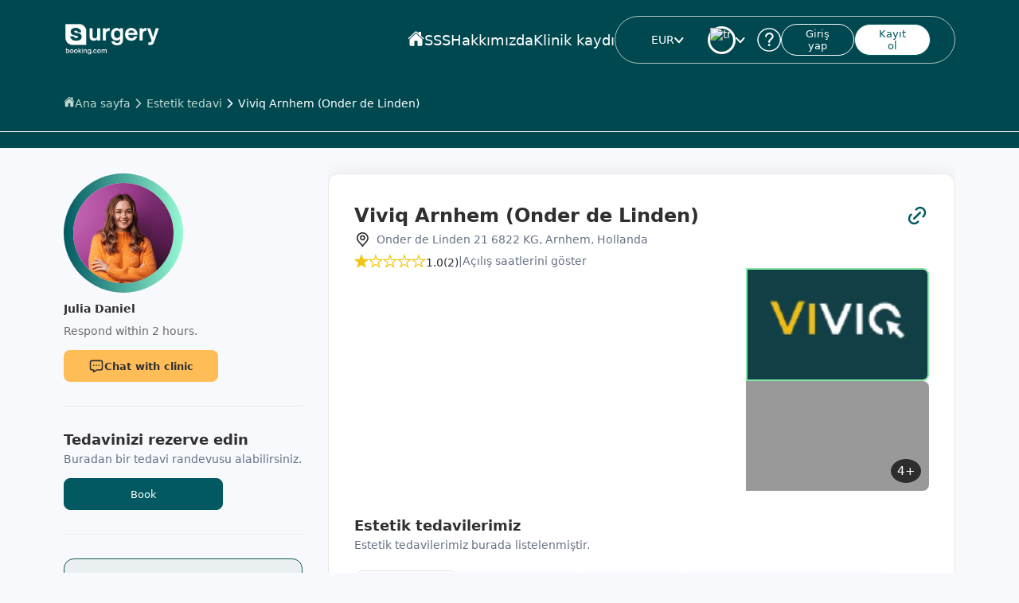

--- FILE ---
content_type: text/css; charset=utf-8
request_url: https://surgerybooking.com/_nuxt/BreadCrumbs.D4FkuQ5C.css
body_size: 407
content:
.c-black.c-white[data-v-a47c7833],.c-blue-gray.c-white[data-v-a47c7833],.c-gray-300.c-white[data-v-a47c7833],.c-gray-400.c-white[data-v-a47c7833],.c-gray-500.c-white[data-v-a47c7833],.c-gray-600.c-white[data-v-a47c7833],.c-orange.c-white[data-v-a47c7833],.c-primary.c-white[data-v-a47c7833],.c-red.c-white[data-v-a47c7833],.c-white.c-white[data-v-a47c7833]{color:#fff!important}.c-black.c-blue-gray[data-v-a47c7833],.c-blue-gray.c-blue-gray[data-v-a47c7833],.c-gray-300.c-blue-gray[data-v-a47c7833],.c-gray-400.c-blue-gray[data-v-a47c7833],.c-gray-500.c-blue-gray[data-v-a47c7833],.c-gray-600.c-blue-gray[data-v-a47c7833],.c-orange.c-blue-gray[data-v-a47c7833],.c-primary.c-blue-gray[data-v-a47c7833],.c-red.c-blue-gray[data-v-a47c7833],.c-white.c-blue-gray[data-v-a47c7833]{color:#667085!important}.c-black.c-gray-600[data-v-a47c7833],.c-blue-gray.c-gray-600[data-v-a47c7833],.c-gray-300.c-gray-600[data-v-a47c7833],.c-gray-400.c-gray-600[data-v-a47c7833],.c-gray-500.c-gray-600[data-v-a47c7833],.c-gray-600.c-gray-600[data-v-a47c7833],.c-orange.c-gray-600[data-v-a47c7833],.c-primary.c-gray-600[data-v-a47c7833],.c-red.c-gray-600[data-v-a47c7833],.c-white.c-gray-600[data-v-a47c7833]{color:#5e5e5e!important}.c-black.c-gray-500[data-v-a47c7833],.c-blue-gray.c-gray-500[data-v-a47c7833],.c-gray-300.c-gray-500[data-v-a47c7833],.c-gray-400.c-gray-500[data-v-a47c7833],.c-gray-500.c-gray-500[data-v-a47c7833],.c-gray-600.c-gray-500[data-v-a47c7833],.c-orange.c-gray-500[data-v-a47c7833],.c-primary.c-gray-500[data-v-a47c7833],.c-red.c-gray-500[data-v-a47c7833],.c-white.c-gray-500[data-v-a47c7833]{color:#969696!important}.c-black.c-gray-400[data-v-a47c7833],.c-blue-gray.c-gray-400[data-v-a47c7833],.c-gray-300.c-gray-400[data-v-a47c7833],.c-gray-400.c-gray-400[data-v-a47c7833],.c-gray-500.c-gray-400[data-v-a47c7833],.c-gray-600.c-gray-400[data-v-a47c7833],.c-orange.c-gray-400[data-v-a47c7833],.c-primary.c-gray-400[data-v-a47c7833],.c-red.c-gray-400[data-v-a47c7833],.c-white.c-gray-400[data-v-a47c7833]{color:#696969!important}.c-black.c-gray-300[data-v-a47c7833],.c-blue-gray.c-gray-300[data-v-a47c7833],.c-gray-300.c-gray-300[data-v-a47c7833],.c-gray-400.c-gray-300[data-v-a47c7833],.c-gray-500.c-gray-300[data-v-a47c7833],.c-gray-600.c-gray-300[data-v-a47c7833],.c-orange.c-gray-300[data-v-a47c7833],.c-primary.c-gray-300[data-v-a47c7833],.c-red.c-gray-300[data-v-a47c7833],.c-white.c-gray-300[data-v-a47c7833]{color:#56565680!important}.c-black.c-black[data-v-a47c7833],.c-blue-gray.c-black[data-v-a47c7833],.c-gray-300.c-black[data-v-a47c7833],.c-gray-400.c-black[data-v-a47c7833],.c-gray-500.c-black[data-v-a47c7833],.c-gray-600.c-black[data-v-a47c7833],.c-orange.c-black[data-v-a47c7833],.c-primary.c-black[data-v-a47c7833],.c-red.c-black[data-v-a47c7833],.c-white.c-black[data-v-a47c7833]{color:#303033!important}.c-black.c-primary[data-v-a47c7833],.c-blue-gray.c-primary[data-v-a47c7833],.c-gray-300.c-primary[data-v-a47c7833],.c-gray-400.c-primary[data-v-a47c7833],.c-gray-500.c-primary[data-v-a47c7833],.c-gray-600.c-primary[data-v-a47c7833],.c-orange.c-primary[data-v-a47c7833],.c-primary.c-primary[data-v-a47c7833],.c-red.c-primary[data-v-a47c7833],.c-white.c-primary[data-v-a47c7833]{color:#025961!important}.c-black.c-orange[data-v-a47c7833],.c-blue-gray.c-orange[data-v-a47c7833],.c-gray-300.c-orange[data-v-a47c7833],.c-gray-400.c-orange[data-v-a47c7833],.c-gray-500.c-orange[data-v-a47c7833],.c-gray-600.c-orange[data-v-a47c7833],.c-orange.c-orange[data-v-a47c7833],.c-primary.c-orange[data-v-a47c7833],.c-red.c-orange[data-v-a47c7833],.c-white.c-orange[data-v-a47c7833]{color:#ffbd58!important}.c-black.c-red[data-v-a47c7833],.c-blue-gray.c-red[data-v-a47c7833],.c-gray-300.c-red[data-v-a47c7833],.c-gray-400.c-red[data-v-a47c7833],.c-gray-500.c-red[data-v-a47c7833],.c-gray-600.c-red[data-v-a47c7833],.c-orange.c-red[data-v-a47c7833],.c-primary.c-red[data-v-a47c7833],.c-red.c-red[data-v-a47c7833],.c-white.c-red[data-v-a47c7833]{color:#b52c23!important}.b-orange.b-orange[data-v-a47c7833]{background-color:#ffbd58!important}.f-s-12.f-s-12[data-v-a47c7833],.f-s-14.f-s-12[data-v-a47c7833]{font-size:12px}.f-s-12.f-s-14[data-v-a47c7833],.f-s-14.f-s-14[data-v-a47c7833]{font-size:14px}.f-w-400.f-w-400[data-v-a47c7833]{font-weight:400}.breadcrumbs-wrapper[data-v-a47c7833]{padding-bottom:16px;width:100%}.breadcrumbs-wrapper.no-padding[data-v-a47c7833]{padding-bottom:0}.breadcrumbs-wrapper[data-v-a47c7833]:not(.border-less){border-bottom:1px solid #fff}@media (max-width:1024px){.breadcrumbs-wrapper[data-v-a47c7833]:not(.border-less){border-bottom:0}}.breadcrumbs[data-v-a47c7833]{align-items:center;display:flex;gap:1rem;justify-content:flex-start;min-height:39px;width:100%}.breadcrumbs .link[data-v-a47c7833],.breadcrumbs a[data-v-a47c7833]{align-items:center;color:#bed8d0;display:flex;font-size:14px;gap:.6rem;text-decoration:none}.breadcrumbs .link.last[data-v-a47c7833],.breadcrumbs a.last[data-v-a47c7833]{color:#fff;display:inline-block;overflow:hidden;text-overflow:ellipsis;white-space:nowrap}.breadcrumbs .home-icon[data-v-a47c7833]{margin-bottom:4px}.breadcrumbs .chevron-icon[data-v-a47c7833]{color:#bed8d0}.breadcrumbs .chevron-icon.last[data-v-a47c7833]{color:#fff}.breadcrumbs.gray .link[data-v-a47c7833],.breadcrumbs.gray a[data-v-a47c7833]{color:#667085}.breadcrumbs.gray .link.last[data-v-a47c7833],.breadcrumbs.gray a.last[data-v-a47c7833]{color:#025961}.breadcrumbs.gray .chevron-icon[data-v-a47c7833],.breadcrumbs.gray .home-icon[data-v-a47c7833]{color:#667085}@media (max-width:576px){.breadcrumbs[data-v-a47c7833]{gap:.5rem}.breadcrumbs .link[data-v-a47c7833],.breadcrumbs a[data-v-a47c7833]{font-size:12px;white-space:nowrap}.breadcrumbs.overflow-hidden[data-v-a47c7833]{overflow:hidden}}


--- FILE ---
content_type: text/css; charset=utf-8
request_url: https://surgerybooking.com/_nuxt/ContentItemHeader.CZXz6Op2.css
body_size: 28
content:
.c-black.c-white[data-v-69a8b60a],.c-blue-gray.c-white[data-v-69a8b60a],.c-gray-300.c-white[data-v-69a8b60a],.c-gray-400.c-white[data-v-69a8b60a],.c-gray-500.c-white[data-v-69a8b60a],.c-gray-600.c-white[data-v-69a8b60a],.c-orange.c-white[data-v-69a8b60a],.c-primary.c-white[data-v-69a8b60a],.c-red.c-white[data-v-69a8b60a],.c-white.c-white[data-v-69a8b60a]{color:#fff!important}.c-black.c-blue-gray[data-v-69a8b60a],.c-blue-gray.c-blue-gray[data-v-69a8b60a],.c-gray-300.c-blue-gray[data-v-69a8b60a],.c-gray-400.c-blue-gray[data-v-69a8b60a],.c-gray-500.c-blue-gray[data-v-69a8b60a],.c-gray-600.c-blue-gray[data-v-69a8b60a],.c-orange.c-blue-gray[data-v-69a8b60a],.c-primary.c-blue-gray[data-v-69a8b60a],.c-red.c-blue-gray[data-v-69a8b60a],.c-white.c-blue-gray[data-v-69a8b60a]{color:#667085!important}.c-black.c-gray-600[data-v-69a8b60a],.c-blue-gray.c-gray-600[data-v-69a8b60a],.c-gray-300.c-gray-600[data-v-69a8b60a],.c-gray-400.c-gray-600[data-v-69a8b60a],.c-gray-500.c-gray-600[data-v-69a8b60a],.c-gray-600.c-gray-600[data-v-69a8b60a],.c-orange.c-gray-600[data-v-69a8b60a],.c-primary.c-gray-600[data-v-69a8b60a],.c-red.c-gray-600[data-v-69a8b60a],.c-white.c-gray-600[data-v-69a8b60a]{color:#5e5e5e!important}.c-black.c-gray-500[data-v-69a8b60a],.c-blue-gray.c-gray-500[data-v-69a8b60a],.c-gray-300.c-gray-500[data-v-69a8b60a],.c-gray-400.c-gray-500[data-v-69a8b60a],.c-gray-500.c-gray-500[data-v-69a8b60a],.c-gray-600.c-gray-500[data-v-69a8b60a],.c-orange.c-gray-500[data-v-69a8b60a],.c-primary.c-gray-500[data-v-69a8b60a],.c-red.c-gray-500[data-v-69a8b60a],.c-white.c-gray-500[data-v-69a8b60a]{color:#969696!important}.c-black.c-gray-400[data-v-69a8b60a],.c-blue-gray.c-gray-400[data-v-69a8b60a],.c-gray-300.c-gray-400[data-v-69a8b60a],.c-gray-400.c-gray-400[data-v-69a8b60a],.c-gray-500.c-gray-400[data-v-69a8b60a],.c-gray-600.c-gray-400[data-v-69a8b60a],.c-orange.c-gray-400[data-v-69a8b60a],.c-primary.c-gray-400[data-v-69a8b60a],.c-red.c-gray-400[data-v-69a8b60a],.c-white.c-gray-400[data-v-69a8b60a]{color:#696969!important}.c-black.c-gray-300[data-v-69a8b60a],.c-blue-gray.c-gray-300[data-v-69a8b60a],.c-gray-300.c-gray-300[data-v-69a8b60a],.c-gray-400.c-gray-300[data-v-69a8b60a],.c-gray-500.c-gray-300[data-v-69a8b60a],.c-gray-600.c-gray-300[data-v-69a8b60a],.c-orange.c-gray-300[data-v-69a8b60a],.c-primary.c-gray-300[data-v-69a8b60a],.c-red.c-gray-300[data-v-69a8b60a],.c-white.c-gray-300[data-v-69a8b60a]{color:#56565680!important}.c-black.c-black[data-v-69a8b60a],.c-blue-gray.c-black[data-v-69a8b60a],.c-gray-300.c-black[data-v-69a8b60a],.c-gray-400.c-black[data-v-69a8b60a],.c-gray-500.c-black[data-v-69a8b60a],.c-gray-600.c-black[data-v-69a8b60a],.c-orange.c-black[data-v-69a8b60a],.c-primary.c-black[data-v-69a8b60a],.c-red.c-black[data-v-69a8b60a],.c-white.c-black[data-v-69a8b60a]{color:#303033!important}.c-black.c-primary[data-v-69a8b60a],.c-blue-gray.c-primary[data-v-69a8b60a],.c-gray-300.c-primary[data-v-69a8b60a],.c-gray-400.c-primary[data-v-69a8b60a],.c-gray-500.c-primary[data-v-69a8b60a],.c-gray-600.c-primary[data-v-69a8b60a],.c-orange.c-primary[data-v-69a8b60a],.c-primary.c-primary[data-v-69a8b60a],.c-red.c-primary[data-v-69a8b60a],.c-white.c-primary[data-v-69a8b60a]{color:#025961!important}.c-black.c-orange[data-v-69a8b60a],.c-blue-gray.c-orange[data-v-69a8b60a],.c-gray-300.c-orange[data-v-69a8b60a],.c-gray-400.c-orange[data-v-69a8b60a],.c-gray-500.c-orange[data-v-69a8b60a],.c-gray-600.c-orange[data-v-69a8b60a],.c-orange.c-orange[data-v-69a8b60a],.c-primary.c-orange[data-v-69a8b60a],.c-red.c-orange[data-v-69a8b60a],.c-white.c-orange[data-v-69a8b60a]{color:#ffbd58!important}.c-black.c-red[data-v-69a8b60a],.c-blue-gray.c-red[data-v-69a8b60a],.c-gray-300.c-red[data-v-69a8b60a],.c-gray-400.c-red[data-v-69a8b60a],.c-gray-500.c-red[data-v-69a8b60a],.c-gray-600.c-red[data-v-69a8b60a],.c-orange.c-red[data-v-69a8b60a],.c-primary.c-red[data-v-69a8b60a],.c-red.c-red[data-v-69a8b60a],.c-white.c-red[data-v-69a8b60a]{color:#b52c23!important}.b-orange.b-orange[data-v-69a8b60a]{background-color:#ffbd58!important}.f-s-12.f-s-12[data-v-69a8b60a],.f-s-14.f-s-12[data-v-69a8b60a]{font-size:12px}.f-s-12.f-s-14[data-v-69a8b60a],.f-s-14.f-s-14[data-v-69a8b60a]{font-size:14px}.f-w-400.f-w-400[data-v-69a8b60a]{font-weight:400}.title-description[data-v-69a8b60a]{color:#667085;font-size:14px;margin-top:5px}


--- FILE ---
content_type: text/css; charset=utf-8
request_url: https://surgerybooking.com/_nuxt/TextInput.BMcMJphv.css
body_size: 406
content:
.c-black.c-white[data-v-edac3bdb],.c-blue-gray.c-white[data-v-edac3bdb],.c-gray-300.c-white[data-v-edac3bdb],.c-gray-400.c-white[data-v-edac3bdb],.c-gray-500.c-white[data-v-edac3bdb],.c-gray-600.c-white[data-v-edac3bdb],.c-orange.c-white[data-v-edac3bdb],.c-primary.c-white[data-v-edac3bdb],.c-red.c-white[data-v-edac3bdb],.c-white.c-white[data-v-edac3bdb]{color:#fff!important}.c-black.c-blue-gray[data-v-edac3bdb],.c-blue-gray.c-blue-gray[data-v-edac3bdb],.c-gray-300.c-blue-gray[data-v-edac3bdb],.c-gray-400.c-blue-gray[data-v-edac3bdb],.c-gray-500.c-blue-gray[data-v-edac3bdb],.c-gray-600.c-blue-gray[data-v-edac3bdb],.c-orange.c-blue-gray[data-v-edac3bdb],.c-primary.c-blue-gray[data-v-edac3bdb],.c-red.c-blue-gray[data-v-edac3bdb],.c-white.c-blue-gray[data-v-edac3bdb]{color:#667085!important}.c-black.c-gray-600[data-v-edac3bdb],.c-blue-gray.c-gray-600[data-v-edac3bdb],.c-gray-300.c-gray-600[data-v-edac3bdb],.c-gray-400.c-gray-600[data-v-edac3bdb],.c-gray-500.c-gray-600[data-v-edac3bdb],.c-gray-600.c-gray-600[data-v-edac3bdb],.c-orange.c-gray-600[data-v-edac3bdb],.c-primary.c-gray-600[data-v-edac3bdb],.c-red.c-gray-600[data-v-edac3bdb],.c-white.c-gray-600[data-v-edac3bdb]{color:#5e5e5e!important}.c-black.c-gray-500[data-v-edac3bdb],.c-blue-gray.c-gray-500[data-v-edac3bdb],.c-gray-300.c-gray-500[data-v-edac3bdb],.c-gray-400.c-gray-500[data-v-edac3bdb],.c-gray-500.c-gray-500[data-v-edac3bdb],.c-gray-600.c-gray-500[data-v-edac3bdb],.c-orange.c-gray-500[data-v-edac3bdb],.c-primary.c-gray-500[data-v-edac3bdb],.c-red.c-gray-500[data-v-edac3bdb],.c-white.c-gray-500[data-v-edac3bdb]{color:#969696!important}.c-black.c-gray-400[data-v-edac3bdb],.c-blue-gray.c-gray-400[data-v-edac3bdb],.c-gray-300.c-gray-400[data-v-edac3bdb],.c-gray-400.c-gray-400[data-v-edac3bdb],.c-gray-500.c-gray-400[data-v-edac3bdb],.c-gray-600.c-gray-400[data-v-edac3bdb],.c-orange.c-gray-400[data-v-edac3bdb],.c-primary.c-gray-400[data-v-edac3bdb],.c-red.c-gray-400[data-v-edac3bdb],.c-white.c-gray-400[data-v-edac3bdb]{color:#696969!important}.c-black.c-gray-300[data-v-edac3bdb],.c-blue-gray.c-gray-300[data-v-edac3bdb],.c-gray-300.c-gray-300[data-v-edac3bdb],.c-gray-400.c-gray-300[data-v-edac3bdb],.c-gray-500.c-gray-300[data-v-edac3bdb],.c-gray-600.c-gray-300[data-v-edac3bdb],.c-orange.c-gray-300[data-v-edac3bdb],.c-primary.c-gray-300[data-v-edac3bdb],.c-red.c-gray-300[data-v-edac3bdb],.c-white.c-gray-300[data-v-edac3bdb]{color:#56565680!important}.c-black.c-black[data-v-edac3bdb],.c-blue-gray.c-black[data-v-edac3bdb],.c-gray-300.c-black[data-v-edac3bdb],.c-gray-400.c-black[data-v-edac3bdb],.c-gray-500.c-black[data-v-edac3bdb],.c-gray-600.c-black[data-v-edac3bdb],.c-orange.c-black[data-v-edac3bdb],.c-primary.c-black[data-v-edac3bdb],.c-red.c-black[data-v-edac3bdb],.c-white.c-black[data-v-edac3bdb]{color:#303033!important}.c-black.c-primary[data-v-edac3bdb],.c-blue-gray.c-primary[data-v-edac3bdb],.c-gray-300.c-primary[data-v-edac3bdb],.c-gray-400.c-primary[data-v-edac3bdb],.c-gray-500.c-primary[data-v-edac3bdb],.c-gray-600.c-primary[data-v-edac3bdb],.c-orange.c-primary[data-v-edac3bdb],.c-primary.c-primary[data-v-edac3bdb],.c-red.c-primary[data-v-edac3bdb],.c-white.c-primary[data-v-edac3bdb]{color:#025961!important}.c-black.c-orange[data-v-edac3bdb],.c-blue-gray.c-orange[data-v-edac3bdb],.c-gray-300.c-orange[data-v-edac3bdb],.c-gray-400.c-orange[data-v-edac3bdb],.c-gray-500.c-orange[data-v-edac3bdb],.c-gray-600.c-orange[data-v-edac3bdb],.c-orange.c-orange[data-v-edac3bdb],.c-primary.c-orange[data-v-edac3bdb],.c-red.c-orange[data-v-edac3bdb],.c-white.c-orange[data-v-edac3bdb]{color:#ffbd58!important}.c-black.c-red[data-v-edac3bdb],.c-blue-gray.c-red[data-v-edac3bdb],.c-gray-300.c-red[data-v-edac3bdb],.c-gray-400.c-red[data-v-edac3bdb],.c-gray-500.c-red[data-v-edac3bdb],.c-gray-600.c-red[data-v-edac3bdb],.c-orange.c-red[data-v-edac3bdb],.c-primary.c-red[data-v-edac3bdb],.c-red.c-red[data-v-edac3bdb],.c-white.c-red[data-v-edac3bdb]{color:#b52c23!important}.b-orange.b-orange[data-v-edac3bdb]{background-color:#ffbd58!important}.f-s-12.f-s-12[data-v-edac3bdb],.f-s-14.f-s-12[data-v-edac3bdb]{font-size:12px}.f-s-12.f-s-14[data-v-edac3bdb],.f-s-14.f-s-14[data-v-edac3bdb]{font-size:14px}.f-w-400.f-w-400[data-v-edac3bdb]{font-weight:400}.dropdown[data-v-edac3bdb]{background-color:#fff;border:1px solid rgba(0,0,0,.1);border-radius:8px;color:#667085;font-size:14px;height:50px;justify-content:center;min-width:150px;padding:0 20px;position:relative;width:-moz-fit-content;width:fit-content}.dropdown.no-padding[data-v-edac3bdb]{padding:0}.dropdown .icon-prefix[data-v-edac3bdb]{align-items:center;color:#667085;display:flex;height:100%}.dropdown.warning[data-v-edac3bdb]{border-color:red}.dropdown.small[data-v-edac3bdb]{height:40px}.dropdown.white-filled[data-v-edac3bdb]{background-color:#fff}input[type=date][data-v-edac3bdb]::-webkit-calendar-picker-indicator,input[type=date][data-v-edac3bdb]::-webkit-inner-spin-button{-webkit-appearance:none;-moz-appearance:none;appearance:none;display:none}.password[data-v-edac3bdb]{align-items:center;color:#979797;display:flex;height:100%;position:absolute;right:20px;top:0}.password.small[data-v-edac3bdb]{height:auto;top:7px}.input[data-v-edac3bdb]{align-items:center;display:flex;gap:1rem;justify-content:flex-start;position:relative;width:100%}.input.read-only[data-v-edac3bdb]{cursor:not-allowed}.input.read-only[data-v-edac3bdb],.input.read-only input[data-v-edac3bdb]{background-color:#f5f5f5;color:#969696}.input .icon-prefix[data-v-edac3bdb]{align-items:center;color:#969696;display:flex;height:100%}


--- FILE ---
content_type: text/css; charset=utf-8
request_url: https://surgerybooking.com/_nuxt/Checkbox.635So69F.css
body_size: 280
content:
.c-black.c-white[data-v-462baed0],.c-blue-gray.c-white[data-v-462baed0],.c-gray-300.c-white[data-v-462baed0],.c-gray-400.c-white[data-v-462baed0],.c-gray-500.c-white[data-v-462baed0],.c-gray-600.c-white[data-v-462baed0],.c-orange.c-white[data-v-462baed0],.c-primary.c-white[data-v-462baed0],.c-red.c-white[data-v-462baed0],.c-white.c-white[data-v-462baed0]{color:#fff!important}.c-black.c-blue-gray[data-v-462baed0],.c-blue-gray.c-blue-gray[data-v-462baed0],.c-gray-300.c-blue-gray[data-v-462baed0],.c-gray-400.c-blue-gray[data-v-462baed0],.c-gray-500.c-blue-gray[data-v-462baed0],.c-gray-600.c-blue-gray[data-v-462baed0],.c-orange.c-blue-gray[data-v-462baed0],.c-primary.c-blue-gray[data-v-462baed0],.c-red.c-blue-gray[data-v-462baed0],.c-white.c-blue-gray[data-v-462baed0]{color:#667085!important}.c-black.c-gray-600[data-v-462baed0],.c-blue-gray.c-gray-600[data-v-462baed0],.c-gray-300.c-gray-600[data-v-462baed0],.c-gray-400.c-gray-600[data-v-462baed0],.c-gray-500.c-gray-600[data-v-462baed0],.c-gray-600.c-gray-600[data-v-462baed0],.c-orange.c-gray-600[data-v-462baed0],.c-primary.c-gray-600[data-v-462baed0],.c-red.c-gray-600[data-v-462baed0],.c-white.c-gray-600[data-v-462baed0]{color:#5e5e5e!important}.c-black.c-gray-500[data-v-462baed0],.c-blue-gray.c-gray-500[data-v-462baed0],.c-gray-300.c-gray-500[data-v-462baed0],.c-gray-400.c-gray-500[data-v-462baed0],.c-gray-500.c-gray-500[data-v-462baed0],.c-gray-600.c-gray-500[data-v-462baed0],.c-orange.c-gray-500[data-v-462baed0],.c-primary.c-gray-500[data-v-462baed0],.c-red.c-gray-500[data-v-462baed0],.c-white.c-gray-500[data-v-462baed0]{color:#969696!important}.c-black.c-gray-400[data-v-462baed0],.c-blue-gray.c-gray-400[data-v-462baed0],.c-gray-300.c-gray-400[data-v-462baed0],.c-gray-400.c-gray-400[data-v-462baed0],.c-gray-500.c-gray-400[data-v-462baed0],.c-gray-600.c-gray-400[data-v-462baed0],.c-orange.c-gray-400[data-v-462baed0],.c-primary.c-gray-400[data-v-462baed0],.c-red.c-gray-400[data-v-462baed0],.c-white.c-gray-400[data-v-462baed0]{color:#696969!important}.c-black.c-gray-300[data-v-462baed0],.c-blue-gray.c-gray-300[data-v-462baed0],.c-gray-300.c-gray-300[data-v-462baed0],.c-gray-400.c-gray-300[data-v-462baed0],.c-gray-500.c-gray-300[data-v-462baed0],.c-gray-600.c-gray-300[data-v-462baed0],.c-orange.c-gray-300[data-v-462baed0],.c-primary.c-gray-300[data-v-462baed0],.c-red.c-gray-300[data-v-462baed0],.c-white.c-gray-300[data-v-462baed0]{color:#56565680!important}.c-black.c-black[data-v-462baed0],.c-blue-gray.c-black[data-v-462baed0],.c-gray-300.c-black[data-v-462baed0],.c-gray-400.c-black[data-v-462baed0],.c-gray-500.c-black[data-v-462baed0],.c-gray-600.c-black[data-v-462baed0],.c-orange.c-black[data-v-462baed0],.c-primary.c-black[data-v-462baed0],.c-red.c-black[data-v-462baed0],.c-white.c-black[data-v-462baed0]{color:#303033!important}.c-black.c-primary[data-v-462baed0],.c-blue-gray.c-primary[data-v-462baed0],.c-gray-300.c-primary[data-v-462baed0],.c-gray-400.c-primary[data-v-462baed0],.c-gray-500.c-primary[data-v-462baed0],.c-gray-600.c-primary[data-v-462baed0],.c-orange.c-primary[data-v-462baed0],.c-primary.c-primary[data-v-462baed0],.c-red.c-primary[data-v-462baed0],.c-white.c-primary[data-v-462baed0]{color:#025961!important}.c-black.c-orange[data-v-462baed0],.c-blue-gray.c-orange[data-v-462baed0],.c-gray-300.c-orange[data-v-462baed0],.c-gray-400.c-orange[data-v-462baed0],.c-gray-500.c-orange[data-v-462baed0],.c-gray-600.c-orange[data-v-462baed0],.c-orange.c-orange[data-v-462baed0],.c-primary.c-orange[data-v-462baed0],.c-red.c-orange[data-v-462baed0],.c-white.c-orange[data-v-462baed0]{color:#ffbd58!important}.c-black.c-red[data-v-462baed0],.c-blue-gray.c-red[data-v-462baed0],.c-gray-300.c-red[data-v-462baed0],.c-gray-400.c-red[data-v-462baed0],.c-gray-500.c-red[data-v-462baed0],.c-gray-600.c-red[data-v-462baed0],.c-orange.c-red[data-v-462baed0],.c-primary.c-red[data-v-462baed0],.c-red.c-red[data-v-462baed0],.c-white.c-red[data-v-462baed0]{color:#b52c23!important}.b-orange.b-orange[data-v-462baed0]{background-color:#ffbd58!important}.f-s-12.f-s-12[data-v-462baed0],.f-s-14.f-s-12[data-v-462baed0]{font-size:12px}.f-s-12.f-s-14[data-v-462baed0],.f-s-14.f-s-14[data-v-462baed0]{font-size:14px}.f-w-400.f-w-400[data-v-462baed0]{font-weight:400}.checkbox.disabled label[data-v-462baed0]{cursor:not-allowed!important}.checkbox label[data-v-462baed0]{cursor:pointer;font-size:14px}.checkbox label.no-margin-label[data-v-462baed0]{margin:0}.checkbox .checkmark-label[data-v-462baed0]{margin-left:10px}.checkbox .checkmark[data-v-462baed0]{border:1px solid #ccc;border-radius:3px;height:24px;left:5px;margin-right:10px;padding:3px;position:relative;width:24px}.checkbox .checkmark.tiny[data-v-462baed0]{height:18px;width:18px}.checkbox .checkmark.checked[data-v-462baed0]{background-color:#025961;border-color:#025961;color:#fff}.checkbox.small-text label[data-v-462baed0]{font-size:12px}input[type=checkbox]+span[data-v-462baed0],input[type=checkbox]+span[data-v-462baed0]:before,input[type=radio]+span[data-v-462baed0],input[type=radio]+span[data-v-462baed0]:before,label[data-v-462baed0]{line-height:30px}input[type=checkbox][data-v-462baed0],input[type=radio][data-v-462baed0]{opacity:0;position:absolute}label:hover span[data-v-462baed0]:before{box-shadow:0 0 2px #ccc}


--- FILE ---
content_type: text/css; charset=utf-8
request_url: https://surgerybooking.com/_nuxt/TextArea.DWwbj7_H.css
body_size: 342
content:
.c-black.c-white[data-v-d9e42819],.c-blue-gray.c-white[data-v-d9e42819],.c-gray-300.c-white[data-v-d9e42819],.c-gray-400.c-white[data-v-d9e42819],.c-gray-500.c-white[data-v-d9e42819],.c-gray-600.c-white[data-v-d9e42819],.c-orange.c-white[data-v-d9e42819],.c-primary.c-white[data-v-d9e42819],.c-red.c-white[data-v-d9e42819],.c-white.c-white[data-v-d9e42819]{color:#fff!important}.c-black.c-blue-gray[data-v-d9e42819],.c-blue-gray.c-blue-gray[data-v-d9e42819],.c-gray-300.c-blue-gray[data-v-d9e42819],.c-gray-400.c-blue-gray[data-v-d9e42819],.c-gray-500.c-blue-gray[data-v-d9e42819],.c-gray-600.c-blue-gray[data-v-d9e42819],.c-orange.c-blue-gray[data-v-d9e42819],.c-primary.c-blue-gray[data-v-d9e42819],.c-red.c-blue-gray[data-v-d9e42819],.c-white.c-blue-gray[data-v-d9e42819]{color:#667085!important}.c-black.c-gray-600[data-v-d9e42819],.c-blue-gray.c-gray-600[data-v-d9e42819],.c-gray-300.c-gray-600[data-v-d9e42819],.c-gray-400.c-gray-600[data-v-d9e42819],.c-gray-500.c-gray-600[data-v-d9e42819],.c-gray-600.c-gray-600[data-v-d9e42819],.c-orange.c-gray-600[data-v-d9e42819],.c-primary.c-gray-600[data-v-d9e42819],.c-red.c-gray-600[data-v-d9e42819],.c-white.c-gray-600[data-v-d9e42819]{color:#5e5e5e!important}.c-black.c-gray-500[data-v-d9e42819],.c-blue-gray.c-gray-500[data-v-d9e42819],.c-gray-300.c-gray-500[data-v-d9e42819],.c-gray-400.c-gray-500[data-v-d9e42819],.c-gray-500.c-gray-500[data-v-d9e42819],.c-gray-600.c-gray-500[data-v-d9e42819],.c-orange.c-gray-500[data-v-d9e42819],.c-primary.c-gray-500[data-v-d9e42819],.c-red.c-gray-500[data-v-d9e42819],.c-white.c-gray-500[data-v-d9e42819]{color:#969696!important}.c-black.c-gray-400[data-v-d9e42819],.c-blue-gray.c-gray-400[data-v-d9e42819],.c-gray-300.c-gray-400[data-v-d9e42819],.c-gray-400.c-gray-400[data-v-d9e42819],.c-gray-500.c-gray-400[data-v-d9e42819],.c-gray-600.c-gray-400[data-v-d9e42819],.c-orange.c-gray-400[data-v-d9e42819],.c-primary.c-gray-400[data-v-d9e42819],.c-red.c-gray-400[data-v-d9e42819],.c-white.c-gray-400[data-v-d9e42819]{color:#696969!important}.c-black.c-gray-300[data-v-d9e42819],.c-blue-gray.c-gray-300[data-v-d9e42819],.c-gray-300.c-gray-300[data-v-d9e42819],.c-gray-400.c-gray-300[data-v-d9e42819],.c-gray-500.c-gray-300[data-v-d9e42819],.c-gray-600.c-gray-300[data-v-d9e42819],.c-orange.c-gray-300[data-v-d9e42819],.c-primary.c-gray-300[data-v-d9e42819],.c-red.c-gray-300[data-v-d9e42819],.c-white.c-gray-300[data-v-d9e42819]{color:#56565680!important}.c-black.c-black[data-v-d9e42819],.c-blue-gray.c-black[data-v-d9e42819],.c-gray-300.c-black[data-v-d9e42819],.c-gray-400.c-black[data-v-d9e42819],.c-gray-500.c-black[data-v-d9e42819],.c-gray-600.c-black[data-v-d9e42819],.c-orange.c-black[data-v-d9e42819],.c-primary.c-black[data-v-d9e42819],.c-red.c-black[data-v-d9e42819],.c-white.c-black[data-v-d9e42819]{color:#303033!important}.c-black.c-primary[data-v-d9e42819],.c-blue-gray.c-primary[data-v-d9e42819],.c-gray-300.c-primary[data-v-d9e42819],.c-gray-400.c-primary[data-v-d9e42819],.c-gray-500.c-primary[data-v-d9e42819],.c-gray-600.c-primary[data-v-d9e42819],.c-orange.c-primary[data-v-d9e42819],.c-primary.c-primary[data-v-d9e42819],.c-red.c-primary[data-v-d9e42819],.c-white.c-primary[data-v-d9e42819]{color:#025961!important}.c-black.c-orange[data-v-d9e42819],.c-blue-gray.c-orange[data-v-d9e42819],.c-gray-300.c-orange[data-v-d9e42819],.c-gray-400.c-orange[data-v-d9e42819],.c-gray-500.c-orange[data-v-d9e42819],.c-gray-600.c-orange[data-v-d9e42819],.c-orange.c-orange[data-v-d9e42819],.c-primary.c-orange[data-v-d9e42819],.c-red.c-orange[data-v-d9e42819],.c-white.c-orange[data-v-d9e42819]{color:#ffbd58!important}.c-black.c-red[data-v-d9e42819],.c-blue-gray.c-red[data-v-d9e42819],.c-gray-300.c-red[data-v-d9e42819],.c-gray-400.c-red[data-v-d9e42819],.c-gray-500.c-red[data-v-d9e42819],.c-gray-600.c-red[data-v-d9e42819],.c-orange.c-red[data-v-d9e42819],.c-primary.c-red[data-v-d9e42819],.c-red.c-red[data-v-d9e42819],.c-white.c-red[data-v-d9e42819]{color:#b52c23!important}.b-orange.b-orange[data-v-d9e42819]{background-color:#ffbd58!important}.f-s-12.f-s-12[data-v-d9e42819],.f-s-14.f-s-12[data-v-d9e42819]{font-size:12px}.f-s-12.f-s-14[data-v-d9e42819],.f-s-14.f-s-14[data-v-d9e42819]{font-size:14px}.f-w-400.f-w-400[data-v-d9e42819]{font-weight:400}.input-wrapper .text-area[data-v-d9e42819]{position:relative}.input-wrapper .text-area .icon[data-v-d9e42819]{background:#fff;padding:5px;position:absolute;right:10px;top:10px}.input-wrapper textarea[data-v-d9e42819]{background-color:#fff;border:1px solid rgba(0,0,0,.1);border-radius:30px;color:#303033;display:flex;font-size:14px;gap:20px;height:50px;min-height:100px;padding:20px;position:relative}.input-wrapper textarea[data-v-d9e42819]::-moz-placeholder{color:#56565680;opacity:1}.input-wrapper textarea[data-v-d9e42819]::placeholder{color:#56565680;opacity:1}.input-wrapper textarea[data-v-d9e42819]:-moz-placeholder-shown{text-overflow:ellipsis}.input-wrapper textarea[data-v-d9e42819]:placeholder-shown{text-overflow:ellipsis}.input-wrapper textarea[data-v-d9e42819]::input-placeholder{color:#56565680}.input-wrapper textarea.placeholder-black[data-v-d9e42819]::-moz-placeholder{color:#303033}.input-wrapper textarea.placeholder-black[data-v-d9e42819]::placeholder{color:#303033}.input-wrapper textarea.placeholder-black[data-v-d9e42819]::input-placeholder{color:#303033}.input-wrapper textarea.placeholder-blue[data-v-d9e42819]::-moz-placeholder{color:#667085}.input-wrapper textarea.placeholder-blue[data-v-d9e42819]::placeholder{color:#667085}.input-wrapper textarea.placeholder-blue[data-v-d9e42819]::input-placeholder{color:#667085}.input-wrapper textarea.warning[data-v-d9e42819]{border-color:red}.input-wrapper textarea.larger[data-v-d9e42819]{min-height:200px}.input-wrapper textarea[data-v-d9e42819]:focus{outline:none}.input-wrapper textarea.verticle-only[data-v-d9e42819]{max-height:350px;resize:vertical}


--- FILE ---
content_type: text/css; charset=utf-8
request_url: https://surgerybooking.com/_nuxt/Loader.1ZcXRjsg.css
body_size: 181
content:
.c-black.c-white[data-v-6fbdd5eb],.c-blue-gray.c-white[data-v-6fbdd5eb],.c-gray-300.c-white[data-v-6fbdd5eb],.c-gray-400.c-white[data-v-6fbdd5eb],.c-gray-500.c-white[data-v-6fbdd5eb],.c-gray-600.c-white[data-v-6fbdd5eb],.c-orange.c-white[data-v-6fbdd5eb],.c-primary.c-white[data-v-6fbdd5eb],.c-red.c-white[data-v-6fbdd5eb],.c-white.c-white[data-v-6fbdd5eb]{color:#fff!important}.c-black.c-blue-gray[data-v-6fbdd5eb],.c-blue-gray.c-blue-gray[data-v-6fbdd5eb],.c-gray-300.c-blue-gray[data-v-6fbdd5eb],.c-gray-400.c-blue-gray[data-v-6fbdd5eb],.c-gray-500.c-blue-gray[data-v-6fbdd5eb],.c-gray-600.c-blue-gray[data-v-6fbdd5eb],.c-orange.c-blue-gray[data-v-6fbdd5eb],.c-primary.c-blue-gray[data-v-6fbdd5eb],.c-red.c-blue-gray[data-v-6fbdd5eb],.c-white.c-blue-gray[data-v-6fbdd5eb]{color:#667085!important}.c-black.c-gray-600[data-v-6fbdd5eb],.c-blue-gray.c-gray-600[data-v-6fbdd5eb],.c-gray-300.c-gray-600[data-v-6fbdd5eb],.c-gray-400.c-gray-600[data-v-6fbdd5eb],.c-gray-500.c-gray-600[data-v-6fbdd5eb],.c-gray-600.c-gray-600[data-v-6fbdd5eb],.c-orange.c-gray-600[data-v-6fbdd5eb],.c-primary.c-gray-600[data-v-6fbdd5eb],.c-red.c-gray-600[data-v-6fbdd5eb],.c-white.c-gray-600[data-v-6fbdd5eb]{color:#5e5e5e!important}.c-black.c-gray-500[data-v-6fbdd5eb],.c-blue-gray.c-gray-500[data-v-6fbdd5eb],.c-gray-300.c-gray-500[data-v-6fbdd5eb],.c-gray-400.c-gray-500[data-v-6fbdd5eb],.c-gray-500.c-gray-500[data-v-6fbdd5eb],.c-gray-600.c-gray-500[data-v-6fbdd5eb],.c-orange.c-gray-500[data-v-6fbdd5eb],.c-primary.c-gray-500[data-v-6fbdd5eb],.c-red.c-gray-500[data-v-6fbdd5eb],.c-white.c-gray-500[data-v-6fbdd5eb]{color:#969696!important}.c-black.c-gray-400[data-v-6fbdd5eb],.c-blue-gray.c-gray-400[data-v-6fbdd5eb],.c-gray-300.c-gray-400[data-v-6fbdd5eb],.c-gray-400.c-gray-400[data-v-6fbdd5eb],.c-gray-500.c-gray-400[data-v-6fbdd5eb],.c-gray-600.c-gray-400[data-v-6fbdd5eb],.c-orange.c-gray-400[data-v-6fbdd5eb],.c-primary.c-gray-400[data-v-6fbdd5eb],.c-red.c-gray-400[data-v-6fbdd5eb],.c-white.c-gray-400[data-v-6fbdd5eb]{color:#696969!important}.c-black.c-gray-300[data-v-6fbdd5eb],.c-blue-gray.c-gray-300[data-v-6fbdd5eb],.c-gray-300.c-gray-300[data-v-6fbdd5eb],.c-gray-400.c-gray-300[data-v-6fbdd5eb],.c-gray-500.c-gray-300[data-v-6fbdd5eb],.c-gray-600.c-gray-300[data-v-6fbdd5eb],.c-orange.c-gray-300[data-v-6fbdd5eb],.c-primary.c-gray-300[data-v-6fbdd5eb],.c-red.c-gray-300[data-v-6fbdd5eb],.c-white.c-gray-300[data-v-6fbdd5eb]{color:#56565680!important}.c-black.c-black[data-v-6fbdd5eb],.c-blue-gray.c-black[data-v-6fbdd5eb],.c-gray-300.c-black[data-v-6fbdd5eb],.c-gray-400.c-black[data-v-6fbdd5eb],.c-gray-500.c-black[data-v-6fbdd5eb],.c-gray-600.c-black[data-v-6fbdd5eb],.c-orange.c-black[data-v-6fbdd5eb],.c-primary.c-black[data-v-6fbdd5eb],.c-red.c-black[data-v-6fbdd5eb],.c-white.c-black[data-v-6fbdd5eb]{color:#303033!important}.c-black.c-primary[data-v-6fbdd5eb],.c-blue-gray.c-primary[data-v-6fbdd5eb],.c-gray-300.c-primary[data-v-6fbdd5eb],.c-gray-400.c-primary[data-v-6fbdd5eb],.c-gray-500.c-primary[data-v-6fbdd5eb],.c-gray-600.c-primary[data-v-6fbdd5eb],.c-orange.c-primary[data-v-6fbdd5eb],.c-primary.c-primary[data-v-6fbdd5eb],.c-red.c-primary[data-v-6fbdd5eb],.c-white.c-primary[data-v-6fbdd5eb]{color:#025961!important}.c-black.c-orange[data-v-6fbdd5eb],.c-blue-gray.c-orange[data-v-6fbdd5eb],.c-gray-300.c-orange[data-v-6fbdd5eb],.c-gray-400.c-orange[data-v-6fbdd5eb],.c-gray-500.c-orange[data-v-6fbdd5eb],.c-gray-600.c-orange[data-v-6fbdd5eb],.c-orange.c-orange[data-v-6fbdd5eb],.c-primary.c-orange[data-v-6fbdd5eb],.c-red.c-orange[data-v-6fbdd5eb],.c-white.c-orange[data-v-6fbdd5eb]{color:#ffbd58!important}.c-black.c-red[data-v-6fbdd5eb],.c-blue-gray.c-red[data-v-6fbdd5eb],.c-gray-300.c-red[data-v-6fbdd5eb],.c-gray-400.c-red[data-v-6fbdd5eb],.c-gray-500.c-red[data-v-6fbdd5eb],.c-gray-600.c-red[data-v-6fbdd5eb],.c-orange.c-red[data-v-6fbdd5eb],.c-primary.c-red[data-v-6fbdd5eb],.c-red.c-red[data-v-6fbdd5eb],.c-white.c-red[data-v-6fbdd5eb]{color:#b52c23!important}.b-orange.b-orange[data-v-6fbdd5eb]{background-color:#ffbd58!important}.f-s-12.f-s-12[data-v-6fbdd5eb],.f-s-14.f-s-12[data-v-6fbdd5eb]{font-size:12px}.f-s-12.f-s-14[data-v-6fbdd5eb],.f-s-14.f-s-14[data-v-6fbdd5eb]{font-size:14px}.f-w-400.f-w-400[data-v-6fbdd5eb]{font-weight:400}.block-container[data-v-6fbdd5eb]{display:flex;flex-direction:column}.block-container[data-v-6fbdd5eb]:not(.left-center){align-items:center;justify-content:center}.block-container.small svg[data-v-6fbdd5eb]{width:120px}.block-container h3[data-v-6fbdd5eb]{font-size:22px;margin-bottom:30px;text-align:center}.block-container svg[data-v-6fbdd5eb]{fill:#025961}


--- FILE ---
content_type: text/css; charset=utf-8
request_url: https://surgerybooking.com/_nuxt/ContextMenuList.CAp-UQwp.css
body_size: 99
content:
.c-black.c-white[data-v-f1f09e80],.c-blue-gray.c-white[data-v-f1f09e80],.c-gray-300.c-white[data-v-f1f09e80],.c-gray-400.c-white[data-v-f1f09e80],.c-gray-500.c-white[data-v-f1f09e80],.c-gray-600.c-white[data-v-f1f09e80],.c-orange.c-white[data-v-f1f09e80],.c-primary.c-white[data-v-f1f09e80],.c-red.c-white[data-v-f1f09e80],.c-white.c-white[data-v-f1f09e80]{color:#fff!important}.c-black.c-blue-gray[data-v-f1f09e80],.c-blue-gray.c-blue-gray[data-v-f1f09e80],.c-gray-300.c-blue-gray[data-v-f1f09e80],.c-gray-400.c-blue-gray[data-v-f1f09e80],.c-gray-500.c-blue-gray[data-v-f1f09e80],.c-gray-600.c-blue-gray[data-v-f1f09e80],.c-orange.c-blue-gray[data-v-f1f09e80],.c-primary.c-blue-gray[data-v-f1f09e80],.c-red.c-blue-gray[data-v-f1f09e80],.c-white.c-blue-gray[data-v-f1f09e80]{color:#667085!important}.c-black.c-gray-600[data-v-f1f09e80],.c-blue-gray.c-gray-600[data-v-f1f09e80],.c-gray-300.c-gray-600[data-v-f1f09e80],.c-gray-400.c-gray-600[data-v-f1f09e80],.c-gray-500.c-gray-600[data-v-f1f09e80],.c-gray-600.c-gray-600[data-v-f1f09e80],.c-orange.c-gray-600[data-v-f1f09e80],.c-primary.c-gray-600[data-v-f1f09e80],.c-red.c-gray-600[data-v-f1f09e80],.c-white.c-gray-600[data-v-f1f09e80]{color:#5e5e5e!important}.c-black.c-gray-500[data-v-f1f09e80],.c-blue-gray.c-gray-500[data-v-f1f09e80],.c-gray-300.c-gray-500[data-v-f1f09e80],.c-gray-400.c-gray-500[data-v-f1f09e80],.c-gray-500.c-gray-500[data-v-f1f09e80],.c-gray-600.c-gray-500[data-v-f1f09e80],.c-orange.c-gray-500[data-v-f1f09e80],.c-primary.c-gray-500[data-v-f1f09e80],.c-red.c-gray-500[data-v-f1f09e80],.c-white.c-gray-500[data-v-f1f09e80]{color:#969696!important}.c-black.c-gray-400[data-v-f1f09e80],.c-blue-gray.c-gray-400[data-v-f1f09e80],.c-gray-300.c-gray-400[data-v-f1f09e80],.c-gray-400.c-gray-400[data-v-f1f09e80],.c-gray-500.c-gray-400[data-v-f1f09e80],.c-gray-600.c-gray-400[data-v-f1f09e80],.c-orange.c-gray-400[data-v-f1f09e80],.c-primary.c-gray-400[data-v-f1f09e80],.c-red.c-gray-400[data-v-f1f09e80],.c-white.c-gray-400[data-v-f1f09e80]{color:#696969!important}.c-black.c-gray-300[data-v-f1f09e80],.c-blue-gray.c-gray-300[data-v-f1f09e80],.c-gray-300.c-gray-300[data-v-f1f09e80],.c-gray-400.c-gray-300[data-v-f1f09e80],.c-gray-500.c-gray-300[data-v-f1f09e80],.c-gray-600.c-gray-300[data-v-f1f09e80],.c-orange.c-gray-300[data-v-f1f09e80],.c-primary.c-gray-300[data-v-f1f09e80],.c-red.c-gray-300[data-v-f1f09e80],.c-white.c-gray-300[data-v-f1f09e80]{color:#56565680!important}.c-black.c-black[data-v-f1f09e80],.c-blue-gray.c-black[data-v-f1f09e80],.c-gray-300.c-black[data-v-f1f09e80],.c-gray-400.c-black[data-v-f1f09e80],.c-gray-500.c-black[data-v-f1f09e80],.c-gray-600.c-black[data-v-f1f09e80],.c-orange.c-black[data-v-f1f09e80],.c-primary.c-black[data-v-f1f09e80],.c-red.c-black[data-v-f1f09e80],.c-white.c-black[data-v-f1f09e80]{color:#303033!important}.c-black.c-primary[data-v-f1f09e80],.c-blue-gray.c-primary[data-v-f1f09e80],.c-gray-300.c-primary[data-v-f1f09e80],.c-gray-400.c-primary[data-v-f1f09e80],.c-gray-500.c-primary[data-v-f1f09e80],.c-gray-600.c-primary[data-v-f1f09e80],.c-orange.c-primary[data-v-f1f09e80],.c-primary.c-primary[data-v-f1f09e80],.c-red.c-primary[data-v-f1f09e80],.c-white.c-primary[data-v-f1f09e80]{color:#025961!important}.c-black.c-orange[data-v-f1f09e80],.c-blue-gray.c-orange[data-v-f1f09e80],.c-gray-300.c-orange[data-v-f1f09e80],.c-gray-400.c-orange[data-v-f1f09e80],.c-gray-500.c-orange[data-v-f1f09e80],.c-gray-600.c-orange[data-v-f1f09e80],.c-orange.c-orange[data-v-f1f09e80],.c-primary.c-orange[data-v-f1f09e80],.c-red.c-orange[data-v-f1f09e80],.c-white.c-orange[data-v-f1f09e80]{color:#ffbd58!important}.c-black.c-red[data-v-f1f09e80],.c-blue-gray.c-red[data-v-f1f09e80],.c-gray-300.c-red[data-v-f1f09e80],.c-gray-400.c-red[data-v-f1f09e80],.c-gray-500.c-red[data-v-f1f09e80],.c-gray-600.c-red[data-v-f1f09e80],.c-orange.c-red[data-v-f1f09e80],.c-primary.c-red[data-v-f1f09e80],.c-red.c-red[data-v-f1f09e80],.c-white.c-red[data-v-f1f09e80]{color:#b52c23!important}.b-orange.b-orange[data-v-f1f09e80]{background-color:#ffbd58!important}.f-s-12.f-s-12[data-v-f1f09e80],.f-s-14.f-s-12[data-v-f1f09e80]{font-size:12px}.f-s-12.f-s-14[data-v-f1f09e80],.f-s-14.f-s-14[data-v-f1f09e80]{font-size:14px}.f-w-400.f-w-400[data-v-f1f09e80]{font-weight:400}.list[data-v-f1f09e80]{border-radius:30px;padding:5px;width:100%}.list .item[data-v-f1f09e80]{align-items:end;border-radius:10px;display:flex;gap:5px;padding:16px 25px}


--- FILE ---
content_type: text/css; charset=utf-8
request_url: https://surgerybooking.com/_nuxt/ContextMenuActivator.Dam-TdSd.css
body_size: 185
content:
.c-black.c-white[data-v-c129b2d6],.c-blue-gray.c-white[data-v-c129b2d6],.c-gray-300.c-white[data-v-c129b2d6],.c-gray-400.c-white[data-v-c129b2d6],.c-gray-500.c-white[data-v-c129b2d6],.c-gray-600.c-white[data-v-c129b2d6],.c-orange.c-white[data-v-c129b2d6],.c-primary.c-white[data-v-c129b2d6],.c-red.c-white[data-v-c129b2d6],.c-white.c-white[data-v-c129b2d6]{color:#fff!important}.c-black.c-blue-gray[data-v-c129b2d6],.c-blue-gray.c-blue-gray[data-v-c129b2d6],.c-gray-300.c-blue-gray[data-v-c129b2d6],.c-gray-400.c-blue-gray[data-v-c129b2d6],.c-gray-500.c-blue-gray[data-v-c129b2d6],.c-gray-600.c-blue-gray[data-v-c129b2d6],.c-orange.c-blue-gray[data-v-c129b2d6],.c-primary.c-blue-gray[data-v-c129b2d6],.c-red.c-blue-gray[data-v-c129b2d6],.c-white.c-blue-gray[data-v-c129b2d6]{color:#667085!important}.c-black.c-gray-600[data-v-c129b2d6],.c-blue-gray.c-gray-600[data-v-c129b2d6],.c-gray-300.c-gray-600[data-v-c129b2d6],.c-gray-400.c-gray-600[data-v-c129b2d6],.c-gray-500.c-gray-600[data-v-c129b2d6],.c-gray-600.c-gray-600[data-v-c129b2d6],.c-orange.c-gray-600[data-v-c129b2d6],.c-primary.c-gray-600[data-v-c129b2d6],.c-red.c-gray-600[data-v-c129b2d6],.c-white.c-gray-600[data-v-c129b2d6]{color:#5e5e5e!important}.c-black.c-gray-500[data-v-c129b2d6],.c-blue-gray.c-gray-500[data-v-c129b2d6],.c-gray-300.c-gray-500[data-v-c129b2d6],.c-gray-400.c-gray-500[data-v-c129b2d6],.c-gray-500.c-gray-500[data-v-c129b2d6],.c-gray-600.c-gray-500[data-v-c129b2d6],.c-orange.c-gray-500[data-v-c129b2d6],.c-primary.c-gray-500[data-v-c129b2d6],.c-red.c-gray-500[data-v-c129b2d6],.c-white.c-gray-500[data-v-c129b2d6]{color:#969696!important}.c-black.c-gray-400[data-v-c129b2d6],.c-blue-gray.c-gray-400[data-v-c129b2d6],.c-gray-300.c-gray-400[data-v-c129b2d6],.c-gray-400.c-gray-400[data-v-c129b2d6],.c-gray-500.c-gray-400[data-v-c129b2d6],.c-gray-600.c-gray-400[data-v-c129b2d6],.c-orange.c-gray-400[data-v-c129b2d6],.c-primary.c-gray-400[data-v-c129b2d6],.c-red.c-gray-400[data-v-c129b2d6],.c-white.c-gray-400[data-v-c129b2d6]{color:#696969!important}.c-black.c-gray-300[data-v-c129b2d6],.c-blue-gray.c-gray-300[data-v-c129b2d6],.c-gray-300.c-gray-300[data-v-c129b2d6],.c-gray-400.c-gray-300[data-v-c129b2d6],.c-gray-500.c-gray-300[data-v-c129b2d6],.c-gray-600.c-gray-300[data-v-c129b2d6],.c-orange.c-gray-300[data-v-c129b2d6],.c-primary.c-gray-300[data-v-c129b2d6],.c-red.c-gray-300[data-v-c129b2d6],.c-white.c-gray-300[data-v-c129b2d6]{color:#56565680!important}.c-black.c-black[data-v-c129b2d6],.c-blue-gray.c-black[data-v-c129b2d6],.c-gray-300.c-black[data-v-c129b2d6],.c-gray-400.c-black[data-v-c129b2d6],.c-gray-500.c-black[data-v-c129b2d6],.c-gray-600.c-black[data-v-c129b2d6],.c-orange.c-black[data-v-c129b2d6],.c-primary.c-black[data-v-c129b2d6],.c-red.c-black[data-v-c129b2d6],.c-white.c-black[data-v-c129b2d6]{color:#303033!important}.c-black.c-primary[data-v-c129b2d6],.c-blue-gray.c-primary[data-v-c129b2d6],.c-gray-300.c-primary[data-v-c129b2d6],.c-gray-400.c-primary[data-v-c129b2d6],.c-gray-500.c-primary[data-v-c129b2d6],.c-gray-600.c-primary[data-v-c129b2d6],.c-orange.c-primary[data-v-c129b2d6],.c-primary.c-primary[data-v-c129b2d6],.c-red.c-primary[data-v-c129b2d6],.c-white.c-primary[data-v-c129b2d6]{color:#025961!important}.c-black.c-orange[data-v-c129b2d6],.c-blue-gray.c-orange[data-v-c129b2d6],.c-gray-300.c-orange[data-v-c129b2d6],.c-gray-400.c-orange[data-v-c129b2d6],.c-gray-500.c-orange[data-v-c129b2d6],.c-gray-600.c-orange[data-v-c129b2d6],.c-orange.c-orange[data-v-c129b2d6],.c-primary.c-orange[data-v-c129b2d6],.c-red.c-orange[data-v-c129b2d6],.c-white.c-orange[data-v-c129b2d6]{color:#ffbd58!important}.c-black.c-red[data-v-c129b2d6],.c-blue-gray.c-red[data-v-c129b2d6],.c-gray-300.c-red[data-v-c129b2d6],.c-gray-400.c-red[data-v-c129b2d6],.c-gray-500.c-red[data-v-c129b2d6],.c-gray-600.c-red[data-v-c129b2d6],.c-orange.c-red[data-v-c129b2d6],.c-primary.c-red[data-v-c129b2d6],.c-red.c-red[data-v-c129b2d6],.c-white.c-red[data-v-c129b2d6]{color:#b52c23!important}.b-orange.b-orange[data-v-c129b2d6]{background-color:#ffbd58!important}.f-s-12.f-s-12[data-v-c129b2d6],.f-s-14.f-s-12[data-v-c129b2d6]{font-size:12px}.f-s-12.f-s-14[data-v-c129b2d6],.f-s-14.f-s-14[data-v-c129b2d6]{font-size:14px}.f-w-400.f-w-400[data-v-c129b2d6]{font-weight:400}.list[data-v-c129b2d6]{border-radius:30px;padding:5px;width:100%}.list .item[data-v-c129b2d6]{align-items:end;border-radius:10px;display:flex;gap:5px;padding:16px 25px}


--- FILE ---
content_type: text/css; charset=utf-8
request_url: https://surgerybooking.com/_nuxt/appointment-type-constant.BcJzg487.css
body_size: 945
content:
.c-black.c-white[data-v-031efcef],.c-blue-gray.c-white[data-v-031efcef],.c-gray-300.c-white[data-v-031efcef],.c-gray-400.c-white[data-v-031efcef],.c-gray-500.c-white[data-v-031efcef],.c-gray-600.c-white[data-v-031efcef],.c-orange.c-white[data-v-031efcef],.c-primary.c-white[data-v-031efcef],.c-red.c-white[data-v-031efcef],.c-white.c-white[data-v-031efcef]{color:#fff!important}.c-black.c-blue-gray[data-v-031efcef],.c-blue-gray.c-blue-gray[data-v-031efcef],.c-gray-300.c-blue-gray[data-v-031efcef],.c-gray-400.c-blue-gray[data-v-031efcef],.c-gray-500.c-blue-gray[data-v-031efcef],.c-gray-600.c-blue-gray[data-v-031efcef],.c-orange.c-blue-gray[data-v-031efcef],.c-primary.c-blue-gray[data-v-031efcef],.c-red.c-blue-gray[data-v-031efcef],.c-white.c-blue-gray[data-v-031efcef]{color:#667085!important}.c-black.c-gray-600[data-v-031efcef],.c-blue-gray.c-gray-600[data-v-031efcef],.c-gray-300.c-gray-600[data-v-031efcef],.c-gray-400.c-gray-600[data-v-031efcef],.c-gray-500.c-gray-600[data-v-031efcef],.c-gray-600.c-gray-600[data-v-031efcef],.c-orange.c-gray-600[data-v-031efcef],.c-primary.c-gray-600[data-v-031efcef],.c-red.c-gray-600[data-v-031efcef],.c-white.c-gray-600[data-v-031efcef]{color:#5e5e5e!important}.c-black.c-gray-500[data-v-031efcef],.c-blue-gray.c-gray-500[data-v-031efcef],.c-gray-300.c-gray-500[data-v-031efcef],.c-gray-400.c-gray-500[data-v-031efcef],.c-gray-500.c-gray-500[data-v-031efcef],.c-gray-600.c-gray-500[data-v-031efcef],.c-orange.c-gray-500[data-v-031efcef],.c-primary.c-gray-500[data-v-031efcef],.c-red.c-gray-500[data-v-031efcef],.c-white.c-gray-500[data-v-031efcef]{color:#969696!important}.c-black.c-gray-400[data-v-031efcef],.c-blue-gray.c-gray-400[data-v-031efcef],.c-gray-300.c-gray-400[data-v-031efcef],.c-gray-400.c-gray-400[data-v-031efcef],.c-gray-500.c-gray-400[data-v-031efcef],.c-gray-600.c-gray-400[data-v-031efcef],.c-orange.c-gray-400[data-v-031efcef],.c-primary.c-gray-400[data-v-031efcef],.c-red.c-gray-400[data-v-031efcef],.c-white.c-gray-400[data-v-031efcef]{color:#696969!important}.c-black.c-gray-300[data-v-031efcef],.c-blue-gray.c-gray-300[data-v-031efcef],.c-gray-300.c-gray-300[data-v-031efcef],.c-gray-400.c-gray-300[data-v-031efcef],.c-gray-500.c-gray-300[data-v-031efcef],.c-gray-600.c-gray-300[data-v-031efcef],.c-orange.c-gray-300[data-v-031efcef],.c-primary.c-gray-300[data-v-031efcef],.c-red.c-gray-300[data-v-031efcef],.c-white.c-gray-300[data-v-031efcef]{color:#56565680!important}.c-black.c-black[data-v-031efcef],.c-blue-gray.c-black[data-v-031efcef],.c-gray-300.c-black[data-v-031efcef],.c-gray-400.c-black[data-v-031efcef],.c-gray-500.c-black[data-v-031efcef],.c-gray-600.c-black[data-v-031efcef],.c-orange.c-black[data-v-031efcef],.c-primary.c-black[data-v-031efcef],.c-red.c-black[data-v-031efcef],.c-white.c-black[data-v-031efcef]{color:#303033!important}.c-black.c-primary[data-v-031efcef],.c-blue-gray.c-primary[data-v-031efcef],.c-gray-300.c-primary[data-v-031efcef],.c-gray-400.c-primary[data-v-031efcef],.c-gray-500.c-primary[data-v-031efcef],.c-gray-600.c-primary[data-v-031efcef],.c-orange.c-primary[data-v-031efcef],.c-primary.c-primary[data-v-031efcef],.c-red.c-primary[data-v-031efcef],.c-white.c-primary[data-v-031efcef]{color:#025961!important}.c-black.c-orange[data-v-031efcef],.c-blue-gray.c-orange[data-v-031efcef],.c-gray-300.c-orange[data-v-031efcef],.c-gray-400.c-orange[data-v-031efcef],.c-gray-500.c-orange[data-v-031efcef],.c-gray-600.c-orange[data-v-031efcef],.c-orange.c-orange[data-v-031efcef],.c-primary.c-orange[data-v-031efcef],.c-red.c-orange[data-v-031efcef],.c-white.c-orange[data-v-031efcef]{color:#ffbd58!important}.c-black.c-red[data-v-031efcef],.c-blue-gray.c-red[data-v-031efcef],.c-gray-300.c-red[data-v-031efcef],.c-gray-400.c-red[data-v-031efcef],.c-gray-500.c-red[data-v-031efcef],.c-gray-600.c-red[data-v-031efcef],.c-orange.c-red[data-v-031efcef],.c-primary.c-red[data-v-031efcef],.c-red.c-red[data-v-031efcef],.c-white.c-red[data-v-031efcef]{color:#b52c23!important}.b-orange.b-orange[data-v-031efcef]{background-color:#ffbd58!important}.f-s-12.f-s-12[data-v-031efcef],.f-s-14.f-s-12[data-v-031efcef]{font-size:12px}.f-s-12.f-s-14[data-v-031efcef],.f-s-14.f-s-14[data-v-031efcef]{font-size:14px}.f-w-400.f-w-400[data-v-031efcef]{font-weight:400}.loader[data-v-031efcef]{animation:rotation-031efcef 1s linear infinite;border:3px solid var(--4d4b8a18);border-bottom-color:transparent;border-radius:50%;box-sizing:border-box;display:inline-block;height:30px;width:30px}@keyframes rotation-031efcef{0%{transform:rotate(0)}to{transform:rotate(1turn)}}.c-black.c-white[data-v-db72efc6],.c-blue-gray.c-white[data-v-db72efc6],.c-gray-300.c-white[data-v-db72efc6],.c-gray-400.c-white[data-v-db72efc6],.c-gray-500.c-white[data-v-db72efc6],.c-gray-600.c-white[data-v-db72efc6],.c-orange.c-white[data-v-db72efc6],.c-primary.c-white[data-v-db72efc6],.c-red.c-white[data-v-db72efc6],.c-white.c-white[data-v-db72efc6]{color:#fff!important}.c-black.c-blue-gray[data-v-db72efc6],.c-blue-gray.c-blue-gray[data-v-db72efc6],.c-gray-300.c-blue-gray[data-v-db72efc6],.c-gray-400.c-blue-gray[data-v-db72efc6],.c-gray-500.c-blue-gray[data-v-db72efc6],.c-gray-600.c-blue-gray[data-v-db72efc6],.c-orange.c-blue-gray[data-v-db72efc6],.c-primary.c-blue-gray[data-v-db72efc6],.c-red.c-blue-gray[data-v-db72efc6],.c-white.c-blue-gray[data-v-db72efc6]{color:#667085!important}.c-black.c-gray-600[data-v-db72efc6],.c-blue-gray.c-gray-600[data-v-db72efc6],.c-gray-300.c-gray-600[data-v-db72efc6],.c-gray-400.c-gray-600[data-v-db72efc6],.c-gray-500.c-gray-600[data-v-db72efc6],.c-gray-600.c-gray-600[data-v-db72efc6],.c-orange.c-gray-600[data-v-db72efc6],.c-primary.c-gray-600[data-v-db72efc6],.c-red.c-gray-600[data-v-db72efc6],.c-white.c-gray-600[data-v-db72efc6]{color:#5e5e5e!important}.c-black.c-gray-500[data-v-db72efc6],.c-blue-gray.c-gray-500[data-v-db72efc6],.c-gray-300.c-gray-500[data-v-db72efc6],.c-gray-400.c-gray-500[data-v-db72efc6],.c-gray-500.c-gray-500[data-v-db72efc6],.c-gray-600.c-gray-500[data-v-db72efc6],.c-orange.c-gray-500[data-v-db72efc6],.c-primary.c-gray-500[data-v-db72efc6],.c-red.c-gray-500[data-v-db72efc6],.c-white.c-gray-500[data-v-db72efc6]{color:#969696!important}.c-black.c-gray-400[data-v-db72efc6],.c-blue-gray.c-gray-400[data-v-db72efc6],.c-gray-300.c-gray-400[data-v-db72efc6],.c-gray-400.c-gray-400[data-v-db72efc6],.c-gray-500.c-gray-400[data-v-db72efc6],.c-gray-600.c-gray-400[data-v-db72efc6],.c-orange.c-gray-400[data-v-db72efc6],.c-primary.c-gray-400[data-v-db72efc6],.c-red.c-gray-400[data-v-db72efc6],.c-white.c-gray-400[data-v-db72efc6]{color:#696969!important}.c-black.c-gray-300[data-v-db72efc6],.c-blue-gray.c-gray-300[data-v-db72efc6],.c-gray-300.c-gray-300[data-v-db72efc6],.c-gray-400.c-gray-300[data-v-db72efc6],.c-gray-500.c-gray-300[data-v-db72efc6],.c-gray-600.c-gray-300[data-v-db72efc6],.c-orange.c-gray-300[data-v-db72efc6],.c-primary.c-gray-300[data-v-db72efc6],.c-red.c-gray-300[data-v-db72efc6],.c-white.c-gray-300[data-v-db72efc6]{color:#56565680!important}.c-black.c-black[data-v-db72efc6],.c-blue-gray.c-black[data-v-db72efc6],.c-gray-300.c-black[data-v-db72efc6],.c-gray-400.c-black[data-v-db72efc6],.c-gray-500.c-black[data-v-db72efc6],.c-gray-600.c-black[data-v-db72efc6],.c-orange.c-black[data-v-db72efc6],.c-primary.c-black[data-v-db72efc6],.c-red.c-black[data-v-db72efc6],.c-white.c-black[data-v-db72efc6]{color:#303033!important}.c-black.c-primary[data-v-db72efc6],.c-blue-gray.c-primary[data-v-db72efc6],.c-gray-300.c-primary[data-v-db72efc6],.c-gray-400.c-primary[data-v-db72efc6],.c-gray-500.c-primary[data-v-db72efc6],.c-gray-600.c-primary[data-v-db72efc6],.c-orange.c-primary[data-v-db72efc6],.c-primary.c-primary[data-v-db72efc6],.c-red.c-primary[data-v-db72efc6],.c-white.c-primary[data-v-db72efc6]{color:#025961!important}.c-black.c-orange[data-v-db72efc6],.c-blue-gray.c-orange[data-v-db72efc6],.c-gray-300.c-orange[data-v-db72efc6],.c-gray-400.c-orange[data-v-db72efc6],.c-gray-500.c-orange[data-v-db72efc6],.c-gray-600.c-orange[data-v-db72efc6],.c-orange.c-orange[data-v-db72efc6],.c-primary.c-orange[data-v-db72efc6],.c-red.c-orange[data-v-db72efc6],.c-white.c-orange[data-v-db72efc6]{color:#ffbd58!important}.c-black.c-red[data-v-db72efc6],.c-blue-gray.c-red[data-v-db72efc6],.c-gray-300.c-red[data-v-db72efc6],.c-gray-400.c-red[data-v-db72efc6],.c-gray-500.c-red[data-v-db72efc6],.c-gray-600.c-red[data-v-db72efc6],.c-orange.c-red[data-v-db72efc6],.c-primary.c-red[data-v-db72efc6],.c-red.c-red[data-v-db72efc6],.c-white.c-red[data-v-db72efc6]{color:#b52c23!important}.b-orange.b-orange[data-v-db72efc6]{background-color:#ffbd58!important}.f-s-12.f-s-12[data-v-db72efc6],.f-s-14.f-s-12[data-v-db72efc6]{font-size:12px}.f-s-12.f-s-14[data-v-db72efc6],.f-s-14.f-s-14[data-v-db72efc6]{font-size:14px}.f-w-400.f-w-400[data-v-db72efc6]{font-weight:400}.full-height-width[data-v-db72efc6]{height:100%;position:relative;width:100%}.full-height-width iframe[data-v-db72efc6]{position:relative}.c-black.c-white,.c-blue-gray.c-white,.c-gray-300.c-white,.c-gray-400.c-white,.c-gray-500.c-white,.c-gray-600.c-white,.c-orange.c-white,.c-primary.c-white,.c-red.c-white,.c-white.c-white{color:#fff!important}.c-black.c-blue-gray,.c-blue-gray.c-blue-gray,.c-gray-300.c-blue-gray,.c-gray-400.c-blue-gray,.c-gray-500.c-blue-gray,.c-gray-600.c-blue-gray,.c-orange.c-blue-gray,.c-primary.c-blue-gray,.c-red.c-blue-gray,.c-white.c-blue-gray{color:#667085!important}.c-black.c-gray-600,.c-blue-gray.c-gray-600,.c-gray-300.c-gray-600,.c-gray-400.c-gray-600,.c-gray-500.c-gray-600,.c-gray-600.c-gray-600,.c-orange.c-gray-600,.c-primary.c-gray-600,.c-red.c-gray-600,.c-white.c-gray-600{color:#5e5e5e!important}.c-black.c-gray-500,.c-blue-gray.c-gray-500,.c-gray-300.c-gray-500,.c-gray-400.c-gray-500,.c-gray-500.c-gray-500,.c-gray-600.c-gray-500,.c-orange.c-gray-500,.c-primary.c-gray-500,.c-red.c-gray-500,.c-white.c-gray-500{color:#969696!important}.c-black.c-gray-400,.c-blue-gray.c-gray-400,.c-gray-300.c-gray-400,.c-gray-400.c-gray-400,.c-gray-500.c-gray-400,.c-gray-600.c-gray-400,.c-orange.c-gray-400,.c-primary.c-gray-400,.c-red.c-gray-400,.c-white.c-gray-400{color:#696969!important}.c-black.c-gray-300,.c-blue-gray.c-gray-300,.c-gray-300.c-gray-300,.c-gray-400.c-gray-300,.c-gray-500.c-gray-300,.c-gray-600.c-gray-300,.c-orange.c-gray-300,.c-primary.c-gray-300,.c-red.c-gray-300,.c-white.c-gray-300{color:#56565680!important}.c-black.c-black,.c-blue-gray.c-black,.c-gray-300.c-black,.c-gray-400.c-black,.c-gray-500.c-black,.c-gray-600.c-black,.c-orange.c-black,.c-primary.c-black,.c-red.c-black,.c-white.c-black{color:#303033!important}.c-black.c-primary,.c-blue-gray.c-primary,.c-gray-300.c-primary,.c-gray-400.c-primary,.c-gray-500.c-primary,.c-gray-600.c-primary,.c-orange.c-primary,.c-primary.c-primary,.c-red.c-primary,.c-white.c-primary{color:#025961!important}.c-black.c-orange,.c-blue-gray.c-orange,.c-gray-300.c-orange,.c-gray-400.c-orange,.c-gray-500.c-orange,.c-gray-600.c-orange,.c-orange.c-orange,.c-primary.c-orange,.c-red.c-orange,.c-white.c-orange{color:#ffbd58!important}.c-black.c-red,.c-blue-gray.c-red,.c-gray-300.c-red,.c-gray-400.c-red,.c-gray-500.c-red,.c-gray-600.c-red,.c-orange.c-red,.c-primary.c-red,.c-red.c-red,.c-white.c-red{color:#b52c23!important}.b-orange.b-orange{background-color:#ffbd58!important}.f-s-12.f-s-12,.f-s-14.f-s-12{font-size:12px}.f-s-12.f-s-14,.f-s-14.f-s-14{font-size:14px}.f-w-400.f-w-400{font-weight:400}@media (max-width:1024px){.admin-invite-user-modal.absolute-scroll{bottom:0!important;height:unset!important;top:unset!important}}


--- FILE ---
content_type: text/css; charset=utf-8
request_url: https://surgerybooking.com/_nuxt/DateSelector.oRLd7To7.css
body_size: 56
content:
.c-black.c-white[data-v-417b1178],.c-blue-gray.c-white[data-v-417b1178],.c-gray-300.c-white[data-v-417b1178],.c-gray-400.c-white[data-v-417b1178],.c-gray-500.c-white[data-v-417b1178],.c-gray-600.c-white[data-v-417b1178],.c-orange.c-white[data-v-417b1178],.c-primary.c-white[data-v-417b1178],.c-red.c-white[data-v-417b1178],.c-white.c-white[data-v-417b1178]{color:#fff!important}.c-black.c-blue-gray[data-v-417b1178],.c-blue-gray.c-blue-gray[data-v-417b1178],.c-gray-300.c-blue-gray[data-v-417b1178],.c-gray-400.c-blue-gray[data-v-417b1178],.c-gray-500.c-blue-gray[data-v-417b1178],.c-gray-600.c-blue-gray[data-v-417b1178],.c-orange.c-blue-gray[data-v-417b1178],.c-primary.c-blue-gray[data-v-417b1178],.c-red.c-blue-gray[data-v-417b1178],.c-white.c-blue-gray[data-v-417b1178]{color:#667085!important}.c-black.c-gray-600[data-v-417b1178],.c-blue-gray.c-gray-600[data-v-417b1178],.c-gray-300.c-gray-600[data-v-417b1178],.c-gray-400.c-gray-600[data-v-417b1178],.c-gray-500.c-gray-600[data-v-417b1178],.c-gray-600.c-gray-600[data-v-417b1178],.c-orange.c-gray-600[data-v-417b1178],.c-primary.c-gray-600[data-v-417b1178],.c-red.c-gray-600[data-v-417b1178],.c-white.c-gray-600[data-v-417b1178]{color:#5e5e5e!important}.c-black.c-gray-500[data-v-417b1178],.c-blue-gray.c-gray-500[data-v-417b1178],.c-gray-300.c-gray-500[data-v-417b1178],.c-gray-400.c-gray-500[data-v-417b1178],.c-gray-500.c-gray-500[data-v-417b1178],.c-gray-600.c-gray-500[data-v-417b1178],.c-orange.c-gray-500[data-v-417b1178],.c-primary.c-gray-500[data-v-417b1178],.c-red.c-gray-500[data-v-417b1178],.c-white.c-gray-500[data-v-417b1178]{color:#969696!important}.c-black.c-gray-400[data-v-417b1178],.c-blue-gray.c-gray-400[data-v-417b1178],.c-gray-300.c-gray-400[data-v-417b1178],.c-gray-400.c-gray-400[data-v-417b1178],.c-gray-500.c-gray-400[data-v-417b1178],.c-gray-600.c-gray-400[data-v-417b1178],.c-orange.c-gray-400[data-v-417b1178],.c-primary.c-gray-400[data-v-417b1178],.c-red.c-gray-400[data-v-417b1178],.c-white.c-gray-400[data-v-417b1178]{color:#696969!important}.c-black.c-gray-300[data-v-417b1178],.c-blue-gray.c-gray-300[data-v-417b1178],.c-gray-300.c-gray-300[data-v-417b1178],.c-gray-400.c-gray-300[data-v-417b1178],.c-gray-500.c-gray-300[data-v-417b1178],.c-gray-600.c-gray-300[data-v-417b1178],.c-orange.c-gray-300[data-v-417b1178],.c-primary.c-gray-300[data-v-417b1178],.c-red.c-gray-300[data-v-417b1178],.c-white.c-gray-300[data-v-417b1178]{color:#56565680!important}.c-black.c-black[data-v-417b1178],.c-blue-gray.c-black[data-v-417b1178],.c-gray-300.c-black[data-v-417b1178],.c-gray-400.c-black[data-v-417b1178],.c-gray-500.c-black[data-v-417b1178],.c-gray-600.c-black[data-v-417b1178],.c-orange.c-black[data-v-417b1178],.c-primary.c-black[data-v-417b1178],.c-red.c-black[data-v-417b1178],.c-white.c-black[data-v-417b1178]{color:#303033!important}.c-black.c-primary[data-v-417b1178],.c-blue-gray.c-primary[data-v-417b1178],.c-gray-300.c-primary[data-v-417b1178],.c-gray-400.c-primary[data-v-417b1178],.c-gray-500.c-primary[data-v-417b1178],.c-gray-600.c-primary[data-v-417b1178],.c-orange.c-primary[data-v-417b1178],.c-primary.c-primary[data-v-417b1178],.c-red.c-primary[data-v-417b1178],.c-white.c-primary[data-v-417b1178]{color:#025961!important}.c-black.c-orange[data-v-417b1178],.c-blue-gray.c-orange[data-v-417b1178],.c-gray-300.c-orange[data-v-417b1178],.c-gray-400.c-orange[data-v-417b1178],.c-gray-500.c-orange[data-v-417b1178],.c-gray-600.c-orange[data-v-417b1178],.c-orange.c-orange[data-v-417b1178],.c-primary.c-orange[data-v-417b1178],.c-red.c-orange[data-v-417b1178],.c-white.c-orange[data-v-417b1178]{color:#ffbd58!important}.c-black.c-red[data-v-417b1178],.c-blue-gray.c-red[data-v-417b1178],.c-gray-300.c-red[data-v-417b1178],.c-gray-400.c-red[data-v-417b1178],.c-gray-500.c-red[data-v-417b1178],.c-gray-600.c-red[data-v-417b1178],.c-orange.c-red[data-v-417b1178],.c-primary.c-red[data-v-417b1178],.c-red.c-red[data-v-417b1178],.c-white.c-red[data-v-417b1178]{color:#b52c23!important}.b-orange.b-orange[data-v-417b1178]{background-color:#ffbd58!important}.f-s-12.f-s-12[data-v-417b1178],.f-s-14.f-s-12[data-v-417b1178]{font-size:12px}.f-s-12.f-s-14[data-v-417b1178],.f-s-14.f-s-14[data-v-417b1178]{font-size:14px}.f-w-400.f-w-400[data-v-417b1178]{font-weight:400}.dropdowns .input-wrapper[data-v-417b1178]{flex:1}@media (max-width:576px){.dropdowns[data-v-417b1178]{flex-direction:column}}


--- FILE ---
content_type: text/css; charset=utf-8
request_url: https://surgerybooking.com/_nuxt/CertificationCard.Bu_Pp0xW.css
body_size: 7003
content:
.c-black.c-white[data-v-66d05e6a],.c-blue-gray.c-white[data-v-66d05e6a],.c-gray-300.c-white[data-v-66d05e6a],.c-gray-400.c-white[data-v-66d05e6a],.c-gray-500.c-white[data-v-66d05e6a],.c-gray-600.c-white[data-v-66d05e6a],.c-orange.c-white[data-v-66d05e6a],.c-primary.c-white[data-v-66d05e6a],.c-red.c-white[data-v-66d05e6a],.c-white.c-white[data-v-66d05e6a]{color:#fff!important}.c-black.c-blue-gray[data-v-66d05e6a],.c-blue-gray.c-blue-gray[data-v-66d05e6a],.c-gray-300.c-blue-gray[data-v-66d05e6a],.c-gray-400.c-blue-gray[data-v-66d05e6a],.c-gray-500.c-blue-gray[data-v-66d05e6a],.c-gray-600.c-blue-gray[data-v-66d05e6a],.c-orange.c-blue-gray[data-v-66d05e6a],.c-primary.c-blue-gray[data-v-66d05e6a],.c-red.c-blue-gray[data-v-66d05e6a],.c-white.c-blue-gray[data-v-66d05e6a]{color:#667085!important}.c-black.c-gray-600[data-v-66d05e6a],.c-blue-gray.c-gray-600[data-v-66d05e6a],.c-gray-300.c-gray-600[data-v-66d05e6a],.c-gray-400.c-gray-600[data-v-66d05e6a],.c-gray-500.c-gray-600[data-v-66d05e6a],.c-gray-600.c-gray-600[data-v-66d05e6a],.c-orange.c-gray-600[data-v-66d05e6a],.c-primary.c-gray-600[data-v-66d05e6a],.c-red.c-gray-600[data-v-66d05e6a],.c-white.c-gray-600[data-v-66d05e6a]{color:#5e5e5e!important}.c-black.c-gray-500[data-v-66d05e6a],.c-blue-gray.c-gray-500[data-v-66d05e6a],.c-gray-300.c-gray-500[data-v-66d05e6a],.c-gray-400.c-gray-500[data-v-66d05e6a],.c-gray-500.c-gray-500[data-v-66d05e6a],.c-gray-600.c-gray-500[data-v-66d05e6a],.c-orange.c-gray-500[data-v-66d05e6a],.c-primary.c-gray-500[data-v-66d05e6a],.c-red.c-gray-500[data-v-66d05e6a],.c-white.c-gray-500[data-v-66d05e6a]{color:#969696!important}.c-black.c-gray-400[data-v-66d05e6a],.c-blue-gray.c-gray-400[data-v-66d05e6a],.c-gray-300.c-gray-400[data-v-66d05e6a],.c-gray-400.c-gray-400[data-v-66d05e6a],.c-gray-500.c-gray-400[data-v-66d05e6a],.c-gray-600.c-gray-400[data-v-66d05e6a],.c-orange.c-gray-400[data-v-66d05e6a],.c-primary.c-gray-400[data-v-66d05e6a],.c-red.c-gray-400[data-v-66d05e6a],.c-white.c-gray-400[data-v-66d05e6a]{color:#696969!important}.c-black.c-gray-300[data-v-66d05e6a],.c-blue-gray.c-gray-300[data-v-66d05e6a],.c-gray-300.c-gray-300[data-v-66d05e6a],.c-gray-400.c-gray-300[data-v-66d05e6a],.c-gray-500.c-gray-300[data-v-66d05e6a],.c-gray-600.c-gray-300[data-v-66d05e6a],.c-orange.c-gray-300[data-v-66d05e6a],.c-primary.c-gray-300[data-v-66d05e6a],.c-red.c-gray-300[data-v-66d05e6a],.c-white.c-gray-300[data-v-66d05e6a]{color:#56565680!important}.c-black.c-black[data-v-66d05e6a],.c-blue-gray.c-black[data-v-66d05e6a],.c-gray-300.c-black[data-v-66d05e6a],.c-gray-400.c-black[data-v-66d05e6a],.c-gray-500.c-black[data-v-66d05e6a],.c-gray-600.c-black[data-v-66d05e6a],.c-orange.c-black[data-v-66d05e6a],.c-primary.c-black[data-v-66d05e6a],.c-red.c-black[data-v-66d05e6a],.c-white.c-black[data-v-66d05e6a]{color:#303033!important}.c-black.c-primary[data-v-66d05e6a],.c-blue-gray.c-primary[data-v-66d05e6a],.c-gray-300.c-primary[data-v-66d05e6a],.c-gray-400.c-primary[data-v-66d05e6a],.c-gray-500.c-primary[data-v-66d05e6a],.c-gray-600.c-primary[data-v-66d05e6a],.c-orange.c-primary[data-v-66d05e6a],.c-primary.c-primary[data-v-66d05e6a],.c-red.c-primary[data-v-66d05e6a],.c-white.c-primary[data-v-66d05e6a]{color:#025961!important}.c-black.c-orange[data-v-66d05e6a],.c-blue-gray.c-orange[data-v-66d05e6a],.c-gray-300.c-orange[data-v-66d05e6a],.c-gray-400.c-orange[data-v-66d05e6a],.c-gray-500.c-orange[data-v-66d05e6a],.c-gray-600.c-orange[data-v-66d05e6a],.c-orange.c-orange[data-v-66d05e6a],.c-primary.c-orange[data-v-66d05e6a],.c-red.c-orange[data-v-66d05e6a],.c-white.c-orange[data-v-66d05e6a]{color:#ffbd58!important}.c-black.c-red[data-v-66d05e6a],.c-blue-gray.c-red[data-v-66d05e6a],.c-gray-300.c-red[data-v-66d05e6a],.c-gray-400.c-red[data-v-66d05e6a],.c-gray-500.c-red[data-v-66d05e6a],.c-gray-600.c-red[data-v-66d05e6a],.c-orange.c-red[data-v-66d05e6a],.c-primary.c-red[data-v-66d05e6a],.c-red.c-red[data-v-66d05e6a],.c-white.c-red[data-v-66d05e6a]{color:#b52c23!important}.b-orange.b-orange[data-v-66d05e6a]{background-color:#ffbd58!important}.f-s-12.f-s-12[data-v-66d05e6a],.f-s-14.f-s-12[data-v-66d05e6a]{font-size:12px}.f-s-12.f-s-14[data-v-66d05e6a],.f-s-14.f-s-14[data-v-66d05e6a]{font-size:14px}.f-w-400.f-w-400[data-v-66d05e6a]{font-weight:400}.block .col .title[data-v-66d05e6a]{font-size:16px;font-weight:600}.block .col .detail[data-v-66d05e6a]{color:#56565680;font-size:14px}.block .col .detail.larger[data-v-66d05e6a]{font-size:16px}@media (max-width:576px){.block .col .detail[data-v-66d05e6a],.block .col .title[data-v-66d05e6a]{font-size:14px}}@media (max-width:1024px){.surgery-detail-modal.absolute-scroll{bottom:0!important;height:unset!important;max-height:calc(100% - 150px)!important;top:unset!important}}.c-black.c-white[data-v-c29fd99a],.c-blue-gray.c-white[data-v-c29fd99a],.c-gray-300.c-white[data-v-c29fd99a],.c-gray-400.c-white[data-v-c29fd99a],.c-gray-500.c-white[data-v-c29fd99a],.c-gray-600.c-white[data-v-c29fd99a],.c-orange.c-white[data-v-c29fd99a],.c-primary.c-white[data-v-c29fd99a],.c-red.c-white[data-v-c29fd99a],.c-white.c-white[data-v-c29fd99a]{color:#fff!important}.c-black.c-blue-gray[data-v-c29fd99a],.c-blue-gray.c-blue-gray[data-v-c29fd99a],.c-gray-300.c-blue-gray[data-v-c29fd99a],.c-gray-400.c-blue-gray[data-v-c29fd99a],.c-gray-500.c-blue-gray[data-v-c29fd99a],.c-gray-600.c-blue-gray[data-v-c29fd99a],.c-orange.c-blue-gray[data-v-c29fd99a],.c-primary.c-blue-gray[data-v-c29fd99a],.c-red.c-blue-gray[data-v-c29fd99a],.c-white.c-blue-gray[data-v-c29fd99a]{color:#667085!important}.c-black.c-gray-600[data-v-c29fd99a],.c-blue-gray.c-gray-600[data-v-c29fd99a],.c-gray-300.c-gray-600[data-v-c29fd99a],.c-gray-400.c-gray-600[data-v-c29fd99a],.c-gray-500.c-gray-600[data-v-c29fd99a],.c-gray-600.c-gray-600[data-v-c29fd99a],.c-orange.c-gray-600[data-v-c29fd99a],.c-primary.c-gray-600[data-v-c29fd99a],.c-red.c-gray-600[data-v-c29fd99a],.c-white.c-gray-600[data-v-c29fd99a]{color:#5e5e5e!important}.c-black.c-gray-500[data-v-c29fd99a],.c-blue-gray.c-gray-500[data-v-c29fd99a],.c-gray-300.c-gray-500[data-v-c29fd99a],.c-gray-400.c-gray-500[data-v-c29fd99a],.c-gray-500.c-gray-500[data-v-c29fd99a],.c-gray-600.c-gray-500[data-v-c29fd99a],.c-orange.c-gray-500[data-v-c29fd99a],.c-primary.c-gray-500[data-v-c29fd99a],.c-red.c-gray-500[data-v-c29fd99a],.c-white.c-gray-500[data-v-c29fd99a]{color:#969696!important}.c-black.c-gray-400[data-v-c29fd99a],.c-blue-gray.c-gray-400[data-v-c29fd99a],.c-gray-300.c-gray-400[data-v-c29fd99a],.c-gray-400.c-gray-400[data-v-c29fd99a],.c-gray-500.c-gray-400[data-v-c29fd99a],.c-gray-600.c-gray-400[data-v-c29fd99a],.c-orange.c-gray-400[data-v-c29fd99a],.c-primary.c-gray-400[data-v-c29fd99a],.c-red.c-gray-400[data-v-c29fd99a],.c-white.c-gray-400[data-v-c29fd99a]{color:#696969!important}.c-black.c-gray-300[data-v-c29fd99a],.c-blue-gray.c-gray-300[data-v-c29fd99a],.c-gray-300.c-gray-300[data-v-c29fd99a],.c-gray-400.c-gray-300[data-v-c29fd99a],.c-gray-500.c-gray-300[data-v-c29fd99a],.c-gray-600.c-gray-300[data-v-c29fd99a],.c-orange.c-gray-300[data-v-c29fd99a],.c-primary.c-gray-300[data-v-c29fd99a],.c-red.c-gray-300[data-v-c29fd99a],.c-white.c-gray-300[data-v-c29fd99a]{color:#56565680!important}.c-black.c-black[data-v-c29fd99a],.c-blue-gray.c-black[data-v-c29fd99a],.c-gray-300.c-black[data-v-c29fd99a],.c-gray-400.c-black[data-v-c29fd99a],.c-gray-500.c-black[data-v-c29fd99a],.c-gray-600.c-black[data-v-c29fd99a],.c-orange.c-black[data-v-c29fd99a],.c-primary.c-black[data-v-c29fd99a],.c-red.c-black[data-v-c29fd99a],.c-white.c-black[data-v-c29fd99a]{color:#303033!important}.c-black.c-primary[data-v-c29fd99a],.c-blue-gray.c-primary[data-v-c29fd99a],.c-gray-300.c-primary[data-v-c29fd99a],.c-gray-400.c-primary[data-v-c29fd99a],.c-gray-500.c-primary[data-v-c29fd99a],.c-gray-600.c-primary[data-v-c29fd99a],.c-orange.c-primary[data-v-c29fd99a],.c-primary.c-primary[data-v-c29fd99a],.c-red.c-primary[data-v-c29fd99a],.c-white.c-primary[data-v-c29fd99a]{color:#025961!important}.c-black.c-orange[data-v-c29fd99a],.c-blue-gray.c-orange[data-v-c29fd99a],.c-gray-300.c-orange[data-v-c29fd99a],.c-gray-400.c-orange[data-v-c29fd99a],.c-gray-500.c-orange[data-v-c29fd99a],.c-gray-600.c-orange[data-v-c29fd99a],.c-orange.c-orange[data-v-c29fd99a],.c-primary.c-orange[data-v-c29fd99a],.c-red.c-orange[data-v-c29fd99a],.c-white.c-orange[data-v-c29fd99a]{color:#ffbd58!important}.c-black.c-red[data-v-c29fd99a],.c-blue-gray.c-red[data-v-c29fd99a],.c-gray-300.c-red[data-v-c29fd99a],.c-gray-400.c-red[data-v-c29fd99a],.c-gray-500.c-red[data-v-c29fd99a],.c-gray-600.c-red[data-v-c29fd99a],.c-orange.c-red[data-v-c29fd99a],.c-primary.c-red[data-v-c29fd99a],.c-red.c-red[data-v-c29fd99a],.c-white.c-red[data-v-c29fd99a]{color:#b52c23!important}.b-orange.b-orange[data-v-c29fd99a]{background-color:#ffbd58!important}.f-s-12.f-s-12[data-v-c29fd99a],.f-s-14.f-s-12[data-v-c29fd99a]{font-size:12px}.f-s-12.f-s-14[data-v-c29fd99a],.f-s-14.f-s-14[data-v-c29fd99a]{font-size:14px}.f-w-400.f-w-400[data-v-c29fd99a]{font-weight:400}.card[data-v-c29fd99a]{padding:1rem}.header[data-v-c29fd99a]{align-items:center;display:flex;flex-wrap:wrap;gap:1rem;justify-content:space-between}.header .left[data-v-c29fd99a]{color:#667085;-moz-column-gap:20px;column-gap:20px;display:flex;flex:1;flex-direction:column;font-size:14px;row-gap:10px;text-transform:capitalize}.header .left .right[data-v-c29fd99a]{align-items:center;display:flex;gap:.7rem;text-align:left}.header .right[data-v-c29fd99a]{text-align:right}.header .right .actions-column[data-v-c29fd99a]{width:30px}.header .right .price[data-v-c29fd99a]{color:#025961;font-size:16px;white-space:nowrap}.header .right .icon[data-v-c29fd99a]{color:#56565680}.c-black.c-white[data-v-7d367c90],.c-blue-gray.c-white[data-v-7d367c90],.c-gray-300.c-white[data-v-7d367c90],.c-gray-400.c-white[data-v-7d367c90],.c-gray-500.c-white[data-v-7d367c90],.c-gray-600.c-white[data-v-7d367c90],.c-orange.c-white[data-v-7d367c90],.c-primary.c-white[data-v-7d367c90],.c-red.c-white[data-v-7d367c90],.c-white.c-white[data-v-7d367c90]{color:#fff!important}.c-black.c-blue-gray[data-v-7d367c90],.c-blue-gray.c-blue-gray[data-v-7d367c90],.c-gray-300.c-blue-gray[data-v-7d367c90],.c-gray-400.c-blue-gray[data-v-7d367c90],.c-gray-500.c-blue-gray[data-v-7d367c90],.c-gray-600.c-blue-gray[data-v-7d367c90],.c-orange.c-blue-gray[data-v-7d367c90],.c-primary.c-blue-gray[data-v-7d367c90],.c-red.c-blue-gray[data-v-7d367c90],.c-white.c-blue-gray[data-v-7d367c90]{color:#667085!important}.c-black.c-gray-600[data-v-7d367c90],.c-blue-gray.c-gray-600[data-v-7d367c90],.c-gray-300.c-gray-600[data-v-7d367c90],.c-gray-400.c-gray-600[data-v-7d367c90],.c-gray-500.c-gray-600[data-v-7d367c90],.c-gray-600.c-gray-600[data-v-7d367c90],.c-orange.c-gray-600[data-v-7d367c90],.c-primary.c-gray-600[data-v-7d367c90],.c-red.c-gray-600[data-v-7d367c90],.c-white.c-gray-600[data-v-7d367c90]{color:#5e5e5e!important}.c-black.c-gray-500[data-v-7d367c90],.c-blue-gray.c-gray-500[data-v-7d367c90],.c-gray-300.c-gray-500[data-v-7d367c90],.c-gray-400.c-gray-500[data-v-7d367c90],.c-gray-500.c-gray-500[data-v-7d367c90],.c-gray-600.c-gray-500[data-v-7d367c90],.c-orange.c-gray-500[data-v-7d367c90],.c-primary.c-gray-500[data-v-7d367c90],.c-red.c-gray-500[data-v-7d367c90],.c-white.c-gray-500[data-v-7d367c90]{color:#969696!important}.c-black.c-gray-400[data-v-7d367c90],.c-blue-gray.c-gray-400[data-v-7d367c90],.c-gray-300.c-gray-400[data-v-7d367c90],.c-gray-400.c-gray-400[data-v-7d367c90],.c-gray-500.c-gray-400[data-v-7d367c90],.c-gray-600.c-gray-400[data-v-7d367c90],.c-orange.c-gray-400[data-v-7d367c90],.c-primary.c-gray-400[data-v-7d367c90],.c-red.c-gray-400[data-v-7d367c90],.c-white.c-gray-400[data-v-7d367c90]{color:#696969!important}.c-black.c-gray-300[data-v-7d367c90],.c-blue-gray.c-gray-300[data-v-7d367c90],.c-gray-300.c-gray-300[data-v-7d367c90],.c-gray-400.c-gray-300[data-v-7d367c90],.c-gray-500.c-gray-300[data-v-7d367c90],.c-gray-600.c-gray-300[data-v-7d367c90],.c-orange.c-gray-300[data-v-7d367c90],.c-primary.c-gray-300[data-v-7d367c90],.c-red.c-gray-300[data-v-7d367c90],.c-white.c-gray-300[data-v-7d367c90]{color:#56565680!important}.c-black.c-black[data-v-7d367c90],.c-blue-gray.c-black[data-v-7d367c90],.c-gray-300.c-black[data-v-7d367c90],.c-gray-400.c-black[data-v-7d367c90],.c-gray-500.c-black[data-v-7d367c90],.c-gray-600.c-black[data-v-7d367c90],.c-orange.c-black[data-v-7d367c90],.c-primary.c-black[data-v-7d367c90],.c-red.c-black[data-v-7d367c90],.c-white.c-black[data-v-7d367c90]{color:#303033!important}.c-black.c-primary[data-v-7d367c90],.c-blue-gray.c-primary[data-v-7d367c90],.c-gray-300.c-primary[data-v-7d367c90],.c-gray-400.c-primary[data-v-7d367c90],.c-gray-500.c-primary[data-v-7d367c90],.c-gray-600.c-primary[data-v-7d367c90],.c-orange.c-primary[data-v-7d367c90],.c-primary.c-primary[data-v-7d367c90],.c-red.c-primary[data-v-7d367c90],.c-white.c-primary[data-v-7d367c90]{color:#025961!important}.c-black.c-orange[data-v-7d367c90],.c-blue-gray.c-orange[data-v-7d367c90],.c-gray-300.c-orange[data-v-7d367c90],.c-gray-400.c-orange[data-v-7d367c90],.c-gray-500.c-orange[data-v-7d367c90],.c-gray-600.c-orange[data-v-7d367c90],.c-orange.c-orange[data-v-7d367c90],.c-primary.c-orange[data-v-7d367c90],.c-red.c-orange[data-v-7d367c90],.c-white.c-orange[data-v-7d367c90]{color:#ffbd58!important}.c-black.c-red[data-v-7d367c90],.c-blue-gray.c-red[data-v-7d367c90],.c-gray-300.c-red[data-v-7d367c90],.c-gray-400.c-red[data-v-7d367c90],.c-gray-500.c-red[data-v-7d367c90],.c-gray-600.c-red[data-v-7d367c90],.c-orange.c-red[data-v-7d367c90],.c-primary.c-red[data-v-7d367c90],.c-red.c-red[data-v-7d367c90],.c-white.c-red[data-v-7d367c90]{color:#b52c23!important}.b-orange.b-orange[data-v-7d367c90]{background-color:#ffbd58!important}.f-s-12.f-s-12[data-v-7d367c90],.f-s-14.f-s-12[data-v-7d367c90]{font-size:12px}.f-s-12.f-s-14[data-v-7d367c90],.f-s-14.f-s-14[data-v-7d367c90]{font-size:14px}.f-w-400.f-w-400[data-v-7d367c90]{font-weight:400}input[type=password][data-v-7d367c90]::-webkit-contacts-auto-fill-button,input[type=password][data-v-7d367c90]::-webkit-credentials-auto-fill-button{display:none!important;height:0;margin:0;pointer-events:none;visibility:hidden;width:0}.dropdown[data-v-7d367c90]{background-color:#fff;border:1px solid rgba(0,0,0,.1);border-radius:8px;color:#667085;font-size:14px;height:50px;justify-content:center;min-width:150px;padding:0 20px;position:relative;width:-moz-fit-content;width:fit-content}.dropdown input[data-v-7d367c90]{flex:1}.dropdown .icon-prefix[data-v-7d367c90]{align-items:center;color:#667085;display:flex;height:100%}.dropdown.warning[data-v-7d367c90]{border-color:red}.dropdown.small[data-v-7d367c90]{height:40px}.dropdown.white-filled[data-v-7d367c90]{background-color:#fff}.cross[data-v-7d367c90]{align-items:center;color:#979797;display:flex}.cross.small[data-v-7d367c90]{height:auto;top:7px}.cross.menu-open[data-v-7d367c90]{z-index:10001}.input[data-v-7d367c90]{gap:1rem;justify-content:space-between;width:100%}.input[data-v-7d367c90],.input .icon-prefix[data-v-7d367c90]{align-items:center;display:flex}.input .icon-prefix[data-v-7d367c90]{color:#667085;height:100%;left:15px}.input .auto-complete-menu .menu .item[data-v-7d367c90]{align-items:center;display:flex;justify-content:space-between}.input .auto-complete-menu .menu .item .text-label[data-v-7d367c90]{align-items:center;color:#303033;display:flex;font-weight:400;gap:1.2rem;margin-left:10px}.input .auto-complete-menu .menu .item span[data-v-7d367c90]{align-items:center;display:flex;gap:15px}.c-black.c-white[data-v-c0c65f86],.c-blue-gray.c-white[data-v-c0c65f86],.c-gray-300.c-white[data-v-c0c65f86],.c-gray-400.c-white[data-v-c0c65f86],.c-gray-500.c-white[data-v-c0c65f86],.c-gray-600.c-white[data-v-c0c65f86],.c-orange.c-white[data-v-c0c65f86],.c-primary.c-white[data-v-c0c65f86],.c-red.c-white[data-v-c0c65f86],.c-white.c-white[data-v-c0c65f86]{color:#fff!important}.c-black.c-blue-gray[data-v-c0c65f86],.c-blue-gray.c-blue-gray[data-v-c0c65f86],.c-gray-300.c-blue-gray[data-v-c0c65f86],.c-gray-400.c-blue-gray[data-v-c0c65f86],.c-gray-500.c-blue-gray[data-v-c0c65f86],.c-gray-600.c-blue-gray[data-v-c0c65f86],.c-orange.c-blue-gray[data-v-c0c65f86],.c-primary.c-blue-gray[data-v-c0c65f86],.c-red.c-blue-gray[data-v-c0c65f86],.c-white.c-blue-gray[data-v-c0c65f86]{color:#667085!important}.c-black.c-gray-600[data-v-c0c65f86],.c-blue-gray.c-gray-600[data-v-c0c65f86],.c-gray-300.c-gray-600[data-v-c0c65f86],.c-gray-400.c-gray-600[data-v-c0c65f86],.c-gray-500.c-gray-600[data-v-c0c65f86],.c-gray-600.c-gray-600[data-v-c0c65f86],.c-orange.c-gray-600[data-v-c0c65f86],.c-primary.c-gray-600[data-v-c0c65f86],.c-red.c-gray-600[data-v-c0c65f86],.c-white.c-gray-600[data-v-c0c65f86]{color:#5e5e5e!important}.c-black.c-gray-500[data-v-c0c65f86],.c-blue-gray.c-gray-500[data-v-c0c65f86],.c-gray-300.c-gray-500[data-v-c0c65f86],.c-gray-400.c-gray-500[data-v-c0c65f86],.c-gray-500.c-gray-500[data-v-c0c65f86],.c-gray-600.c-gray-500[data-v-c0c65f86],.c-orange.c-gray-500[data-v-c0c65f86],.c-primary.c-gray-500[data-v-c0c65f86],.c-red.c-gray-500[data-v-c0c65f86],.c-white.c-gray-500[data-v-c0c65f86]{color:#969696!important}.c-black.c-gray-400[data-v-c0c65f86],.c-blue-gray.c-gray-400[data-v-c0c65f86],.c-gray-300.c-gray-400[data-v-c0c65f86],.c-gray-400.c-gray-400[data-v-c0c65f86],.c-gray-500.c-gray-400[data-v-c0c65f86],.c-gray-600.c-gray-400[data-v-c0c65f86],.c-orange.c-gray-400[data-v-c0c65f86],.c-primary.c-gray-400[data-v-c0c65f86],.c-red.c-gray-400[data-v-c0c65f86],.c-white.c-gray-400[data-v-c0c65f86]{color:#696969!important}.c-black.c-gray-300[data-v-c0c65f86],.c-blue-gray.c-gray-300[data-v-c0c65f86],.c-gray-300.c-gray-300[data-v-c0c65f86],.c-gray-400.c-gray-300[data-v-c0c65f86],.c-gray-500.c-gray-300[data-v-c0c65f86],.c-gray-600.c-gray-300[data-v-c0c65f86],.c-orange.c-gray-300[data-v-c0c65f86],.c-primary.c-gray-300[data-v-c0c65f86],.c-red.c-gray-300[data-v-c0c65f86],.c-white.c-gray-300[data-v-c0c65f86]{color:#56565680!important}.c-black.c-black[data-v-c0c65f86],.c-blue-gray.c-black[data-v-c0c65f86],.c-gray-300.c-black[data-v-c0c65f86],.c-gray-400.c-black[data-v-c0c65f86],.c-gray-500.c-black[data-v-c0c65f86],.c-gray-600.c-black[data-v-c0c65f86],.c-orange.c-black[data-v-c0c65f86],.c-primary.c-black[data-v-c0c65f86],.c-red.c-black[data-v-c0c65f86],.c-white.c-black[data-v-c0c65f86]{color:#303033!important}.c-black.c-primary[data-v-c0c65f86],.c-blue-gray.c-primary[data-v-c0c65f86],.c-gray-300.c-primary[data-v-c0c65f86],.c-gray-400.c-primary[data-v-c0c65f86],.c-gray-500.c-primary[data-v-c0c65f86],.c-gray-600.c-primary[data-v-c0c65f86],.c-orange.c-primary[data-v-c0c65f86],.c-primary.c-primary[data-v-c0c65f86],.c-red.c-primary[data-v-c0c65f86],.c-white.c-primary[data-v-c0c65f86]{color:#025961!important}.c-black.c-orange[data-v-c0c65f86],.c-blue-gray.c-orange[data-v-c0c65f86],.c-gray-300.c-orange[data-v-c0c65f86],.c-gray-400.c-orange[data-v-c0c65f86],.c-gray-500.c-orange[data-v-c0c65f86],.c-gray-600.c-orange[data-v-c0c65f86],.c-orange.c-orange[data-v-c0c65f86],.c-primary.c-orange[data-v-c0c65f86],.c-red.c-orange[data-v-c0c65f86],.c-white.c-orange[data-v-c0c65f86]{color:#ffbd58!important}.c-black.c-red[data-v-c0c65f86],.c-blue-gray.c-red[data-v-c0c65f86],.c-gray-300.c-red[data-v-c0c65f86],.c-gray-400.c-red[data-v-c0c65f86],.c-gray-500.c-red[data-v-c0c65f86],.c-gray-600.c-red[data-v-c0c65f86],.c-orange.c-red[data-v-c0c65f86],.c-primary.c-red[data-v-c0c65f86],.c-red.c-red[data-v-c0c65f86],.c-white.c-red[data-v-c0c65f86]{color:#b52c23!important}.b-orange.b-orange[data-v-c0c65f86]{background-color:#ffbd58!important}.f-s-12.f-s-12[data-v-c0c65f86],.f-s-14.f-s-12[data-v-c0c65f86]{font-size:12px}.f-s-12.f-s-14[data-v-c0c65f86],.f-s-14.f-s-14[data-v-c0c65f86]{font-size:14px}.f-w-400.f-w-400[data-v-c0c65f86]{font-weight:400}.body[data-v-c0c65f86]{display:flex;flex-direction:column;gap:2rem;justify-content:space-between}.body .description[data-v-c0c65f86]{color:#696969}@media (max-width:1024px){.prompt-modal.absolute-scroll{bottom:0!important;height:unset!important;max-height:calc(100% - 100px)!important;top:unset!important}}.c-black.c-white[data-v-25e6c0ba],.c-blue-gray.c-white[data-v-25e6c0ba],.c-gray-300.c-white[data-v-25e6c0ba],.c-gray-400.c-white[data-v-25e6c0ba],.c-gray-500.c-white[data-v-25e6c0ba],.c-gray-600.c-white[data-v-25e6c0ba],.c-orange.c-white[data-v-25e6c0ba],.c-primary.c-white[data-v-25e6c0ba],.c-red.c-white[data-v-25e6c0ba],.c-white.c-white[data-v-25e6c0ba]{color:#fff!important}.c-black.c-blue-gray[data-v-25e6c0ba],.c-blue-gray.c-blue-gray[data-v-25e6c0ba],.c-gray-300.c-blue-gray[data-v-25e6c0ba],.c-gray-400.c-blue-gray[data-v-25e6c0ba],.c-gray-500.c-blue-gray[data-v-25e6c0ba],.c-gray-600.c-blue-gray[data-v-25e6c0ba],.c-orange.c-blue-gray[data-v-25e6c0ba],.c-primary.c-blue-gray[data-v-25e6c0ba],.c-red.c-blue-gray[data-v-25e6c0ba],.c-white.c-blue-gray[data-v-25e6c0ba]{color:#667085!important}.c-black.c-gray-600[data-v-25e6c0ba],.c-blue-gray.c-gray-600[data-v-25e6c0ba],.c-gray-300.c-gray-600[data-v-25e6c0ba],.c-gray-400.c-gray-600[data-v-25e6c0ba],.c-gray-500.c-gray-600[data-v-25e6c0ba],.c-gray-600.c-gray-600[data-v-25e6c0ba],.c-orange.c-gray-600[data-v-25e6c0ba],.c-primary.c-gray-600[data-v-25e6c0ba],.c-red.c-gray-600[data-v-25e6c0ba],.c-white.c-gray-600[data-v-25e6c0ba]{color:#5e5e5e!important}.c-black.c-gray-500[data-v-25e6c0ba],.c-blue-gray.c-gray-500[data-v-25e6c0ba],.c-gray-300.c-gray-500[data-v-25e6c0ba],.c-gray-400.c-gray-500[data-v-25e6c0ba],.c-gray-500.c-gray-500[data-v-25e6c0ba],.c-gray-600.c-gray-500[data-v-25e6c0ba],.c-orange.c-gray-500[data-v-25e6c0ba],.c-primary.c-gray-500[data-v-25e6c0ba],.c-red.c-gray-500[data-v-25e6c0ba],.c-white.c-gray-500[data-v-25e6c0ba]{color:#969696!important}.c-black.c-gray-400[data-v-25e6c0ba],.c-blue-gray.c-gray-400[data-v-25e6c0ba],.c-gray-300.c-gray-400[data-v-25e6c0ba],.c-gray-400.c-gray-400[data-v-25e6c0ba],.c-gray-500.c-gray-400[data-v-25e6c0ba],.c-gray-600.c-gray-400[data-v-25e6c0ba],.c-orange.c-gray-400[data-v-25e6c0ba],.c-primary.c-gray-400[data-v-25e6c0ba],.c-red.c-gray-400[data-v-25e6c0ba],.c-white.c-gray-400[data-v-25e6c0ba]{color:#696969!important}.c-black.c-gray-300[data-v-25e6c0ba],.c-blue-gray.c-gray-300[data-v-25e6c0ba],.c-gray-300.c-gray-300[data-v-25e6c0ba],.c-gray-400.c-gray-300[data-v-25e6c0ba],.c-gray-500.c-gray-300[data-v-25e6c0ba],.c-gray-600.c-gray-300[data-v-25e6c0ba],.c-orange.c-gray-300[data-v-25e6c0ba],.c-primary.c-gray-300[data-v-25e6c0ba],.c-red.c-gray-300[data-v-25e6c0ba],.c-white.c-gray-300[data-v-25e6c0ba]{color:#56565680!important}.c-black.c-black[data-v-25e6c0ba],.c-blue-gray.c-black[data-v-25e6c0ba],.c-gray-300.c-black[data-v-25e6c0ba],.c-gray-400.c-black[data-v-25e6c0ba],.c-gray-500.c-black[data-v-25e6c0ba],.c-gray-600.c-black[data-v-25e6c0ba],.c-orange.c-black[data-v-25e6c0ba],.c-primary.c-black[data-v-25e6c0ba],.c-red.c-black[data-v-25e6c0ba],.c-white.c-black[data-v-25e6c0ba]{color:#303033!important}.c-black.c-primary[data-v-25e6c0ba],.c-blue-gray.c-primary[data-v-25e6c0ba],.c-gray-300.c-primary[data-v-25e6c0ba],.c-gray-400.c-primary[data-v-25e6c0ba],.c-gray-500.c-primary[data-v-25e6c0ba],.c-gray-600.c-primary[data-v-25e6c0ba],.c-orange.c-primary[data-v-25e6c0ba],.c-primary.c-primary[data-v-25e6c0ba],.c-red.c-primary[data-v-25e6c0ba],.c-white.c-primary[data-v-25e6c0ba]{color:#025961!important}.c-black.c-orange[data-v-25e6c0ba],.c-blue-gray.c-orange[data-v-25e6c0ba],.c-gray-300.c-orange[data-v-25e6c0ba],.c-gray-400.c-orange[data-v-25e6c0ba],.c-gray-500.c-orange[data-v-25e6c0ba],.c-gray-600.c-orange[data-v-25e6c0ba],.c-orange.c-orange[data-v-25e6c0ba],.c-primary.c-orange[data-v-25e6c0ba],.c-red.c-orange[data-v-25e6c0ba],.c-white.c-orange[data-v-25e6c0ba]{color:#ffbd58!important}.c-black.c-red[data-v-25e6c0ba],.c-blue-gray.c-red[data-v-25e6c0ba],.c-gray-300.c-red[data-v-25e6c0ba],.c-gray-400.c-red[data-v-25e6c0ba],.c-gray-500.c-red[data-v-25e6c0ba],.c-gray-600.c-red[data-v-25e6c0ba],.c-orange.c-red[data-v-25e6c0ba],.c-primary.c-red[data-v-25e6c0ba],.c-red.c-red[data-v-25e6c0ba],.c-white.c-red[data-v-25e6c0ba]{color:#b52c23!important}.b-orange.b-orange[data-v-25e6c0ba]{background-color:#ffbd58!important}.f-s-12.f-s-12[data-v-25e6c0ba],.f-s-14.f-s-12[data-v-25e6c0ba]{font-size:12px}.f-s-12.f-s-14[data-v-25e6c0ba],.f-s-14.f-s-14[data-v-25e6c0ba]{font-size:14px}.f-w-400.f-w-400[data-v-25e6c0ba]{font-weight:400}.form .create-edit-surgery-modal[data-v-25e6c0ba]{align-items:center;display:flex;justify-content:center}@media (min-width:1024px){.form .surgery-fields[data-v-25e6c0ba]{max-height:500px;overflow-y:auto;padding-right:1rem}}.actions[data-v-25e6c0ba]{display:flex;gap:1rem;justify-content:space-between;margin-top:1rem}.actions.no-delete-button[data-v-25e6c0ba]{justify-content:flex-end}.actions .button[data-v-25e6c0ba]{margin:0}@media (max-width:1024px){.actions[data-v-25e6c0ba]{flex-direction:column}.actions .button[data-v-25e6c0ba]{max-width:unset;width:100%}}.c-black.c-white[data-v-bc57d1bd],.c-blue-gray.c-white[data-v-bc57d1bd],.c-gray-300.c-white[data-v-bc57d1bd],.c-gray-400.c-white[data-v-bc57d1bd],.c-gray-500.c-white[data-v-bc57d1bd],.c-gray-600.c-white[data-v-bc57d1bd],.c-orange.c-white[data-v-bc57d1bd],.c-primary.c-white[data-v-bc57d1bd],.c-red.c-white[data-v-bc57d1bd],.c-white.c-white[data-v-bc57d1bd]{color:#fff!important}.c-black.c-blue-gray[data-v-bc57d1bd],.c-blue-gray.c-blue-gray[data-v-bc57d1bd],.c-gray-300.c-blue-gray[data-v-bc57d1bd],.c-gray-400.c-blue-gray[data-v-bc57d1bd],.c-gray-500.c-blue-gray[data-v-bc57d1bd],.c-gray-600.c-blue-gray[data-v-bc57d1bd],.c-orange.c-blue-gray[data-v-bc57d1bd],.c-primary.c-blue-gray[data-v-bc57d1bd],.c-red.c-blue-gray[data-v-bc57d1bd],.c-white.c-blue-gray[data-v-bc57d1bd]{color:#667085!important}.c-black.c-gray-600[data-v-bc57d1bd],.c-blue-gray.c-gray-600[data-v-bc57d1bd],.c-gray-300.c-gray-600[data-v-bc57d1bd],.c-gray-400.c-gray-600[data-v-bc57d1bd],.c-gray-500.c-gray-600[data-v-bc57d1bd],.c-gray-600.c-gray-600[data-v-bc57d1bd],.c-orange.c-gray-600[data-v-bc57d1bd],.c-primary.c-gray-600[data-v-bc57d1bd],.c-red.c-gray-600[data-v-bc57d1bd],.c-white.c-gray-600[data-v-bc57d1bd]{color:#5e5e5e!important}.c-black.c-gray-500[data-v-bc57d1bd],.c-blue-gray.c-gray-500[data-v-bc57d1bd],.c-gray-300.c-gray-500[data-v-bc57d1bd],.c-gray-400.c-gray-500[data-v-bc57d1bd],.c-gray-500.c-gray-500[data-v-bc57d1bd],.c-gray-600.c-gray-500[data-v-bc57d1bd],.c-orange.c-gray-500[data-v-bc57d1bd],.c-primary.c-gray-500[data-v-bc57d1bd],.c-red.c-gray-500[data-v-bc57d1bd],.c-white.c-gray-500[data-v-bc57d1bd]{color:#969696!important}.c-black.c-gray-400[data-v-bc57d1bd],.c-blue-gray.c-gray-400[data-v-bc57d1bd],.c-gray-300.c-gray-400[data-v-bc57d1bd],.c-gray-400.c-gray-400[data-v-bc57d1bd],.c-gray-500.c-gray-400[data-v-bc57d1bd],.c-gray-600.c-gray-400[data-v-bc57d1bd],.c-orange.c-gray-400[data-v-bc57d1bd],.c-primary.c-gray-400[data-v-bc57d1bd],.c-red.c-gray-400[data-v-bc57d1bd],.c-white.c-gray-400[data-v-bc57d1bd]{color:#696969!important}.c-black.c-gray-300[data-v-bc57d1bd],.c-blue-gray.c-gray-300[data-v-bc57d1bd],.c-gray-300.c-gray-300[data-v-bc57d1bd],.c-gray-400.c-gray-300[data-v-bc57d1bd],.c-gray-500.c-gray-300[data-v-bc57d1bd],.c-gray-600.c-gray-300[data-v-bc57d1bd],.c-orange.c-gray-300[data-v-bc57d1bd],.c-primary.c-gray-300[data-v-bc57d1bd],.c-red.c-gray-300[data-v-bc57d1bd],.c-white.c-gray-300[data-v-bc57d1bd]{color:#56565680!important}.c-black.c-black[data-v-bc57d1bd],.c-blue-gray.c-black[data-v-bc57d1bd],.c-gray-300.c-black[data-v-bc57d1bd],.c-gray-400.c-black[data-v-bc57d1bd],.c-gray-500.c-black[data-v-bc57d1bd],.c-gray-600.c-black[data-v-bc57d1bd],.c-orange.c-black[data-v-bc57d1bd],.c-primary.c-black[data-v-bc57d1bd],.c-red.c-black[data-v-bc57d1bd],.c-white.c-black[data-v-bc57d1bd]{color:#303033!important}.c-black.c-primary[data-v-bc57d1bd],.c-blue-gray.c-primary[data-v-bc57d1bd],.c-gray-300.c-primary[data-v-bc57d1bd],.c-gray-400.c-primary[data-v-bc57d1bd],.c-gray-500.c-primary[data-v-bc57d1bd],.c-gray-600.c-primary[data-v-bc57d1bd],.c-orange.c-primary[data-v-bc57d1bd],.c-primary.c-primary[data-v-bc57d1bd],.c-red.c-primary[data-v-bc57d1bd],.c-white.c-primary[data-v-bc57d1bd]{color:#025961!important}.c-black.c-orange[data-v-bc57d1bd],.c-blue-gray.c-orange[data-v-bc57d1bd],.c-gray-300.c-orange[data-v-bc57d1bd],.c-gray-400.c-orange[data-v-bc57d1bd],.c-gray-500.c-orange[data-v-bc57d1bd],.c-gray-600.c-orange[data-v-bc57d1bd],.c-orange.c-orange[data-v-bc57d1bd],.c-primary.c-orange[data-v-bc57d1bd],.c-red.c-orange[data-v-bc57d1bd],.c-white.c-orange[data-v-bc57d1bd]{color:#ffbd58!important}.c-black.c-red[data-v-bc57d1bd],.c-blue-gray.c-red[data-v-bc57d1bd],.c-gray-300.c-red[data-v-bc57d1bd],.c-gray-400.c-red[data-v-bc57d1bd],.c-gray-500.c-red[data-v-bc57d1bd],.c-gray-600.c-red[data-v-bc57d1bd],.c-orange.c-red[data-v-bc57d1bd],.c-primary.c-red[data-v-bc57d1bd],.c-red.c-red[data-v-bc57d1bd],.c-white.c-red[data-v-bc57d1bd]{color:#b52c23!important}.b-orange.b-orange[data-v-bc57d1bd]{background-color:#ffbd58!important}.f-s-12.f-s-12[data-v-bc57d1bd],.f-s-14.f-s-12[data-v-bc57d1bd]{font-size:12px}.f-s-12.f-s-14[data-v-bc57d1bd],.f-s-14.f-s-14[data-v-bc57d1bd]{font-size:14px}.f-w-400.f-w-400[data-v-bc57d1bd]{font-weight:400}.scroll-list[data-v-bc57d1bd]{gap:.5rem;grid-template-columns:1fr}.footer-container[data-v-bc57d1bd]{display:flex;justify-content:flex-end;margin-top:2rem}@media (max-width:576px){.footer-container[data-v-bc57d1bd] .button{max-width:unset;width:100%}}.c-black.c-white[data-v-093f3a41],.c-blue-gray.c-white[data-v-093f3a41],.c-gray-300.c-white[data-v-093f3a41],.c-gray-400.c-white[data-v-093f3a41],.c-gray-500.c-white[data-v-093f3a41],.c-gray-600.c-white[data-v-093f3a41],.c-orange.c-white[data-v-093f3a41],.c-primary.c-white[data-v-093f3a41],.c-red.c-white[data-v-093f3a41],.c-white.c-white[data-v-093f3a41]{color:#fff!important}.c-black.c-blue-gray[data-v-093f3a41],.c-blue-gray.c-blue-gray[data-v-093f3a41],.c-gray-300.c-blue-gray[data-v-093f3a41],.c-gray-400.c-blue-gray[data-v-093f3a41],.c-gray-500.c-blue-gray[data-v-093f3a41],.c-gray-600.c-blue-gray[data-v-093f3a41],.c-orange.c-blue-gray[data-v-093f3a41],.c-primary.c-blue-gray[data-v-093f3a41],.c-red.c-blue-gray[data-v-093f3a41],.c-white.c-blue-gray[data-v-093f3a41]{color:#667085!important}.c-black.c-gray-600[data-v-093f3a41],.c-blue-gray.c-gray-600[data-v-093f3a41],.c-gray-300.c-gray-600[data-v-093f3a41],.c-gray-400.c-gray-600[data-v-093f3a41],.c-gray-500.c-gray-600[data-v-093f3a41],.c-gray-600.c-gray-600[data-v-093f3a41],.c-orange.c-gray-600[data-v-093f3a41],.c-primary.c-gray-600[data-v-093f3a41],.c-red.c-gray-600[data-v-093f3a41],.c-white.c-gray-600[data-v-093f3a41]{color:#5e5e5e!important}.c-black.c-gray-500[data-v-093f3a41],.c-blue-gray.c-gray-500[data-v-093f3a41],.c-gray-300.c-gray-500[data-v-093f3a41],.c-gray-400.c-gray-500[data-v-093f3a41],.c-gray-500.c-gray-500[data-v-093f3a41],.c-gray-600.c-gray-500[data-v-093f3a41],.c-orange.c-gray-500[data-v-093f3a41],.c-primary.c-gray-500[data-v-093f3a41],.c-red.c-gray-500[data-v-093f3a41],.c-white.c-gray-500[data-v-093f3a41]{color:#969696!important}.c-black.c-gray-400[data-v-093f3a41],.c-blue-gray.c-gray-400[data-v-093f3a41],.c-gray-300.c-gray-400[data-v-093f3a41],.c-gray-400.c-gray-400[data-v-093f3a41],.c-gray-500.c-gray-400[data-v-093f3a41],.c-gray-600.c-gray-400[data-v-093f3a41],.c-orange.c-gray-400[data-v-093f3a41],.c-primary.c-gray-400[data-v-093f3a41],.c-red.c-gray-400[data-v-093f3a41],.c-white.c-gray-400[data-v-093f3a41]{color:#696969!important}.c-black.c-gray-300[data-v-093f3a41],.c-blue-gray.c-gray-300[data-v-093f3a41],.c-gray-300.c-gray-300[data-v-093f3a41],.c-gray-400.c-gray-300[data-v-093f3a41],.c-gray-500.c-gray-300[data-v-093f3a41],.c-gray-600.c-gray-300[data-v-093f3a41],.c-orange.c-gray-300[data-v-093f3a41],.c-primary.c-gray-300[data-v-093f3a41],.c-red.c-gray-300[data-v-093f3a41],.c-white.c-gray-300[data-v-093f3a41]{color:#56565680!important}.c-black.c-black[data-v-093f3a41],.c-blue-gray.c-black[data-v-093f3a41],.c-gray-300.c-black[data-v-093f3a41],.c-gray-400.c-black[data-v-093f3a41],.c-gray-500.c-black[data-v-093f3a41],.c-gray-600.c-black[data-v-093f3a41],.c-orange.c-black[data-v-093f3a41],.c-primary.c-black[data-v-093f3a41],.c-red.c-black[data-v-093f3a41],.c-white.c-black[data-v-093f3a41]{color:#303033!important}.c-black.c-primary[data-v-093f3a41],.c-blue-gray.c-primary[data-v-093f3a41],.c-gray-300.c-primary[data-v-093f3a41],.c-gray-400.c-primary[data-v-093f3a41],.c-gray-500.c-primary[data-v-093f3a41],.c-gray-600.c-primary[data-v-093f3a41],.c-orange.c-primary[data-v-093f3a41],.c-primary.c-primary[data-v-093f3a41],.c-red.c-primary[data-v-093f3a41],.c-white.c-primary[data-v-093f3a41]{color:#025961!important}.c-black.c-orange[data-v-093f3a41],.c-blue-gray.c-orange[data-v-093f3a41],.c-gray-300.c-orange[data-v-093f3a41],.c-gray-400.c-orange[data-v-093f3a41],.c-gray-500.c-orange[data-v-093f3a41],.c-gray-600.c-orange[data-v-093f3a41],.c-orange.c-orange[data-v-093f3a41],.c-primary.c-orange[data-v-093f3a41],.c-red.c-orange[data-v-093f3a41],.c-white.c-orange[data-v-093f3a41]{color:#ffbd58!important}.c-black.c-red[data-v-093f3a41],.c-blue-gray.c-red[data-v-093f3a41],.c-gray-300.c-red[data-v-093f3a41],.c-gray-400.c-red[data-v-093f3a41],.c-gray-500.c-red[data-v-093f3a41],.c-gray-600.c-red[data-v-093f3a41],.c-orange.c-red[data-v-093f3a41],.c-primary.c-red[data-v-093f3a41],.c-red.c-red[data-v-093f3a41],.c-white.c-red[data-v-093f3a41]{color:#b52c23!important}.b-orange.b-orange[data-v-093f3a41]{background-color:#ffbd58!important}.f-s-12.f-s-12[data-v-093f3a41],.f-s-14.f-s-12[data-v-093f3a41]{font-size:12px}.f-s-12.f-s-14[data-v-093f3a41],.f-s-14.f-s-14[data-v-093f3a41]{font-size:14px}.f-w-400.f-w-400[data-v-093f3a41]{font-weight:400}.body .no-pictures[data-v-093f3a41]{margin-bottom:2rem}.body .pictures[data-v-093f3a41]{margin:0 0 2rem;max-height:600px;overflow-y:auto}.body .pictures.with-margin-top[data-v-093f3a41]{margin:2rem 0}.body .pictures .item[data-v-093f3a41]{position:relative}.body .pictures .item .close-btn[data-v-093f3a41]{position:absolute;right:10px;top:10px}.body .pictures .mobile[data-v-093f3a41]{display:none}@media (max-width:576px){.body .pictures .desktop[data-v-093f3a41]{display:none!important}.body .pictures .mobile[data-v-093f3a41]{display:block}.body .pictures .mobile .item.margin[data-v-093f3a41]{margin-right:10px}}.body .pictures .picture[data-v-093f3a41]{border-radius:8px;cursor:pointer;max-height:160px;-o-object-fit:cover;object-fit:cover;width:100%}.footer-container[data-v-093f3a41]{display:flex;justify-content:flex-end}.c-black.c-white[data-v-5b68f49e],.c-blue-gray.c-white[data-v-5b68f49e],.c-gray-300.c-white[data-v-5b68f49e],.c-gray-400.c-white[data-v-5b68f49e],.c-gray-500.c-white[data-v-5b68f49e],.c-gray-600.c-white[data-v-5b68f49e],.c-orange.c-white[data-v-5b68f49e],.c-primary.c-white[data-v-5b68f49e],.c-red.c-white[data-v-5b68f49e],.c-white.c-white[data-v-5b68f49e]{color:#fff!important}.c-black.c-blue-gray[data-v-5b68f49e],.c-blue-gray.c-blue-gray[data-v-5b68f49e],.c-gray-300.c-blue-gray[data-v-5b68f49e],.c-gray-400.c-blue-gray[data-v-5b68f49e],.c-gray-500.c-blue-gray[data-v-5b68f49e],.c-gray-600.c-blue-gray[data-v-5b68f49e],.c-orange.c-blue-gray[data-v-5b68f49e],.c-primary.c-blue-gray[data-v-5b68f49e],.c-red.c-blue-gray[data-v-5b68f49e],.c-white.c-blue-gray[data-v-5b68f49e]{color:#667085!important}.c-black.c-gray-600[data-v-5b68f49e],.c-blue-gray.c-gray-600[data-v-5b68f49e],.c-gray-300.c-gray-600[data-v-5b68f49e],.c-gray-400.c-gray-600[data-v-5b68f49e],.c-gray-500.c-gray-600[data-v-5b68f49e],.c-gray-600.c-gray-600[data-v-5b68f49e],.c-orange.c-gray-600[data-v-5b68f49e],.c-primary.c-gray-600[data-v-5b68f49e],.c-red.c-gray-600[data-v-5b68f49e],.c-white.c-gray-600[data-v-5b68f49e]{color:#5e5e5e!important}.c-black.c-gray-500[data-v-5b68f49e],.c-blue-gray.c-gray-500[data-v-5b68f49e],.c-gray-300.c-gray-500[data-v-5b68f49e],.c-gray-400.c-gray-500[data-v-5b68f49e],.c-gray-500.c-gray-500[data-v-5b68f49e],.c-gray-600.c-gray-500[data-v-5b68f49e],.c-orange.c-gray-500[data-v-5b68f49e],.c-primary.c-gray-500[data-v-5b68f49e],.c-red.c-gray-500[data-v-5b68f49e],.c-white.c-gray-500[data-v-5b68f49e]{color:#969696!important}.c-black.c-gray-400[data-v-5b68f49e],.c-blue-gray.c-gray-400[data-v-5b68f49e],.c-gray-300.c-gray-400[data-v-5b68f49e],.c-gray-400.c-gray-400[data-v-5b68f49e],.c-gray-500.c-gray-400[data-v-5b68f49e],.c-gray-600.c-gray-400[data-v-5b68f49e],.c-orange.c-gray-400[data-v-5b68f49e],.c-primary.c-gray-400[data-v-5b68f49e],.c-red.c-gray-400[data-v-5b68f49e],.c-white.c-gray-400[data-v-5b68f49e]{color:#696969!important}.c-black.c-gray-300[data-v-5b68f49e],.c-blue-gray.c-gray-300[data-v-5b68f49e],.c-gray-300.c-gray-300[data-v-5b68f49e],.c-gray-400.c-gray-300[data-v-5b68f49e],.c-gray-500.c-gray-300[data-v-5b68f49e],.c-gray-600.c-gray-300[data-v-5b68f49e],.c-orange.c-gray-300[data-v-5b68f49e],.c-primary.c-gray-300[data-v-5b68f49e],.c-red.c-gray-300[data-v-5b68f49e],.c-white.c-gray-300[data-v-5b68f49e]{color:#56565680!important}.c-black.c-black[data-v-5b68f49e],.c-blue-gray.c-black[data-v-5b68f49e],.c-gray-300.c-black[data-v-5b68f49e],.c-gray-400.c-black[data-v-5b68f49e],.c-gray-500.c-black[data-v-5b68f49e],.c-gray-600.c-black[data-v-5b68f49e],.c-orange.c-black[data-v-5b68f49e],.c-primary.c-black[data-v-5b68f49e],.c-red.c-black[data-v-5b68f49e],.c-white.c-black[data-v-5b68f49e]{color:#303033!important}.c-black.c-primary[data-v-5b68f49e],.c-blue-gray.c-primary[data-v-5b68f49e],.c-gray-300.c-primary[data-v-5b68f49e],.c-gray-400.c-primary[data-v-5b68f49e],.c-gray-500.c-primary[data-v-5b68f49e],.c-gray-600.c-primary[data-v-5b68f49e],.c-orange.c-primary[data-v-5b68f49e],.c-primary.c-primary[data-v-5b68f49e],.c-red.c-primary[data-v-5b68f49e],.c-white.c-primary[data-v-5b68f49e]{color:#025961!important}.c-black.c-orange[data-v-5b68f49e],.c-blue-gray.c-orange[data-v-5b68f49e],.c-gray-300.c-orange[data-v-5b68f49e],.c-gray-400.c-orange[data-v-5b68f49e],.c-gray-500.c-orange[data-v-5b68f49e],.c-gray-600.c-orange[data-v-5b68f49e],.c-orange.c-orange[data-v-5b68f49e],.c-primary.c-orange[data-v-5b68f49e],.c-red.c-orange[data-v-5b68f49e],.c-white.c-orange[data-v-5b68f49e]{color:#ffbd58!important}.c-black.c-red[data-v-5b68f49e],.c-blue-gray.c-red[data-v-5b68f49e],.c-gray-300.c-red[data-v-5b68f49e],.c-gray-400.c-red[data-v-5b68f49e],.c-gray-500.c-red[data-v-5b68f49e],.c-gray-600.c-red[data-v-5b68f49e],.c-orange.c-red[data-v-5b68f49e],.c-primary.c-red[data-v-5b68f49e],.c-red.c-red[data-v-5b68f49e],.c-white.c-red[data-v-5b68f49e]{color:#b52c23!important}.b-orange.b-orange[data-v-5b68f49e]{background-color:#ffbd58!important}.f-s-12.f-s-12[data-v-5b68f49e],.f-s-14.f-s-12[data-v-5b68f49e]{font-size:12px}.f-s-12.f-s-14[data-v-5b68f49e],.f-s-14.f-s-14[data-v-5b68f49e]{font-size:14px}.f-w-400.f-w-400[data-v-5b68f49e]{font-weight:400}.dropdowns .input-wrapper[data-v-5b68f49e]{flex:1}@media (max-width:576px){.dropdowns[data-v-5b68f49e]{flex-direction:column}}.c-black.c-white[data-v-f0056578],.c-blue-gray.c-white[data-v-f0056578],.c-gray-300.c-white[data-v-f0056578],.c-gray-400.c-white[data-v-f0056578],.c-gray-500.c-white[data-v-f0056578],.c-gray-600.c-white[data-v-f0056578],.c-orange.c-white[data-v-f0056578],.c-primary.c-white[data-v-f0056578],.c-red.c-white[data-v-f0056578],.c-white.c-white[data-v-f0056578]{color:#fff!important}.c-black.c-blue-gray[data-v-f0056578],.c-blue-gray.c-blue-gray[data-v-f0056578],.c-gray-300.c-blue-gray[data-v-f0056578],.c-gray-400.c-blue-gray[data-v-f0056578],.c-gray-500.c-blue-gray[data-v-f0056578],.c-gray-600.c-blue-gray[data-v-f0056578],.c-orange.c-blue-gray[data-v-f0056578],.c-primary.c-blue-gray[data-v-f0056578],.c-red.c-blue-gray[data-v-f0056578],.c-white.c-blue-gray[data-v-f0056578]{color:#667085!important}.c-black.c-gray-600[data-v-f0056578],.c-blue-gray.c-gray-600[data-v-f0056578],.c-gray-300.c-gray-600[data-v-f0056578],.c-gray-400.c-gray-600[data-v-f0056578],.c-gray-500.c-gray-600[data-v-f0056578],.c-gray-600.c-gray-600[data-v-f0056578],.c-orange.c-gray-600[data-v-f0056578],.c-primary.c-gray-600[data-v-f0056578],.c-red.c-gray-600[data-v-f0056578],.c-white.c-gray-600[data-v-f0056578]{color:#5e5e5e!important}.c-black.c-gray-500[data-v-f0056578],.c-blue-gray.c-gray-500[data-v-f0056578],.c-gray-300.c-gray-500[data-v-f0056578],.c-gray-400.c-gray-500[data-v-f0056578],.c-gray-500.c-gray-500[data-v-f0056578],.c-gray-600.c-gray-500[data-v-f0056578],.c-orange.c-gray-500[data-v-f0056578],.c-primary.c-gray-500[data-v-f0056578],.c-red.c-gray-500[data-v-f0056578],.c-white.c-gray-500[data-v-f0056578]{color:#969696!important}.c-black.c-gray-400[data-v-f0056578],.c-blue-gray.c-gray-400[data-v-f0056578],.c-gray-300.c-gray-400[data-v-f0056578],.c-gray-400.c-gray-400[data-v-f0056578],.c-gray-500.c-gray-400[data-v-f0056578],.c-gray-600.c-gray-400[data-v-f0056578],.c-orange.c-gray-400[data-v-f0056578],.c-primary.c-gray-400[data-v-f0056578],.c-red.c-gray-400[data-v-f0056578],.c-white.c-gray-400[data-v-f0056578]{color:#696969!important}.c-black.c-gray-300[data-v-f0056578],.c-blue-gray.c-gray-300[data-v-f0056578],.c-gray-300.c-gray-300[data-v-f0056578],.c-gray-400.c-gray-300[data-v-f0056578],.c-gray-500.c-gray-300[data-v-f0056578],.c-gray-600.c-gray-300[data-v-f0056578],.c-orange.c-gray-300[data-v-f0056578],.c-primary.c-gray-300[data-v-f0056578],.c-red.c-gray-300[data-v-f0056578],.c-white.c-gray-300[data-v-f0056578]{color:#56565680!important}.c-black.c-black[data-v-f0056578],.c-blue-gray.c-black[data-v-f0056578],.c-gray-300.c-black[data-v-f0056578],.c-gray-400.c-black[data-v-f0056578],.c-gray-500.c-black[data-v-f0056578],.c-gray-600.c-black[data-v-f0056578],.c-orange.c-black[data-v-f0056578],.c-primary.c-black[data-v-f0056578],.c-red.c-black[data-v-f0056578],.c-white.c-black[data-v-f0056578]{color:#303033!important}.c-black.c-primary[data-v-f0056578],.c-blue-gray.c-primary[data-v-f0056578],.c-gray-300.c-primary[data-v-f0056578],.c-gray-400.c-primary[data-v-f0056578],.c-gray-500.c-primary[data-v-f0056578],.c-gray-600.c-primary[data-v-f0056578],.c-orange.c-primary[data-v-f0056578],.c-primary.c-primary[data-v-f0056578],.c-red.c-primary[data-v-f0056578],.c-white.c-primary[data-v-f0056578]{color:#025961!important}.c-black.c-orange[data-v-f0056578],.c-blue-gray.c-orange[data-v-f0056578],.c-gray-300.c-orange[data-v-f0056578],.c-gray-400.c-orange[data-v-f0056578],.c-gray-500.c-orange[data-v-f0056578],.c-gray-600.c-orange[data-v-f0056578],.c-orange.c-orange[data-v-f0056578],.c-primary.c-orange[data-v-f0056578],.c-red.c-orange[data-v-f0056578],.c-white.c-orange[data-v-f0056578]{color:#ffbd58!important}.c-black.c-red[data-v-f0056578],.c-blue-gray.c-red[data-v-f0056578],.c-gray-300.c-red[data-v-f0056578],.c-gray-400.c-red[data-v-f0056578],.c-gray-500.c-red[data-v-f0056578],.c-gray-600.c-red[data-v-f0056578],.c-orange.c-red[data-v-f0056578],.c-primary.c-red[data-v-f0056578],.c-red.c-red[data-v-f0056578],.c-white.c-red[data-v-f0056578]{color:#b52c23!important}.b-orange.b-orange[data-v-f0056578]{background-color:#ffbd58!important}.f-s-12.f-s-12[data-v-f0056578],.f-s-14.f-s-12[data-v-f0056578]{font-size:12px}.f-s-12.f-s-14[data-v-f0056578],.f-s-14.f-s-14[data-v-f0056578]{font-size:14px}.f-w-400.f-w-400[data-v-f0056578]{font-weight:400}@media (min-width:1024px){.form.fields[data-v-f0056578]{max-height:calc(100dvh - 300px);overflow-y:auto;padding-right:1rem}}.actions[data-v-f0056578]{display:flex;gap:1rem;justify-content:space-between;margin-top:1rem}.actions .button[data-v-f0056578]{margin:0}@media (max-width:1024px){.actions[data-v-f0056578]{flex-direction:column}.actions .button[data-v-f0056578]{max-width:unset;width:100%}}.studies .study-block .row.study .study-year[data-v-f0056578]{width:33%!important}@media (max-width:768px){.studies .study-block .row.study .study-year[data-v-f0056578]{width:100%!important}.studies .study-block .block[data-v-f0056578]{flex-direction:column}}@media (max-width:1024px){.create-edit-doctor-modal.absolute-scroll{bottom:0!important;height:unset!important;max-height:calc(100% - 150px)!important;top:unset!important}}.create-edit-doctor-modal.absolute-scroll .form.fields{max-height:unset}.c-black.c-white[data-v-f88cdade],.c-blue-gray.c-white[data-v-f88cdade],.c-gray-300.c-white[data-v-f88cdade],.c-gray-400.c-white[data-v-f88cdade],.c-gray-500.c-white[data-v-f88cdade],.c-gray-600.c-white[data-v-f88cdade],.c-orange.c-white[data-v-f88cdade],.c-primary.c-white[data-v-f88cdade],.c-red.c-white[data-v-f88cdade],.c-white.c-white[data-v-f88cdade]{color:#fff!important}.c-black.c-blue-gray[data-v-f88cdade],.c-blue-gray.c-blue-gray[data-v-f88cdade],.c-gray-300.c-blue-gray[data-v-f88cdade],.c-gray-400.c-blue-gray[data-v-f88cdade],.c-gray-500.c-blue-gray[data-v-f88cdade],.c-gray-600.c-blue-gray[data-v-f88cdade],.c-orange.c-blue-gray[data-v-f88cdade],.c-primary.c-blue-gray[data-v-f88cdade],.c-red.c-blue-gray[data-v-f88cdade],.c-white.c-blue-gray[data-v-f88cdade]{color:#667085!important}.c-black.c-gray-600[data-v-f88cdade],.c-blue-gray.c-gray-600[data-v-f88cdade],.c-gray-300.c-gray-600[data-v-f88cdade],.c-gray-400.c-gray-600[data-v-f88cdade],.c-gray-500.c-gray-600[data-v-f88cdade],.c-gray-600.c-gray-600[data-v-f88cdade],.c-orange.c-gray-600[data-v-f88cdade],.c-primary.c-gray-600[data-v-f88cdade],.c-red.c-gray-600[data-v-f88cdade],.c-white.c-gray-600[data-v-f88cdade]{color:#5e5e5e!important}.c-black.c-gray-500[data-v-f88cdade],.c-blue-gray.c-gray-500[data-v-f88cdade],.c-gray-300.c-gray-500[data-v-f88cdade],.c-gray-400.c-gray-500[data-v-f88cdade],.c-gray-500.c-gray-500[data-v-f88cdade],.c-gray-600.c-gray-500[data-v-f88cdade],.c-orange.c-gray-500[data-v-f88cdade],.c-primary.c-gray-500[data-v-f88cdade],.c-red.c-gray-500[data-v-f88cdade],.c-white.c-gray-500[data-v-f88cdade]{color:#969696!important}.c-black.c-gray-400[data-v-f88cdade],.c-blue-gray.c-gray-400[data-v-f88cdade],.c-gray-300.c-gray-400[data-v-f88cdade],.c-gray-400.c-gray-400[data-v-f88cdade],.c-gray-500.c-gray-400[data-v-f88cdade],.c-gray-600.c-gray-400[data-v-f88cdade],.c-orange.c-gray-400[data-v-f88cdade],.c-primary.c-gray-400[data-v-f88cdade],.c-red.c-gray-400[data-v-f88cdade],.c-white.c-gray-400[data-v-f88cdade]{color:#696969!important}.c-black.c-gray-300[data-v-f88cdade],.c-blue-gray.c-gray-300[data-v-f88cdade],.c-gray-300.c-gray-300[data-v-f88cdade],.c-gray-400.c-gray-300[data-v-f88cdade],.c-gray-500.c-gray-300[data-v-f88cdade],.c-gray-600.c-gray-300[data-v-f88cdade],.c-orange.c-gray-300[data-v-f88cdade],.c-primary.c-gray-300[data-v-f88cdade],.c-red.c-gray-300[data-v-f88cdade],.c-white.c-gray-300[data-v-f88cdade]{color:#56565680!important}.c-black.c-black[data-v-f88cdade],.c-blue-gray.c-black[data-v-f88cdade],.c-gray-300.c-black[data-v-f88cdade],.c-gray-400.c-black[data-v-f88cdade],.c-gray-500.c-black[data-v-f88cdade],.c-gray-600.c-black[data-v-f88cdade],.c-orange.c-black[data-v-f88cdade],.c-primary.c-black[data-v-f88cdade],.c-red.c-black[data-v-f88cdade],.c-white.c-black[data-v-f88cdade]{color:#303033!important}.c-black.c-primary[data-v-f88cdade],.c-blue-gray.c-primary[data-v-f88cdade],.c-gray-300.c-primary[data-v-f88cdade],.c-gray-400.c-primary[data-v-f88cdade],.c-gray-500.c-primary[data-v-f88cdade],.c-gray-600.c-primary[data-v-f88cdade],.c-orange.c-primary[data-v-f88cdade],.c-primary.c-primary[data-v-f88cdade],.c-red.c-primary[data-v-f88cdade],.c-white.c-primary[data-v-f88cdade]{color:#025961!important}.c-black.c-orange[data-v-f88cdade],.c-blue-gray.c-orange[data-v-f88cdade],.c-gray-300.c-orange[data-v-f88cdade],.c-gray-400.c-orange[data-v-f88cdade],.c-gray-500.c-orange[data-v-f88cdade],.c-gray-600.c-orange[data-v-f88cdade],.c-orange.c-orange[data-v-f88cdade],.c-primary.c-orange[data-v-f88cdade],.c-red.c-orange[data-v-f88cdade],.c-white.c-orange[data-v-f88cdade]{color:#ffbd58!important}.c-black.c-red[data-v-f88cdade],.c-blue-gray.c-red[data-v-f88cdade],.c-gray-300.c-red[data-v-f88cdade],.c-gray-400.c-red[data-v-f88cdade],.c-gray-500.c-red[data-v-f88cdade],.c-gray-600.c-red[data-v-f88cdade],.c-orange.c-red[data-v-f88cdade],.c-primary.c-red[data-v-f88cdade],.c-red.c-red[data-v-f88cdade],.c-white.c-red[data-v-f88cdade]{color:#b52c23!important}.b-orange.b-orange[data-v-f88cdade]{background-color:#ffbd58!important}.f-s-12.f-s-12[data-v-f88cdade],.f-s-14.f-s-12[data-v-f88cdade]{font-size:12px}.f-s-12.f-s-14[data-v-f88cdade],.f-s-14.f-s-14[data-v-f88cdade]{font-size:14px}.f-w-400.f-w-400[data-v-f88cdade]{font-weight:400}.block .gray-block[data-v-f88cdade]{align-items:center;display:flex;gap:3rem}.block .gray-block .avatar[data-v-f88cdade]{border-radius:50%;height:150px;width:150px}.block .gray-block .avatar.larger[data-v-f88cdade]{height:175px;width:175px}@media (max-width:768px){.block .gray-block[data-v-f88cdade]{gap:2rem}.block .gray-block .avatar[data-v-f88cdade]{height:unset;width:40%}.block .gray-block .right[data-v-f88cdade]{width:60%}}@media (max-width:768px) and (max-width:576px){.block .gray-block[data-v-f88cdade]{border:unset;padding:0}}.block .col .title[data-v-f88cdade]{font-size:16px;font-weight:600}.block .col .detail[data-v-f88cdade]{color:#56565680;font-size:14px}.block .col .detail.larger[data-v-f88cdade]{font-size:16px}@media (max-width:576px){.block .col .detail[data-v-f88cdade],.block .col .title[data-v-f88cdade]{font-size:14px}}@media (max-width:1024px){.doctor-detail-modal.absolute-scroll{bottom:0!important;height:unset!important;max-height:calc(100% - 150px)!important;top:unset!important}}.c-black.c-white[data-v-76a86098],.c-blue-gray.c-white[data-v-76a86098],.c-gray-300.c-white[data-v-76a86098],.c-gray-400.c-white[data-v-76a86098],.c-gray-500.c-white[data-v-76a86098],.c-gray-600.c-white[data-v-76a86098],.c-orange.c-white[data-v-76a86098],.c-primary.c-white[data-v-76a86098],.c-red.c-white[data-v-76a86098],.c-white.c-white[data-v-76a86098]{color:#fff!important}.c-black.c-blue-gray[data-v-76a86098],.c-blue-gray.c-blue-gray[data-v-76a86098],.c-gray-300.c-blue-gray[data-v-76a86098],.c-gray-400.c-blue-gray[data-v-76a86098],.c-gray-500.c-blue-gray[data-v-76a86098],.c-gray-600.c-blue-gray[data-v-76a86098],.c-orange.c-blue-gray[data-v-76a86098],.c-primary.c-blue-gray[data-v-76a86098],.c-red.c-blue-gray[data-v-76a86098],.c-white.c-blue-gray[data-v-76a86098]{color:#667085!important}.c-black.c-gray-600[data-v-76a86098],.c-blue-gray.c-gray-600[data-v-76a86098],.c-gray-300.c-gray-600[data-v-76a86098],.c-gray-400.c-gray-600[data-v-76a86098],.c-gray-500.c-gray-600[data-v-76a86098],.c-gray-600.c-gray-600[data-v-76a86098],.c-orange.c-gray-600[data-v-76a86098],.c-primary.c-gray-600[data-v-76a86098],.c-red.c-gray-600[data-v-76a86098],.c-white.c-gray-600[data-v-76a86098]{color:#5e5e5e!important}.c-black.c-gray-500[data-v-76a86098],.c-blue-gray.c-gray-500[data-v-76a86098],.c-gray-300.c-gray-500[data-v-76a86098],.c-gray-400.c-gray-500[data-v-76a86098],.c-gray-500.c-gray-500[data-v-76a86098],.c-gray-600.c-gray-500[data-v-76a86098],.c-orange.c-gray-500[data-v-76a86098],.c-primary.c-gray-500[data-v-76a86098],.c-red.c-gray-500[data-v-76a86098],.c-white.c-gray-500[data-v-76a86098]{color:#969696!important}.c-black.c-gray-400[data-v-76a86098],.c-blue-gray.c-gray-400[data-v-76a86098],.c-gray-300.c-gray-400[data-v-76a86098],.c-gray-400.c-gray-400[data-v-76a86098],.c-gray-500.c-gray-400[data-v-76a86098],.c-gray-600.c-gray-400[data-v-76a86098],.c-orange.c-gray-400[data-v-76a86098],.c-primary.c-gray-400[data-v-76a86098],.c-red.c-gray-400[data-v-76a86098],.c-white.c-gray-400[data-v-76a86098]{color:#696969!important}.c-black.c-gray-300[data-v-76a86098],.c-blue-gray.c-gray-300[data-v-76a86098],.c-gray-300.c-gray-300[data-v-76a86098],.c-gray-400.c-gray-300[data-v-76a86098],.c-gray-500.c-gray-300[data-v-76a86098],.c-gray-600.c-gray-300[data-v-76a86098],.c-orange.c-gray-300[data-v-76a86098],.c-primary.c-gray-300[data-v-76a86098],.c-red.c-gray-300[data-v-76a86098],.c-white.c-gray-300[data-v-76a86098]{color:#56565680!important}.c-black.c-black[data-v-76a86098],.c-blue-gray.c-black[data-v-76a86098],.c-gray-300.c-black[data-v-76a86098],.c-gray-400.c-black[data-v-76a86098],.c-gray-500.c-black[data-v-76a86098],.c-gray-600.c-black[data-v-76a86098],.c-orange.c-black[data-v-76a86098],.c-primary.c-black[data-v-76a86098],.c-red.c-black[data-v-76a86098],.c-white.c-black[data-v-76a86098]{color:#303033!important}.c-black.c-primary[data-v-76a86098],.c-blue-gray.c-primary[data-v-76a86098],.c-gray-300.c-primary[data-v-76a86098],.c-gray-400.c-primary[data-v-76a86098],.c-gray-500.c-primary[data-v-76a86098],.c-gray-600.c-primary[data-v-76a86098],.c-orange.c-primary[data-v-76a86098],.c-primary.c-primary[data-v-76a86098],.c-red.c-primary[data-v-76a86098],.c-white.c-primary[data-v-76a86098]{color:#025961!important}.c-black.c-orange[data-v-76a86098],.c-blue-gray.c-orange[data-v-76a86098],.c-gray-300.c-orange[data-v-76a86098],.c-gray-400.c-orange[data-v-76a86098],.c-gray-500.c-orange[data-v-76a86098],.c-gray-600.c-orange[data-v-76a86098],.c-orange.c-orange[data-v-76a86098],.c-primary.c-orange[data-v-76a86098],.c-red.c-orange[data-v-76a86098],.c-white.c-orange[data-v-76a86098]{color:#ffbd58!important}.c-black.c-red[data-v-76a86098],.c-blue-gray.c-red[data-v-76a86098],.c-gray-300.c-red[data-v-76a86098],.c-gray-400.c-red[data-v-76a86098],.c-gray-500.c-red[data-v-76a86098],.c-gray-600.c-red[data-v-76a86098],.c-orange.c-red[data-v-76a86098],.c-primary.c-red[data-v-76a86098],.c-red.c-red[data-v-76a86098],.c-white.c-red[data-v-76a86098]{color:#b52c23!important}.b-orange.b-orange[data-v-76a86098]{background-color:#ffbd58!important}.f-s-12.f-s-12[data-v-76a86098],.f-s-14.f-s-12[data-v-76a86098]{font-size:12px}.f-s-12.f-s-14[data-v-76a86098],.f-s-14.f-s-14[data-v-76a86098]{font-size:14px}.f-w-400.f-w-400[data-v-76a86098]{font-weight:400}.list-card[data-v-76a86098]{cursor:grab;display:flex;flex-direction:column;height:100%;height:unset;max-width:225px;min-width:225px;scroll-snap-align:center}@media (max-width:576px){.list-card[data-v-76a86098]{max-width:195px;min-width:195px}}@media (max-width:320px){.list-card[data-v-76a86098]{width:unset}}.list-card img[data-v-76a86098]{border-radius:10px 10px 0 0;height:100%;max-height:200px;min-height:200px;-o-object-fit:cover;object-fit:cover;position:relative;width:100%}@media (max-width:768px){.list-card img[data-v-76a86098]{max-height:150px;min-height:150px;min-width:150px}}.list-card .list-details[data-v-76a86098]{border:1.001px solid rgba(0,0,0,.1);border-radius:0 0 10px 10px;border-top:none;color:#5e5e5e;height:-moz-fit-content;height:fit-content;height:100%;padding:20px;position:relative;text-align:center}.list-card .list-details .dots[data-v-76a86098]{position:absolute;right:15px;top:15px}.list-card .list-details .name[data-v-76a86098]{color:#303033;font-weight:600;margin-bottom:4px}.list-card .list-details .title[data-v-76a86098]{font-size:12px;font-weight:400}@media (max-width:768px){.list-card .list-details[data-v-76a86098]{padding:20px 10px}}@media (max-width:768px) and (max-width:768px){.list-card .list-details .name[data-v-76a86098]{font-size:14px}}.list-card.highlighted img[data-v-76a86098]{border:1px solid #025961;border-bottom:unset;padding:2px 2px 0}.list-card.highlighted .list-details[data-v-76a86098]{border-color:#025961}.description[data-v-76a86098]{color:#696969;font-size:14px}@media (min-width:1024px){.description[data-v-76a86098]{max-width:70%}}.header[data-v-76a86098]{display:flex;flex-direction:column}.header.left[data-v-76a86098]{align-items:flex-start}.header.center[data-v-76a86098]{align-items:center}.header.right[data-v-76a86098]{align-items:flex-end}.c-black.c-white[data-v-05c3223a],.c-blue-gray.c-white[data-v-05c3223a],.c-gray-300.c-white[data-v-05c3223a],.c-gray-400.c-white[data-v-05c3223a],.c-gray-500.c-white[data-v-05c3223a],.c-gray-600.c-white[data-v-05c3223a],.c-orange.c-white[data-v-05c3223a],.c-primary.c-white[data-v-05c3223a],.c-red.c-white[data-v-05c3223a],.c-white.c-white[data-v-05c3223a]{color:#fff!important}.c-black.c-blue-gray[data-v-05c3223a],.c-blue-gray.c-blue-gray[data-v-05c3223a],.c-gray-300.c-blue-gray[data-v-05c3223a],.c-gray-400.c-blue-gray[data-v-05c3223a],.c-gray-500.c-blue-gray[data-v-05c3223a],.c-gray-600.c-blue-gray[data-v-05c3223a],.c-orange.c-blue-gray[data-v-05c3223a],.c-primary.c-blue-gray[data-v-05c3223a],.c-red.c-blue-gray[data-v-05c3223a],.c-white.c-blue-gray[data-v-05c3223a]{color:#667085!important}.c-black.c-gray-600[data-v-05c3223a],.c-blue-gray.c-gray-600[data-v-05c3223a],.c-gray-300.c-gray-600[data-v-05c3223a],.c-gray-400.c-gray-600[data-v-05c3223a],.c-gray-500.c-gray-600[data-v-05c3223a],.c-gray-600.c-gray-600[data-v-05c3223a],.c-orange.c-gray-600[data-v-05c3223a],.c-primary.c-gray-600[data-v-05c3223a],.c-red.c-gray-600[data-v-05c3223a],.c-white.c-gray-600[data-v-05c3223a]{color:#5e5e5e!important}.c-black.c-gray-500[data-v-05c3223a],.c-blue-gray.c-gray-500[data-v-05c3223a],.c-gray-300.c-gray-500[data-v-05c3223a],.c-gray-400.c-gray-500[data-v-05c3223a],.c-gray-500.c-gray-500[data-v-05c3223a],.c-gray-600.c-gray-500[data-v-05c3223a],.c-orange.c-gray-500[data-v-05c3223a],.c-primary.c-gray-500[data-v-05c3223a],.c-red.c-gray-500[data-v-05c3223a],.c-white.c-gray-500[data-v-05c3223a]{color:#969696!important}.c-black.c-gray-400[data-v-05c3223a],.c-blue-gray.c-gray-400[data-v-05c3223a],.c-gray-300.c-gray-400[data-v-05c3223a],.c-gray-400.c-gray-400[data-v-05c3223a],.c-gray-500.c-gray-400[data-v-05c3223a],.c-gray-600.c-gray-400[data-v-05c3223a],.c-orange.c-gray-400[data-v-05c3223a],.c-primary.c-gray-400[data-v-05c3223a],.c-red.c-gray-400[data-v-05c3223a],.c-white.c-gray-400[data-v-05c3223a]{color:#696969!important}.c-black.c-gray-300[data-v-05c3223a],.c-blue-gray.c-gray-300[data-v-05c3223a],.c-gray-300.c-gray-300[data-v-05c3223a],.c-gray-400.c-gray-300[data-v-05c3223a],.c-gray-500.c-gray-300[data-v-05c3223a],.c-gray-600.c-gray-300[data-v-05c3223a],.c-orange.c-gray-300[data-v-05c3223a],.c-primary.c-gray-300[data-v-05c3223a],.c-red.c-gray-300[data-v-05c3223a],.c-white.c-gray-300[data-v-05c3223a]{color:#56565680!important}.c-black.c-black[data-v-05c3223a],.c-blue-gray.c-black[data-v-05c3223a],.c-gray-300.c-black[data-v-05c3223a],.c-gray-400.c-black[data-v-05c3223a],.c-gray-500.c-black[data-v-05c3223a],.c-gray-600.c-black[data-v-05c3223a],.c-orange.c-black[data-v-05c3223a],.c-primary.c-black[data-v-05c3223a],.c-red.c-black[data-v-05c3223a],.c-white.c-black[data-v-05c3223a]{color:#303033!important}.c-black.c-primary[data-v-05c3223a],.c-blue-gray.c-primary[data-v-05c3223a],.c-gray-300.c-primary[data-v-05c3223a],.c-gray-400.c-primary[data-v-05c3223a],.c-gray-500.c-primary[data-v-05c3223a],.c-gray-600.c-primary[data-v-05c3223a],.c-orange.c-primary[data-v-05c3223a],.c-primary.c-primary[data-v-05c3223a],.c-red.c-primary[data-v-05c3223a],.c-white.c-primary[data-v-05c3223a]{color:#025961!important}.c-black.c-orange[data-v-05c3223a],.c-blue-gray.c-orange[data-v-05c3223a],.c-gray-300.c-orange[data-v-05c3223a],.c-gray-400.c-orange[data-v-05c3223a],.c-gray-500.c-orange[data-v-05c3223a],.c-gray-600.c-orange[data-v-05c3223a],.c-orange.c-orange[data-v-05c3223a],.c-primary.c-orange[data-v-05c3223a],.c-red.c-orange[data-v-05c3223a],.c-white.c-orange[data-v-05c3223a]{color:#ffbd58!important}.c-black.c-red[data-v-05c3223a],.c-blue-gray.c-red[data-v-05c3223a],.c-gray-300.c-red[data-v-05c3223a],.c-gray-400.c-red[data-v-05c3223a],.c-gray-500.c-red[data-v-05c3223a],.c-gray-600.c-red[data-v-05c3223a],.c-orange.c-red[data-v-05c3223a],.c-primary.c-red[data-v-05c3223a],.c-red.c-red[data-v-05c3223a],.c-white.c-red[data-v-05c3223a]{color:#b52c23!important}.b-orange.b-orange[data-v-05c3223a]{background-color:#ffbd58!important}.f-s-12.f-s-12[data-v-05c3223a],.f-s-14.f-s-12[data-v-05c3223a]{font-size:12px}.f-s-12.f-s-14[data-v-05c3223a],.f-s-14.f-s-14[data-v-05c3223a]{font-size:14px}.f-w-400.f-w-400[data-v-05c3223a]{font-weight:400}.footer-container[data-v-05c3223a]{display:flex;justify-content:flex-end;margin-top:2rem}@media (max-width:576px){.footer-container[data-v-05c3223a] .button{max-width:unset;width:100%}}.c-black.c-white[data-v-031e888c],.c-blue-gray.c-white[data-v-031e888c],.c-gray-300.c-white[data-v-031e888c],.c-gray-400.c-white[data-v-031e888c],.c-gray-500.c-white[data-v-031e888c],.c-gray-600.c-white[data-v-031e888c],.c-orange.c-white[data-v-031e888c],.c-primary.c-white[data-v-031e888c],.c-red.c-white[data-v-031e888c],.c-white.c-white[data-v-031e888c]{color:#fff!important}.c-black.c-blue-gray[data-v-031e888c],.c-blue-gray.c-blue-gray[data-v-031e888c],.c-gray-300.c-blue-gray[data-v-031e888c],.c-gray-400.c-blue-gray[data-v-031e888c],.c-gray-500.c-blue-gray[data-v-031e888c],.c-gray-600.c-blue-gray[data-v-031e888c],.c-orange.c-blue-gray[data-v-031e888c],.c-primary.c-blue-gray[data-v-031e888c],.c-red.c-blue-gray[data-v-031e888c],.c-white.c-blue-gray[data-v-031e888c]{color:#667085!important}.c-black.c-gray-600[data-v-031e888c],.c-blue-gray.c-gray-600[data-v-031e888c],.c-gray-300.c-gray-600[data-v-031e888c],.c-gray-400.c-gray-600[data-v-031e888c],.c-gray-500.c-gray-600[data-v-031e888c],.c-gray-600.c-gray-600[data-v-031e888c],.c-orange.c-gray-600[data-v-031e888c],.c-primary.c-gray-600[data-v-031e888c],.c-red.c-gray-600[data-v-031e888c],.c-white.c-gray-600[data-v-031e888c]{color:#5e5e5e!important}.c-black.c-gray-500[data-v-031e888c],.c-blue-gray.c-gray-500[data-v-031e888c],.c-gray-300.c-gray-500[data-v-031e888c],.c-gray-400.c-gray-500[data-v-031e888c],.c-gray-500.c-gray-500[data-v-031e888c],.c-gray-600.c-gray-500[data-v-031e888c],.c-orange.c-gray-500[data-v-031e888c],.c-primary.c-gray-500[data-v-031e888c],.c-red.c-gray-500[data-v-031e888c],.c-white.c-gray-500[data-v-031e888c]{color:#969696!important}.c-black.c-gray-400[data-v-031e888c],.c-blue-gray.c-gray-400[data-v-031e888c],.c-gray-300.c-gray-400[data-v-031e888c],.c-gray-400.c-gray-400[data-v-031e888c],.c-gray-500.c-gray-400[data-v-031e888c],.c-gray-600.c-gray-400[data-v-031e888c],.c-orange.c-gray-400[data-v-031e888c],.c-primary.c-gray-400[data-v-031e888c],.c-red.c-gray-400[data-v-031e888c],.c-white.c-gray-400[data-v-031e888c]{color:#696969!important}.c-black.c-gray-300[data-v-031e888c],.c-blue-gray.c-gray-300[data-v-031e888c],.c-gray-300.c-gray-300[data-v-031e888c],.c-gray-400.c-gray-300[data-v-031e888c],.c-gray-500.c-gray-300[data-v-031e888c],.c-gray-600.c-gray-300[data-v-031e888c],.c-orange.c-gray-300[data-v-031e888c],.c-primary.c-gray-300[data-v-031e888c],.c-red.c-gray-300[data-v-031e888c],.c-white.c-gray-300[data-v-031e888c]{color:#56565680!important}.c-black.c-black[data-v-031e888c],.c-blue-gray.c-black[data-v-031e888c],.c-gray-300.c-black[data-v-031e888c],.c-gray-400.c-black[data-v-031e888c],.c-gray-500.c-black[data-v-031e888c],.c-gray-600.c-black[data-v-031e888c],.c-orange.c-black[data-v-031e888c],.c-primary.c-black[data-v-031e888c],.c-red.c-black[data-v-031e888c],.c-white.c-black[data-v-031e888c]{color:#303033!important}.c-black.c-primary[data-v-031e888c],.c-blue-gray.c-primary[data-v-031e888c],.c-gray-300.c-primary[data-v-031e888c],.c-gray-400.c-primary[data-v-031e888c],.c-gray-500.c-primary[data-v-031e888c],.c-gray-600.c-primary[data-v-031e888c],.c-orange.c-primary[data-v-031e888c],.c-primary.c-primary[data-v-031e888c],.c-red.c-primary[data-v-031e888c],.c-white.c-primary[data-v-031e888c]{color:#025961!important}.c-black.c-orange[data-v-031e888c],.c-blue-gray.c-orange[data-v-031e888c],.c-gray-300.c-orange[data-v-031e888c],.c-gray-400.c-orange[data-v-031e888c],.c-gray-500.c-orange[data-v-031e888c],.c-gray-600.c-orange[data-v-031e888c],.c-orange.c-orange[data-v-031e888c],.c-primary.c-orange[data-v-031e888c],.c-red.c-orange[data-v-031e888c],.c-white.c-orange[data-v-031e888c]{color:#ffbd58!important}.c-black.c-red[data-v-031e888c],.c-blue-gray.c-red[data-v-031e888c],.c-gray-300.c-red[data-v-031e888c],.c-gray-400.c-red[data-v-031e888c],.c-gray-500.c-red[data-v-031e888c],.c-gray-600.c-red[data-v-031e888c],.c-orange.c-red[data-v-031e888c],.c-primary.c-red[data-v-031e888c],.c-red.c-red[data-v-031e888c],.c-white.c-red[data-v-031e888c]{color:#b52c23!important}.b-orange.b-orange[data-v-031e888c]{background-color:#ffbd58!important}.f-s-12.f-s-12[data-v-031e888c],.f-s-14.f-s-12[data-v-031e888c]{font-size:12px}.f-s-12.f-s-14[data-v-031e888c],.f-s-14.f-s-14[data-v-031e888c]{font-size:14px}.f-w-400.f-w-400[data-v-031e888c]{font-weight:400}@media (max-width:1024px){.button[data-v-031e888c]{max-width:unset;width:100%}}.c-black.c-white,.c-blue-gray.c-white,.c-gray-300.c-white,.c-gray-400.c-white,.c-gray-500.c-white,.c-gray-600.c-white,.c-orange.c-white,.c-primary.c-white,.c-red.c-white,.c-white.c-white{color:#fff!important}.c-black.c-blue-gray,.c-blue-gray.c-blue-gray,.c-gray-300.c-blue-gray,.c-gray-400.c-blue-gray,.c-gray-500.c-blue-gray,.c-gray-600.c-blue-gray,.c-orange.c-blue-gray,.c-primary.c-blue-gray,.c-red.c-blue-gray,.c-white.c-blue-gray{color:#667085!important}.c-black.c-gray-600,.c-blue-gray.c-gray-600,.c-gray-300.c-gray-600,.c-gray-400.c-gray-600,.c-gray-500.c-gray-600,.c-gray-600.c-gray-600,.c-orange.c-gray-600,.c-primary.c-gray-600,.c-red.c-gray-600,.c-white.c-gray-600{color:#5e5e5e!important}.c-black.c-gray-500,.c-blue-gray.c-gray-500,.c-gray-300.c-gray-500,.c-gray-400.c-gray-500,.c-gray-500.c-gray-500,.c-gray-600.c-gray-500,.c-orange.c-gray-500,.c-primary.c-gray-500,.c-red.c-gray-500,.c-white.c-gray-500{color:#969696!important}.c-black.c-gray-400,.c-blue-gray.c-gray-400,.c-gray-300.c-gray-400,.c-gray-400.c-gray-400,.c-gray-500.c-gray-400,.c-gray-600.c-gray-400,.c-orange.c-gray-400,.c-primary.c-gray-400,.c-red.c-gray-400,.c-white.c-gray-400{color:#696969!important}.c-black.c-gray-300,.c-blue-gray.c-gray-300,.c-gray-300.c-gray-300,.c-gray-400.c-gray-300,.c-gray-500.c-gray-300,.c-gray-600.c-gray-300,.c-orange.c-gray-300,.c-primary.c-gray-300,.c-red.c-gray-300,.c-white.c-gray-300{color:#56565680!important}.c-black.c-black,.c-blue-gray.c-black,.c-gray-300.c-black,.c-gray-400.c-black,.c-gray-500.c-black,.c-gray-600.c-black,.c-orange.c-black,.c-primary.c-black,.c-red.c-black,.c-white.c-black{color:#303033!important}.c-black.c-primary,.c-blue-gray.c-primary,.c-gray-300.c-primary,.c-gray-400.c-primary,.c-gray-500.c-primary,.c-gray-600.c-primary,.c-orange.c-primary,.c-primary.c-primary,.c-red.c-primary,.c-white.c-primary{color:#025961!important}.c-black.c-orange,.c-blue-gray.c-orange,.c-gray-300.c-orange,.c-gray-400.c-orange,.c-gray-500.c-orange,.c-gray-600.c-orange,.c-orange.c-orange,.c-primary.c-orange,.c-red.c-orange,.c-white.c-orange{color:#ffbd58!important}.c-black.c-red,.c-blue-gray.c-red,.c-gray-300.c-red,.c-gray-400.c-red,.c-gray-500.c-red,.c-gray-600.c-red,.c-orange.c-red,.c-primary.c-red,.c-red.c-red,.c-white.c-red{color:#b52c23!important}.b-orange.b-orange{background-color:#ffbd58!important}.f-s-12.f-s-12,.f-s-14.f-s-12{font-size:12px}.f-s-12.f-s-14,.f-s-14.f-s-14{font-size:14px}.f-w-400.f-w-400{font-weight:400}@media (max-width:1024px){.create-edit-certification-modal.absolute-scroll{bottom:0!important;height:unset!important;max-height:calc(100% - 170px)!important;top:unset!important}}.c-black.c-white[data-v-8fbdef2d],.c-blue-gray.c-white[data-v-8fbdef2d],.c-gray-300.c-white[data-v-8fbdef2d],.c-gray-400.c-white[data-v-8fbdef2d],.c-gray-500.c-white[data-v-8fbdef2d],.c-gray-600.c-white[data-v-8fbdef2d],.c-orange.c-white[data-v-8fbdef2d],.c-primary.c-white[data-v-8fbdef2d],.c-red.c-white[data-v-8fbdef2d],.c-white.c-white[data-v-8fbdef2d]{color:#fff!important}.c-black.c-blue-gray[data-v-8fbdef2d],.c-blue-gray.c-blue-gray[data-v-8fbdef2d],.c-gray-300.c-blue-gray[data-v-8fbdef2d],.c-gray-400.c-blue-gray[data-v-8fbdef2d],.c-gray-500.c-blue-gray[data-v-8fbdef2d],.c-gray-600.c-blue-gray[data-v-8fbdef2d],.c-orange.c-blue-gray[data-v-8fbdef2d],.c-primary.c-blue-gray[data-v-8fbdef2d],.c-red.c-blue-gray[data-v-8fbdef2d],.c-white.c-blue-gray[data-v-8fbdef2d]{color:#667085!important}.c-black.c-gray-600[data-v-8fbdef2d],.c-blue-gray.c-gray-600[data-v-8fbdef2d],.c-gray-300.c-gray-600[data-v-8fbdef2d],.c-gray-400.c-gray-600[data-v-8fbdef2d],.c-gray-500.c-gray-600[data-v-8fbdef2d],.c-gray-600.c-gray-600[data-v-8fbdef2d],.c-orange.c-gray-600[data-v-8fbdef2d],.c-primary.c-gray-600[data-v-8fbdef2d],.c-red.c-gray-600[data-v-8fbdef2d],.c-white.c-gray-600[data-v-8fbdef2d]{color:#5e5e5e!important}.c-black.c-gray-500[data-v-8fbdef2d],.c-blue-gray.c-gray-500[data-v-8fbdef2d],.c-gray-300.c-gray-500[data-v-8fbdef2d],.c-gray-400.c-gray-500[data-v-8fbdef2d],.c-gray-500.c-gray-500[data-v-8fbdef2d],.c-gray-600.c-gray-500[data-v-8fbdef2d],.c-orange.c-gray-500[data-v-8fbdef2d],.c-primary.c-gray-500[data-v-8fbdef2d],.c-red.c-gray-500[data-v-8fbdef2d],.c-white.c-gray-500[data-v-8fbdef2d]{color:#969696!important}.c-black.c-gray-400[data-v-8fbdef2d],.c-blue-gray.c-gray-400[data-v-8fbdef2d],.c-gray-300.c-gray-400[data-v-8fbdef2d],.c-gray-400.c-gray-400[data-v-8fbdef2d],.c-gray-500.c-gray-400[data-v-8fbdef2d],.c-gray-600.c-gray-400[data-v-8fbdef2d],.c-orange.c-gray-400[data-v-8fbdef2d],.c-primary.c-gray-400[data-v-8fbdef2d],.c-red.c-gray-400[data-v-8fbdef2d],.c-white.c-gray-400[data-v-8fbdef2d]{color:#696969!important}.c-black.c-gray-300[data-v-8fbdef2d],.c-blue-gray.c-gray-300[data-v-8fbdef2d],.c-gray-300.c-gray-300[data-v-8fbdef2d],.c-gray-400.c-gray-300[data-v-8fbdef2d],.c-gray-500.c-gray-300[data-v-8fbdef2d],.c-gray-600.c-gray-300[data-v-8fbdef2d],.c-orange.c-gray-300[data-v-8fbdef2d],.c-primary.c-gray-300[data-v-8fbdef2d],.c-red.c-gray-300[data-v-8fbdef2d],.c-white.c-gray-300[data-v-8fbdef2d]{color:#56565680!important}.c-black.c-black[data-v-8fbdef2d],.c-blue-gray.c-black[data-v-8fbdef2d],.c-gray-300.c-black[data-v-8fbdef2d],.c-gray-400.c-black[data-v-8fbdef2d],.c-gray-500.c-black[data-v-8fbdef2d],.c-gray-600.c-black[data-v-8fbdef2d],.c-orange.c-black[data-v-8fbdef2d],.c-primary.c-black[data-v-8fbdef2d],.c-red.c-black[data-v-8fbdef2d],.c-white.c-black[data-v-8fbdef2d]{color:#303033!important}.c-black.c-primary[data-v-8fbdef2d],.c-blue-gray.c-primary[data-v-8fbdef2d],.c-gray-300.c-primary[data-v-8fbdef2d],.c-gray-400.c-primary[data-v-8fbdef2d],.c-gray-500.c-primary[data-v-8fbdef2d],.c-gray-600.c-primary[data-v-8fbdef2d],.c-orange.c-primary[data-v-8fbdef2d],.c-primary.c-primary[data-v-8fbdef2d],.c-red.c-primary[data-v-8fbdef2d],.c-white.c-primary[data-v-8fbdef2d]{color:#025961!important}.c-black.c-orange[data-v-8fbdef2d],.c-blue-gray.c-orange[data-v-8fbdef2d],.c-gray-300.c-orange[data-v-8fbdef2d],.c-gray-400.c-orange[data-v-8fbdef2d],.c-gray-500.c-orange[data-v-8fbdef2d],.c-gray-600.c-orange[data-v-8fbdef2d],.c-orange.c-orange[data-v-8fbdef2d],.c-primary.c-orange[data-v-8fbdef2d],.c-red.c-orange[data-v-8fbdef2d],.c-white.c-orange[data-v-8fbdef2d]{color:#ffbd58!important}.c-black.c-red[data-v-8fbdef2d],.c-blue-gray.c-red[data-v-8fbdef2d],.c-gray-300.c-red[data-v-8fbdef2d],.c-gray-400.c-red[data-v-8fbdef2d],.c-gray-500.c-red[data-v-8fbdef2d],.c-gray-600.c-red[data-v-8fbdef2d],.c-orange.c-red[data-v-8fbdef2d],.c-primary.c-red[data-v-8fbdef2d],.c-red.c-red[data-v-8fbdef2d],.c-white.c-red[data-v-8fbdef2d]{color:#b52c23!important}.b-orange.b-orange[data-v-8fbdef2d]{background-color:#ffbd58!important}.f-s-12.f-s-12[data-v-8fbdef2d],.f-s-14.f-s-12[data-v-8fbdef2d]{font-size:12px}.f-s-12.f-s-14[data-v-8fbdef2d],.f-s-14.f-s-14[data-v-8fbdef2d]{font-size:14px}.f-w-400.f-w-400[data-v-8fbdef2d]{font-weight:400}.certification[data-v-8fbdef2d]{color:unset;font-size:18px;justify-content:space-between}.certification[data-v-8fbdef2d],.certification .details[data-v-8fbdef2d]{align-items:center;display:flex;gap:1rem}.certification .details .text[data-v-8fbdef2d]{display:flex;flex-direction:column;gap:.3rem}.certification .details .text .titel[data-v-8fbdef2d]{color:#3c3c3c;font-size:14px}.certification .details .text .date[data-v-8fbdef2d]{color:#667085;font-size:12px}.certification .details .attachment-icon[data-v-8fbdef2d]{padding-left:5px}@media (min-width:576px){.certification[data-v-8fbdef2d]{margin:0!important;width:100%}.certification .details[data-v-8fbdef2d]{gap:1.25rem;width:100%}.certification .details .text[data-v-8fbdef2d]{align-items:center;flex:1;flex-direction:row-reverse!important;gap:2rem!important;justify-content:flex-end}}


--- FILE ---
content_type: text/css; charset=utf-8
request_url: https://surgerybooking.com/_nuxt/ReviewCard.BvPT_Xjd.css
body_size: 436
content:
.c-black.c-white[data-v-20dc120a],.c-blue-gray.c-white[data-v-20dc120a],.c-gray-300.c-white[data-v-20dc120a],.c-gray-400.c-white[data-v-20dc120a],.c-gray-500.c-white[data-v-20dc120a],.c-gray-600.c-white[data-v-20dc120a],.c-orange.c-white[data-v-20dc120a],.c-primary.c-white[data-v-20dc120a],.c-red.c-white[data-v-20dc120a],.c-white.c-white[data-v-20dc120a]{color:#fff!important}.c-black.c-blue-gray[data-v-20dc120a],.c-blue-gray.c-blue-gray[data-v-20dc120a],.c-gray-300.c-blue-gray[data-v-20dc120a],.c-gray-400.c-blue-gray[data-v-20dc120a],.c-gray-500.c-blue-gray[data-v-20dc120a],.c-gray-600.c-blue-gray[data-v-20dc120a],.c-orange.c-blue-gray[data-v-20dc120a],.c-primary.c-blue-gray[data-v-20dc120a],.c-red.c-blue-gray[data-v-20dc120a],.c-white.c-blue-gray[data-v-20dc120a]{color:#667085!important}.c-black.c-gray-600[data-v-20dc120a],.c-blue-gray.c-gray-600[data-v-20dc120a],.c-gray-300.c-gray-600[data-v-20dc120a],.c-gray-400.c-gray-600[data-v-20dc120a],.c-gray-500.c-gray-600[data-v-20dc120a],.c-gray-600.c-gray-600[data-v-20dc120a],.c-orange.c-gray-600[data-v-20dc120a],.c-primary.c-gray-600[data-v-20dc120a],.c-red.c-gray-600[data-v-20dc120a],.c-white.c-gray-600[data-v-20dc120a]{color:#5e5e5e!important}.c-black.c-gray-500[data-v-20dc120a],.c-blue-gray.c-gray-500[data-v-20dc120a],.c-gray-300.c-gray-500[data-v-20dc120a],.c-gray-400.c-gray-500[data-v-20dc120a],.c-gray-500.c-gray-500[data-v-20dc120a],.c-gray-600.c-gray-500[data-v-20dc120a],.c-orange.c-gray-500[data-v-20dc120a],.c-primary.c-gray-500[data-v-20dc120a],.c-red.c-gray-500[data-v-20dc120a],.c-white.c-gray-500[data-v-20dc120a]{color:#969696!important}.c-black.c-gray-400[data-v-20dc120a],.c-blue-gray.c-gray-400[data-v-20dc120a],.c-gray-300.c-gray-400[data-v-20dc120a],.c-gray-400.c-gray-400[data-v-20dc120a],.c-gray-500.c-gray-400[data-v-20dc120a],.c-gray-600.c-gray-400[data-v-20dc120a],.c-orange.c-gray-400[data-v-20dc120a],.c-primary.c-gray-400[data-v-20dc120a],.c-red.c-gray-400[data-v-20dc120a],.c-white.c-gray-400[data-v-20dc120a]{color:#696969!important}.c-black.c-gray-300[data-v-20dc120a],.c-blue-gray.c-gray-300[data-v-20dc120a],.c-gray-300.c-gray-300[data-v-20dc120a],.c-gray-400.c-gray-300[data-v-20dc120a],.c-gray-500.c-gray-300[data-v-20dc120a],.c-gray-600.c-gray-300[data-v-20dc120a],.c-orange.c-gray-300[data-v-20dc120a],.c-primary.c-gray-300[data-v-20dc120a],.c-red.c-gray-300[data-v-20dc120a],.c-white.c-gray-300[data-v-20dc120a]{color:#56565680!important}.c-black.c-black[data-v-20dc120a],.c-blue-gray.c-black[data-v-20dc120a],.c-gray-300.c-black[data-v-20dc120a],.c-gray-400.c-black[data-v-20dc120a],.c-gray-500.c-black[data-v-20dc120a],.c-gray-600.c-black[data-v-20dc120a],.c-orange.c-black[data-v-20dc120a],.c-primary.c-black[data-v-20dc120a],.c-red.c-black[data-v-20dc120a],.c-white.c-black[data-v-20dc120a]{color:#303033!important}.c-black.c-primary[data-v-20dc120a],.c-blue-gray.c-primary[data-v-20dc120a],.c-gray-300.c-primary[data-v-20dc120a],.c-gray-400.c-primary[data-v-20dc120a],.c-gray-500.c-primary[data-v-20dc120a],.c-gray-600.c-primary[data-v-20dc120a],.c-orange.c-primary[data-v-20dc120a],.c-primary.c-primary[data-v-20dc120a],.c-red.c-primary[data-v-20dc120a],.c-white.c-primary[data-v-20dc120a]{color:#025961!important}.c-black.c-orange[data-v-20dc120a],.c-blue-gray.c-orange[data-v-20dc120a],.c-gray-300.c-orange[data-v-20dc120a],.c-gray-400.c-orange[data-v-20dc120a],.c-gray-500.c-orange[data-v-20dc120a],.c-gray-600.c-orange[data-v-20dc120a],.c-orange.c-orange[data-v-20dc120a],.c-primary.c-orange[data-v-20dc120a],.c-red.c-orange[data-v-20dc120a],.c-white.c-orange[data-v-20dc120a]{color:#ffbd58!important}.c-black.c-red[data-v-20dc120a],.c-blue-gray.c-red[data-v-20dc120a],.c-gray-300.c-red[data-v-20dc120a],.c-gray-400.c-red[data-v-20dc120a],.c-gray-500.c-red[data-v-20dc120a],.c-gray-600.c-red[data-v-20dc120a],.c-orange.c-red[data-v-20dc120a],.c-primary.c-red[data-v-20dc120a],.c-red.c-red[data-v-20dc120a],.c-white.c-red[data-v-20dc120a]{color:#b52c23!important}.b-orange.b-orange[data-v-20dc120a]{background-color:#ffbd58!important}.f-s-12.f-s-12[data-v-20dc120a],.f-s-14.f-s-12[data-v-20dc120a]{font-size:12px}.f-s-12.f-s-14[data-v-20dc120a],.f-s-14.f-s-14[data-v-20dc120a]{font-size:14px}.f-w-400.f-w-400[data-v-20dc120a]{font-weight:400}.review-card[data-v-20dc120a]{background-color:#fff;border:1px solid #e7e7e7;border-radius:var(--border-radius,20px);display:flex;flex-direction:column;height:-moz-fit-content;height:fit-content;padding:2rem;position:relative}.review-card .dots[data-v-20dc120a]{margin:20px 20px 0 0;position:absolute;right:0;top:0}.review-card .top[data-v-20dc120a]{align-items:center;display:flex;justify-content:space-between}.review-card .top .left[data-v-20dc120a]{align-items:center;display:flex;gap:.8rem}.review-card .top .left .left-column .avatar[data-v-20dc120a]{border-radius:50%;height:45px;width:45px}.review-card .top .left .right-column[data-v-20dc120a]{align-items:flex-start;display:flex;flex-direction:column;gap:8px}.review-card .top .left .right-column .date[data-v-20dc120a]{color:#56565680;font-size:12px}.review-card .top .right[data-v-20dc120a]{align-items:center;display:flex;gap:10px}.review-card .top .right .average[data-v-20dc120a]{position:relative;top:2px}.review-card .middle .description[data-v-20dc120a]{color:#667085;font-size:12px}.review-card .middle .description span[data-v-20dc120a]{text-decoration:underline}@media (max-width:576px){.review-card .middle[data-v-20dc120a]{text-align:left;width:100%}}.review-card .bottom[data-v-20dc120a]{display:flex;flex-direction:column;gap:.5rem;margin-top:1rem}.review-card .bottom .label[data-v-20dc120a]{color:#56565680;font-size:12px;text-decoration:underline}@media (max-width:576px){.review-card[data-v-20dc120a]{padding:2rem 1rem}.review-card .top .left .left-column .avatar[data-v-20dc120a]{height:37px;width:37px}.review-card .top .left .right-column[data-v-20dc120a]{gap:4px}}.image-file[data-v-20dc120a]{max-width:100%}


--- FILE ---
content_type: text/css; charset=utf-8
request_url: https://surgerybooking.com/_nuxt/Pagination.W_njE14v.css
body_size: 1108
content:
.c-black.c-white[data-v-0b2b13f5],.c-blue-gray.c-white[data-v-0b2b13f5],.c-gray-300.c-white[data-v-0b2b13f5],.c-gray-400.c-white[data-v-0b2b13f5],.c-gray-500.c-white[data-v-0b2b13f5],.c-gray-600.c-white[data-v-0b2b13f5],.c-orange.c-white[data-v-0b2b13f5],.c-primary.c-white[data-v-0b2b13f5],.c-red.c-white[data-v-0b2b13f5],.c-white.c-white[data-v-0b2b13f5]{color:#fff!important}.c-black.c-blue-gray[data-v-0b2b13f5],.c-blue-gray.c-blue-gray[data-v-0b2b13f5],.c-gray-300.c-blue-gray[data-v-0b2b13f5],.c-gray-400.c-blue-gray[data-v-0b2b13f5],.c-gray-500.c-blue-gray[data-v-0b2b13f5],.c-gray-600.c-blue-gray[data-v-0b2b13f5],.c-orange.c-blue-gray[data-v-0b2b13f5],.c-primary.c-blue-gray[data-v-0b2b13f5],.c-red.c-blue-gray[data-v-0b2b13f5],.c-white.c-blue-gray[data-v-0b2b13f5]{color:#667085!important}.c-black.c-gray-600[data-v-0b2b13f5],.c-blue-gray.c-gray-600[data-v-0b2b13f5],.c-gray-300.c-gray-600[data-v-0b2b13f5],.c-gray-400.c-gray-600[data-v-0b2b13f5],.c-gray-500.c-gray-600[data-v-0b2b13f5],.c-gray-600.c-gray-600[data-v-0b2b13f5],.c-orange.c-gray-600[data-v-0b2b13f5],.c-primary.c-gray-600[data-v-0b2b13f5],.c-red.c-gray-600[data-v-0b2b13f5],.c-white.c-gray-600[data-v-0b2b13f5]{color:#5e5e5e!important}.c-black.c-gray-500[data-v-0b2b13f5],.c-blue-gray.c-gray-500[data-v-0b2b13f5],.c-gray-300.c-gray-500[data-v-0b2b13f5],.c-gray-400.c-gray-500[data-v-0b2b13f5],.c-gray-500.c-gray-500[data-v-0b2b13f5],.c-gray-600.c-gray-500[data-v-0b2b13f5],.c-orange.c-gray-500[data-v-0b2b13f5],.c-primary.c-gray-500[data-v-0b2b13f5],.c-red.c-gray-500[data-v-0b2b13f5],.c-white.c-gray-500[data-v-0b2b13f5]{color:#969696!important}.c-black.c-gray-400[data-v-0b2b13f5],.c-blue-gray.c-gray-400[data-v-0b2b13f5],.c-gray-300.c-gray-400[data-v-0b2b13f5],.c-gray-400.c-gray-400[data-v-0b2b13f5],.c-gray-500.c-gray-400[data-v-0b2b13f5],.c-gray-600.c-gray-400[data-v-0b2b13f5],.c-orange.c-gray-400[data-v-0b2b13f5],.c-primary.c-gray-400[data-v-0b2b13f5],.c-red.c-gray-400[data-v-0b2b13f5],.c-white.c-gray-400[data-v-0b2b13f5]{color:#696969!important}.c-black.c-gray-300[data-v-0b2b13f5],.c-blue-gray.c-gray-300[data-v-0b2b13f5],.c-gray-300.c-gray-300[data-v-0b2b13f5],.c-gray-400.c-gray-300[data-v-0b2b13f5],.c-gray-500.c-gray-300[data-v-0b2b13f5],.c-gray-600.c-gray-300[data-v-0b2b13f5],.c-orange.c-gray-300[data-v-0b2b13f5],.c-primary.c-gray-300[data-v-0b2b13f5],.c-red.c-gray-300[data-v-0b2b13f5],.c-white.c-gray-300[data-v-0b2b13f5]{color:#56565680!important}.c-black.c-black[data-v-0b2b13f5],.c-blue-gray.c-black[data-v-0b2b13f5],.c-gray-300.c-black[data-v-0b2b13f5],.c-gray-400.c-black[data-v-0b2b13f5],.c-gray-500.c-black[data-v-0b2b13f5],.c-gray-600.c-black[data-v-0b2b13f5],.c-orange.c-black[data-v-0b2b13f5],.c-primary.c-black[data-v-0b2b13f5],.c-red.c-black[data-v-0b2b13f5],.c-white.c-black[data-v-0b2b13f5]{color:#303033!important}.c-black.c-primary[data-v-0b2b13f5],.c-blue-gray.c-primary[data-v-0b2b13f5],.c-gray-300.c-primary[data-v-0b2b13f5],.c-gray-400.c-primary[data-v-0b2b13f5],.c-gray-500.c-primary[data-v-0b2b13f5],.c-gray-600.c-primary[data-v-0b2b13f5],.c-orange.c-primary[data-v-0b2b13f5],.c-primary.c-primary[data-v-0b2b13f5],.c-red.c-primary[data-v-0b2b13f5],.c-white.c-primary[data-v-0b2b13f5]{color:#025961!important}.c-black.c-orange[data-v-0b2b13f5],.c-blue-gray.c-orange[data-v-0b2b13f5],.c-gray-300.c-orange[data-v-0b2b13f5],.c-gray-400.c-orange[data-v-0b2b13f5],.c-gray-500.c-orange[data-v-0b2b13f5],.c-gray-600.c-orange[data-v-0b2b13f5],.c-orange.c-orange[data-v-0b2b13f5],.c-primary.c-orange[data-v-0b2b13f5],.c-red.c-orange[data-v-0b2b13f5],.c-white.c-orange[data-v-0b2b13f5]{color:#ffbd58!important}.c-black.c-red[data-v-0b2b13f5],.c-blue-gray.c-red[data-v-0b2b13f5],.c-gray-300.c-red[data-v-0b2b13f5],.c-gray-400.c-red[data-v-0b2b13f5],.c-gray-500.c-red[data-v-0b2b13f5],.c-gray-600.c-red[data-v-0b2b13f5],.c-orange.c-red[data-v-0b2b13f5],.c-primary.c-red[data-v-0b2b13f5],.c-red.c-red[data-v-0b2b13f5],.c-white.c-red[data-v-0b2b13f5]{color:#b52c23!important}.b-orange.b-orange[data-v-0b2b13f5]{background-color:#ffbd58!important}.f-s-12.f-s-12[data-v-0b2b13f5],.f-s-14.f-s-12[data-v-0b2b13f5]{font-size:12px}.f-s-12.f-s-14[data-v-0b2b13f5],.f-s-14.f-s-14[data-v-0b2b13f5]{font-size:14px}.f-w-400.f-w-400[data-v-0b2b13f5]{font-weight:400}ul#component-container[data-v-0b2b13f5]{display:inline-flex;list-style-type:none;padding-inline-start:0}ul#component-container a[data-v-0b2b13f5]{align-items:center;display:flex;justify-content:center;text-decoration:none}.paginator-awesome[data-v-0b2b13f5]{align-items:center;display:flex;flex-wrap:wrap;justify-content:space-between;margin-top:1.5rem}.paginator-awesome .next.button[data-v-0b2b13f5],.paginator-awesome .previous.button[data-v-0b2b13f5]{align-items:center;color:#667085;display:flex;font-size:14px;gap:.6rem}@media (max-width:576px){.paginator-awesome .next.button[data-v-0b2b13f5],.paginator-awesome .previous.button[data-v-0b2b13f5]{min-width:unset!important;padding:6px 0!important;width:-moz-fit-content!important;width:fit-content!important}}.paginator-awesome .next.button.previous.button[data-v-0b2b13f5],.paginator-awesome .previous.button.previous.button[data-v-0b2b13f5]{min-width:117px;padding-left:0}.paginator-awesome .next.button.next.button[data-v-0b2b13f5],.paginator-awesome .previous.button.next.button[data-v-0b2b13f5]{min-width:93px;padding-right:0}.paginator-awesome.no-margin[data-v-0b2b13f5]{margin-top:0}.paginator-awesome .pagination-container[data-v-0b2b13f5]{align-items:center;display:flex;margin:0}.paginator-awesome .paginate-buttons[data-v-0b2b13f5]{background-color:transparent;border:none;border-radius:50%;color:#667085;cursor:pointer;height:40px;min-height:unset;min-width:35px;padding:6px 15px;width:40px}.paginator-awesome .back-button[data-v-0b2b13f5],.paginator-awesome .next-button[data-v-0b2b13f5]{border-radius:8px;color:#303033;height:40px;width:30px}.paginator-awesome .active-page[data-v-0b2b13f5]{background-color:#025961;color:#fff}.paginator-awesome .back-button[data-v-0b2b13f5]:hover,.paginator-awesome .next-button[data-v-0b2b13f5]:hover{color:#025961}@media (width <= 620px){.paginator-awesome.collapse[data-v-0b2b13f5]{flex-direction:column;gap:1rem}.paginator-awesome.collapse .next.button.desktop[data-v-0b2b13f5],.paginator-awesome.collapse .previous.button.desktop[data-v-0b2b13f5]{display:none!important}}.c-black.c-white[data-v-5bac2196],.c-blue-gray.c-white[data-v-5bac2196],.c-gray-300.c-white[data-v-5bac2196],.c-gray-400.c-white[data-v-5bac2196],.c-gray-500.c-white[data-v-5bac2196],.c-gray-600.c-white[data-v-5bac2196],.c-orange.c-white[data-v-5bac2196],.c-primary.c-white[data-v-5bac2196],.c-red.c-white[data-v-5bac2196],.c-white.c-white[data-v-5bac2196]{color:#fff!important}.c-black.c-blue-gray[data-v-5bac2196],.c-blue-gray.c-blue-gray[data-v-5bac2196],.c-gray-300.c-blue-gray[data-v-5bac2196],.c-gray-400.c-blue-gray[data-v-5bac2196],.c-gray-500.c-blue-gray[data-v-5bac2196],.c-gray-600.c-blue-gray[data-v-5bac2196],.c-orange.c-blue-gray[data-v-5bac2196],.c-primary.c-blue-gray[data-v-5bac2196],.c-red.c-blue-gray[data-v-5bac2196],.c-white.c-blue-gray[data-v-5bac2196]{color:#667085!important}.c-black.c-gray-600[data-v-5bac2196],.c-blue-gray.c-gray-600[data-v-5bac2196],.c-gray-300.c-gray-600[data-v-5bac2196],.c-gray-400.c-gray-600[data-v-5bac2196],.c-gray-500.c-gray-600[data-v-5bac2196],.c-gray-600.c-gray-600[data-v-5bac2196],.c-orange.c-gray-600[data-v-5bac2196],.c-primary.c-gray-600[data-v-5bac2196],.c-red.c-gray-600[data-v-5bac2196],.c-white.c-gray-600[data-v-5bac2196]{color:#5e5e5e!important}.c-black.c-gray-500[data-v-5bac2196],.c-blue-gray.c-gray-500[data-v-5bac2196],.c-gray-300.c-gray-500[data-v-5bac2196],.c-gray-400.c-gray-500[data-v-5bac2196],.c-gray-500.c-gray-500[data-v-5bac2196],.c-gray-600.c-gray-500[data-v-5bac2196],.c-orange.c-gray-500[data-v-5bac2196],.c-primary.c-gray-500[data-v-5bac2196],.c-red.c-gray-500[data-v-5bac2196],.c-white.c-gray-500[data-v-5bac2196]{color:#969696!important}.c-black.c-gray-400[data-v-5bac2196],.c-blue-gray.c-gray-400[data-v-5bac2196],.c-gray-300.c-gray-400[data-v-5bac2196],.c-gray-400.c-gray-400[data-v-5bac2196],.c-gray-500.c-gray-400[data-v-5bac2196],.c-gray-600.c-gray-400[data-v-5bac2196],.c-orange.c-gray-400[data-v-5bac2196],.c-primary.c-gray-400[data-v-5bac2196],.c-red.c-gray-400[data-v-5bac2196],.c-white.c-gray-400[data-v-5bac2196]{color:#696969!important}.c-black.c-gray-300[data-v-5bac2196],.c-blue-gray.c-gray-300[data-v-5bac2196],.c-gray-300.c-gray-300[data-v-5bac2196],.c-gray-400.c-gray-300[data-v-5bac2196],.c-gray-500.c-gray-300[data-v-5bac2196],.c-gray-600.c-gray-300[data-v-5bac2196],.c-orange.c-gray-300[data-v-5bac2196],.c-primary.c-gray-300[data-v-5bac2196],.c-red.c-gray-300[data-v-5bac2196],.c-white.c-gray-300[data-v-5bac2196]{color:#56565680!important}.c-black.c-black[data-v-5bac2196],.c-blue-gray.c-black[data-v-5bac2196],.c-gray-300.c-black[data-v-5bac2196],.c-gray-400.c-black[data-v-5bac2196],.c-gray-500.c-black[data-v-5bac2196],.c-gray-600.c-black[data-v-5bac2196],.c-orange.c-black[data-v-5bac2196],.c-primary.c-black[data-v-5bac2196],.c-red.c-black[data-v-5bac2196],.c-white.c-black[data-v-5bac2196]{color:#303033!important}.c-black.c-primary[data-v-5bac2196],.c-blue-gray.c-primary[data-v-5bac2196],.c-gray-300.c-primary[data-v-5bac2196],.c-gray-400.c-primary[data-v-5bac2196],.c-gray-500.c-primary[data-v-5bac2196],.c-gray-600.c-primary[data-v-5bac2196],.c-orange.c-primary[data-v-5bac2196],.c-primary.c-primary[data-v-5bac2196],.c-red.c-primary[data-v-5bac2196],.c-white.c-primary[data-v-5bac2196]{color:#025961!important}.c-black.c-orange[data-v-5bac2196],.c-blue-gray.c-orange[data-v-5bac2196],.c-gray-300.c-orange[data-v-5bac2196],.c-gray-400.c-orange[data-v-5bac2196],.c-gray-500.c-orange[data-v-5bac2196],.c-gray-600.c-orange[data-v-5bac2196],.c-orange.c-orange[data-v-5bac2196],.c-primary.c-orange[data-v-5bac2196],.c-red.c-orange[data-v-5bac2196],.c-white.c-orange[data-v-5bac2196]{color:#ffbd58!important}.c-black.c-red[data-v-5bac2196],.c-blue-gray.c-red[data-v-5bac2196],.c-gray-300.c-red[data-v-5bac2196],.c-gray-400.c-red[data-v-5bac2196],.c-gray-500.c-red[data-v-5bac2196],.c-gray-600.c-red[data-v-5bac2196],.c-orange.c-red[data-v-5bac2196],.c-primary.c-red[data-v-5bac2196],.c-red.c-red[data-v-5bac2196],.c-white.c-red[data-v-5bac2196]{color:#b52c23!important}.b-orange.b-orange[data-v-5bac2196]{background-color:#ffbd58!important}.f-s-12.f-s-12[data-v-5bac2196],.f-s-14.f-s-12[data-v-5bac2196]{font-size:12px}.f-s-12.f-s-14[data-v-5bac2196],.f-s-14.f-s-14[data-v-5bac2196]{font-size:14px}.f-w-400.f-w-400[data-v-5bac2196]{font-weight:400}.paginator-awesome[data-v-5bac2196]{align-items:center;display:flex;flex-wrap:wrap;justify-content:space-between}.paginator-awesome[data-v-5bac2196]:not(.no-specify-margin){margin-bottom:1.5rem}.paginator-awesome.center[data-v-5bac2196]{justify-content:center}.paginator-awesome .next.button[data-v-5bac2196],.paginator-awesome .previous.button[data-v-5bac2196]{align-items:center;color:#667085;display:flex;font-size:14px;gap:.6rem}@media (max-width:576px){.paginator-awesome .next.button[data-v-5bac2196],.paginator-awesome .previous.button[data-v-5bac2196]{min-width:unset!important;padding:6px 0!important;width:-moz-fit-content!important;width:fit-content!important}}.paginator-awesome .next.button.previous.button[data-v-5bac2196],.paginator-awesome .previous.button.previous.button[data-v-5bac2196]{min-width:117px;padding-left:0;padding-right:10px}.paginator-awesome .next.button.next.button[data-v-5bac2196],.paginator-awesome .previous.button.next.button[data-v-5bac2196]{min-width:93px;padding-left:10px;padding-right:0}.paginator-awesome.no-margin[data-v-5bac2196]{margin:0}.paginator-awesome .pagination-container[data-v-5bac2196]{align-items:center;display:flex;margin:0}.paginator-awesome .paginate-buttons[data-v-5bac2196]{background-color:transparent;border:none;border-radius:50%;color:#667085;cursor:pointer;height:40px;min-height:unset;min-width:35px;padding:6px 15px;width:40px}.paginator-awesome .back-button[data-v-5bac2196],.paginator-awesome .next-button[data-v-5bac2196]{border-radius:8px;color:#303033;height:40px;width:30px}.paginator-awesome .active-page[data-v-5bac2196]{background-color:#5b9686;color:#fff}.paginator-awesome .back-button[data-v-5bac2196]:hover,.paginator-awesome .next-button[data-v-5bac2196]:hover{color:#5b9686}@media (max-width:576px){.paginator-awesome[data-v-5bac2196]{justify-content:center}}


--- FILE ---
content_type: text/css; charset=utf-8
request_url: https://surgerybooking.com/_nuxt/UserDetailCard.CtXav9S3.css
body_size: 256
content:
.c-black.c-white[data-v-46d5e27c],.c-blue-gray.c-white[data-v-46d5e27c],.c-gray-300.c-white[data-v-46d5e27c],.c-gray-400.c-white[data-v-46d5e27c],.c-gray-500.c-white[data-v-46d5e27c],.c-gray-600.c-white[data-v-46d5e27c],.c-orange.c-white[data-v-46d5e27c],.c-primary.c-white[data-v-46d5e27c],.c-red.c-white[data-v-46d5e27c],.c-white.c-white[data-v-46d5e27c]{color:#fff!important}.c-black.c-blue-gray[data-v-46d5e27c],.c-blue-gray.c-blue-gray[data-v-46d5e27c],.c-gray-300.c-blue-gray[data-v-46d5e27c],.c-gray-400.c-blue-gray[data-v-46d5e27c],.c-gray-500.c-blue-gray[data-v-46d5e27c],.c-gray-600.c-blue-gray[data-v-46d5e27c],.c-orange.c-blue-gray[data-v-46d5e27c],.c-primary.c-blue-gray[data-v-46d5e27c],.c-red.c-blue-gray[data-v-46d5e27c],.c-white.c-blue-gray[data-v-46d5e27c]{color:#667085!important}.c-black.c-gray-600[data-v-46d5e27c],.c-blue-gray.c-gray-600[data-v-46d5e27c],.c-gray-300.c-gray-600[data-v-46d5e27c],.c-gray-400.c-gray-600[data-v-46d5e27c],.c-gray-500.c-gray-600[data-v-46d5e27c],.c-gray-600.c-gray-600[data-v-46d5e27c],.c-orange.c-gray-600[data-v-46d5e27c],.c-primary.c-gray-600[data-v-46d5e27c],.c-red.c-gray-600[data-v-46d5e27c],.c-white.c-gray-600[data-v-46d5e27c]{color:#5e5e5e!important}.c-black.c-gray-500[data-v-46d5e27c],.c-blue-gray.c-gray-500[data-v-46d5e27c],.c-gray-300.c-gray-500[data-v-46d5e27c],.c-gray-400.c-gray-500[data-v-46d5e27c],.c-gray-500.c-gray-500[data-v-46d5e27c],.c-gray-600.c-gray-500[data-v-46d5e27c],.c-orange.c-gray-500[data-v-46d5e27c],.c-primary.c-gray-500[data-v-46d5e27c],.c-red.c-gray-500[data-v-46d5e27c],.c-white.c-gray-500[data-v-46d5e27c]{color:#969696!important}.c-black.c-gray-400[data-v-46d5e27c],.c-blue-gray.c-gray-400[data-v-46d5e27c],.c-gray-300.c-gray-400[data-v-46d5e27c],.c-gray-400.c-gray-400[data-v-46d5e27c],.c-gray-500.c-gray-400[data-v-46d5e27c],.c-gray-600.c-gray-400[data-v-46d5e27c],.c-orange.c-gray-400[data-v-46d5e27c],.c-primary.c-gray-400[data-v-46d5e27c],.c-red.c-gray-400[data-v-46d5e27c],.c-white.c-gray-400[data-v-46d5e27c]{color:#696969!important}.c-black.c-gray-300[data-v-46d5e27c],.c-blue-gray.c-gray-300[data-v-46d5e27c],.c-gray-300.c-gray-300[data-v-46d5e27c],.c-gray-400.c-gray-300[data-v-46d5e27c],.c-gray-500.c-gray-300[data-v-46d5e27c],.c-gray-600.c-gray-300[data-v-46d5e27c],.c-orange.c-gray-300[data-v-46d5e27c],.c-primary.c-gray-300[data-v-46d5e27c],.c-red.c-gray-300[data-v-46d5e27c],.c-white.c-gray-300[data-v-46d5e27c]{color:#56565680!important}.c-black.c-black[data-v-46d5e27c],.c-blue-gray.c-black[data-v-46d5e27c],.c-gray-300.c-black[data-v-46d5e27c],.c-gray-400.c-black[data-v-46d5e27c],.c-gray-500.c-black[data-v-46d5e27c],.c-gray-600.c-black[data-v-46d5e27c],.c-orange.c-black[data-v-46d5e27c],.c-primary.c-black[data-v-46d5e27c],.c-red.c-black[data-v-46d5e27c],.c-white.c-black[data-v-46d5e27c]{color:#303033!important}.c-black.c-primary[data-v-46d5e27c],.c-blue-gray.c-primary[data-v-46d5e27c],.c-gray-300.c-primary[data-v-46d5e27c],.c-gray-400.c-primary[data-v-46d5e27c],.c-gray-500.c-primary[data-v-46d5e27c],.c-gray-600.c-primary[data-v-46d5e27c],.c-orange.c-primary[data-v-46d5e27c],.c-primary.c-primary[data-v-46d5e27c],.c-red.c-primary[data-v-46d5e27c],.c-white.c-primary[data-v-46d5e27c]{color:#025961!important}.c-black.c-orange[data-v-46d5e27c],.c-blue-gray.c-orange[data-v-46d5e27c],.c-gray-300.c-orange[data-v-46d5e27c],.c-gray-400.c-orange[data-v-46d5e27c],.c-gray-500.c-orange[data-v-46d5e27c],.c-gray-600.c-orange[data-v-46d5e27c],.c-orange.c-orange[data-v-46d5e27c],.c-primary.c-orange[data-v-46d5e27c],.c-red.c-orange[data-v-46d5e27c],.c-white.c-orange[data-v-46d5e27c]{color:#ffbd58!important}.c-black.c-red[data-v-46d5e27c],.c-blue-gray.c-red[data-v-46d5e27c],.c-gray-300.c-red[data-v-46d5e27c],.c-gray-400.c-red[data-v-46d5e27c],.c-gray-500.c-red[data-v-46d5e27c],.c-gray-600.c-red[data-v-46d5e27c],.c-orange.c-red[data-v-46d5e27c],.c-primary.c-red[data-v-46d5e27c],.c-red.c-red[data-v-46d5e27c],.c-white.c-red[data-v-46d5e27c]{color:#b52c23!important}.b-orange.b-orange[data-v-46d5e27c]{background-color:#ffbd58!important}.f-s-12.f-s-12[data-v-46d5e27c],.f-s-14.f-s-12[data-v-46d5e27c]{font-size:12px}.f-s-12.f-s-14[data-v-46d5e27c],.f-s-14.f-s-14[data-v-46d5e27c]{font-size:14px}.f-w-400.f-w-400[data-v-46d5e27c]{font-weight:400}.user[data-v-46d5e27c]{align-items:center;background-color:#fff;border:1px solid rgba(0,0,0,.102);border-radius:8px;display:flex;flex-wrap:wrap;font-size:12px;gap:10px;height:50px;justify-content:center;padding:4.5px 16px}.user.ellipsis[data-v-46d5e27c]{overflow:hidden}.user.align-left[data-v-46d5e27c]{justify-content:flex-start}.user .avatar[data-v-46d5e27c]{border-radius:50%;height:26px;-o-object-fit:cover;object-fit:cover;width:26px}.user .name[data-v-46d5e27c]:not(.one-liner){align-items:center;display:flex;gap:10px;justify-content:center}.user[data-v-46d5e27c]:not(.full-width){padding:4.5px 1.5rem;width:-moz-fit-content;width:fit-content}


--- FILE ---
content_type: text/css; charset=utf-8
request_url: https://surgerybooking.com/_nuxt/SelectOptions.CpvSky1b.css
body_size: 493
content:
.c-black.c-white[data-v-8c841fd9],.c-blue-gray.c-white[data-v-8c841fd9],.c-gray-300.c-white[data-v-8c841fd9],.c-gray-400.c-white[data-v-8c841fd9],.c-gray-500.c-white[data-v-8c841fd9],.c-gray-600.c-white[data-v-8c841fd9],.c-orange.c-white[data-v-8c841fd9],.c-primary.c-white[data-v-8c841fd9],.c-red.c-white[data-v-8c841fd9],.c-white.c-white[data-v-8c841fd9]{color:#fff!important}.c-black.c-blue-gray[data-v-8c841fd9],.c-blue-gray.c-blue-gray[data-v-8c841fd9],.c-gray-300.c-blue-gray[data-v-8c841fd9],.c-gray-400.c-blue-gray[data-v-8c841fd9],.c-gray-500.c-blue-gray[data-v-8c841fd9],.c-gray-600.c-blue-gray[data-v-8c841fd9],.c-orange.c-blue-gray[data-v-8c841fd9],.c-primary.c-blue-gray[data-v-8c841fd9],.c-red.c-blue-gray[data-v-8c841fd9],.c-white.c-blue-gray[data-v-8c841fd9]{color:#667085!important}.c-black.c-gray-600[data-v-8c841fd9],.c-blue-gray.c-gray-600[data-v-8c841fd9],.c-gray-300.c-gray-600[data-v-8c841fd9],.c-gray-400.c-gray-600[data-v-8c841fd9],.c-gray-500.c-gray-600[data-v-8c841fd9],.c-gray-600.c-gray-600[data-v-8c841fd9],.c-orange.c-gray-600[data-v-8c841fd9],.c-primary.c-gray-600[data-v-8c841fd9],.c-red.c-gray-600[data-v-8c841fd9],.c-white.c-gray-600[data-v-8c841fd9]{color:#5e5e5e!important}.c-black.c-gray-500[data-v-8c841fd9],.c-blue-gray.c-gray-500[data-v-8c841fd9],.c-gray-300.c-gray-500[data-v-8c841fd9],.c-gray-400.c-gray-500[data-v-8c841fd9],.c-gray-500.c-gray-500[data-v-8c841fd9],.c-gray-600.c-gray-500[data-v-8c841fd9],.c-orange.c-gray-500[data-v-8c841fd9],.c-primary.c-gray-500[data-v-8c841fd9],.c-red.c-gray-500[data-v-8c841fd9],.c-white.c-gray-500[data-v-8c841fd9]{color:#969696!important}.c-black.c-gray-400[data-v-8c841fd9],.c-blue-gray.c-gray-400[data-v-8c841fd9],.c-gray-300.c-gray-400[data-v-8c841fd9],.c-gray-400.c-gray-400[data-v-8c841fd9],.c-gray-500.c-gray-400[data-v-8c841fd9],.c-gray-600.c-gray-400[data-v-8c841fd9],.c-orange.c-gray-400[data-v-8c841fd9],.c-primary.c-gray-400[data-v-8c841fd9],.c-red.c-gray-400[data-v-8c841fd9],.c-white.c-gray-400[data-v-8c841fd9]{color:#696969!important}.c-black.c-gray-300[data-v-8c841fd9],.c-blue-gray.c-gray-300[data-v-8c841fd9],.c-gray-300.c-gray-300[data-v-8c841fd9],.c-gray-400.c-gray-300[data-v-8c841fd9],.c-gray-500.c-gray-300[data-v-8c841fd9],.c-gray-600.c-gray-300[data-v-8c841fd9],.c-orange.c-gray-300[data-v-8c841fd9],.c-primary.c-gray-300[data-v-8c841fd9],.c-red.c-gray-300[data-v-8c841fd9],.c-white.c-gray-300[data-v-8c841fd9]{color:#56565680!important}.c-black.c-black[data-v-8c841fd9],.c-blue-gray.c-black[data-v-8c841fd9],.c-gray-300.c-black[data-v-8c841fd9],.c-gray-400.c-black[data-v-8c841fd9],.c-gray-500.c-black[data-v-8c841fd9],.c-gray-600.c-black[data-v-8c841fd9],.c-orange.c-black[data-v-8c841fd9],.c-primary.c-black[data-v-8c841fd9],.c-red.c-black[data-v-8c841fd9],.c-white.c-black[data-v-8c841fd9]{color:#303033!important}.c-black.c-primary[data-v-8c841fd9],.c-blue-gray.c-primary[data-v-8c841fd9],.c-gray-300.c-primary[data-v-8c841fd9],.c-gray-400.c-primary[data-v-8c841fd9],.c-gray-500.c-primary[data-v-8c841fd9],.c-gray-600.c-primary[data-v-8c841fd9],.c-orange.c-primary[data-v-8c841fd9],.c-primary.c-primary[data-v-8c841fd9],.c-red.c-primary[data-v-8c841fd9],.c-white.c-primary[data-v-8c841fd9]{color:#025961!important}.c-black.c-orange[data-v-8c841fd9],.c-blue-gray.c-orange[data-v-8c841fd9],.c-gray-300.c-orange[data-v-8c841fd9],.c-gray-400.c-orange[data-v-8c841fd9],.c-gray-500.c-orange[data-v-8c841fd9],.c-gray-600.c-orange[data-v-8c841fd9],.c-orange.c-orange[data-v-8c841fd9],.c-primary.c-orange[data-v-8c841fd9],.c-red.c-orange[data-v-8c841fd9],.c-white.c-orange[data-v-8c841fd9]{color:#ffbd58!important}.c-black.c-red[data-v-8c841fd9],.c-blue-gray.c-red[data-v-8c841fd9],.c-gray-300.c-red[data-v-8c841fd9],.c-gray-400.c-red[data-v-8c841fd9],.c-gray-500.c-red[data-v-8c841fd9],.c-gray-600.c-red[data-v-8c841fd9],.c-orange.c-red[data-v-8c841fd9],.c-primary.c-red[data-v-8c841fd9],.c-red.c-red[data-v-8c841fd9],.c-white.c-red[data-v-8c841fd9]{color:#b52c23!important}.b-orange.b-orange[data-v-8c841fd9]{background-color:#ffbd58!important}.f-s-12.f-s-12[data-v-8c841fd9],.f-s-14.f-s-12[data-v-8c841fd9]{font-size:12px}.f-s-12.f-s-14[data-v-8c841fd9],.f-s-14.f-s-14[data-v-8c841fd9]{font-size:14px}.f-w-400.f-w-400[data-v-8c841fd9]{font-weight:400}.select-options[data-v-8c841fd9]{align-items:center;display:flex;-webkit-user-select:none;-moz-user-select:none;user-select:none}.select-options .item[data-v-8c841fd9]{align-items:center;border:1px solid #d0d5dd;color:#344054;cursor:pointer;display:flex;font-size:12px;gap:10px;justify-content:center;padding:8px 25px;text-align:center;white-space:nowrap}@media (max-width:576px){.select-options .item[data-v-8c841fd9]{font-size:10px}}.select-options .item.readonly[data-v-8c841fd9]{cursor:default}.select-options .item[data-v-8c841fd9]:first-child{border-radius:8px 0 0 8px}.select-options .item[data-v-8c841fd9]:not(:last-child){border-right:unset}.select-options .item.item-before-active[data-v-8c841fd9]{border-right:unset;position:relative}.select-options .item.item-before-active[data-v-8c841fd9]:after{border-bottom:1px solid #d0d5dd;border-top:1px solid #d0d5dd;content:"";height:100%;position:absolute;right:-5px;width:5px;z-index:11}.select-options .item.item-after-active[data-v-8c841fd9]{border-left:unset;position:relative}.select-options .item.item-after-active[data-v-8c841fd9]:after{border-bottom:1px solid #d0d5dd;border-top:1px solid #d0d5dd;content:"";height:100%;left:-5px;position:absolute;width:5px;z-index:11}.select-options .item.active[data-v-8c841fd9]{background:#f0f6f4;border:1px solid #0e5d4c;border-radius:8px;color:#0e5d4c;position:relative;z-index:10}.select-options.empty-value .item[data-v-8c841fd9]:last-child{border-radius:0 8px 8px 0}.select-options:not(.empty-value) .item[data-v-8c841fd9]:last-child:not(.active){border-left:unset;border-radius:0 8px 8px 0}.select-options.warning .item[data-v-8c841fd9]{border-color:red}.select-options.column[data-v-8c841fd9]{flex-direction:column;gap:1rem}.select-options.column .item[data-v-8c841fd9]{border:1px solid #d0d5dd!important;border-radius:8px!important;justify-content:flex-start;padding:15px 30px;width:100%!important}.select-options.column .item[data-v-8c841fd9]:after{display:none!important}


--- FILE ---
content_type: text/css; charset=utf-8
request_url: https://surgerybooking.com/_nuxt/_...BFT0F6V4.css
body_size: 8237
content:
.c-black.c-white[data-v-98b4b1d6],.c-blue-gray.c-white[data-v-98b4b1d6],.c-gray-300.c-white[data-v-98b4b1d6],.c-gray-400.c-white[data-v-98b4b1d6],.c-gray-500.c-white[data-v-98b4b1d6],.c-gray-600.c-white[data-v-98b4b1d6],.c-orange.c-white[data-v-98b4b1d6],.c-primary.c-white[data-v-98b4b1d6],.c-red.c-white[data-v-98b4b1d6],.c-white.c-white[data-v-98b4b1d6]{color:#fff!important}.c-black.c-blue-gray[data-v-98b4b1d6],.c-blue-gray.c-blue-gray[data-v-98b4b1d6],.c-gray-300.c-blue-gray[data-v-98b4b1d6],.c-gray-400.c-blue-gray[data-v-98b4b1d6],.c-gray-500.c-blue-gray[data-v-98b4b1d6],.c-gray-600.c-blue-gray[data-v-98b4b1d6],.c-orange.c-blue-gray[data-v-98b4b1d6],.c-primary.c-blue-gray[data-v-98b4b1d6],.c-red.c-blue-gray[data-v-98b4b1d6],.c-white.c-blue-gray[data-v-98b4b1d6]{color:#667085!important}.c-black.c-gray-600[data-v-98b4b1d6],.c-blue-gray.c-gray-600[data-v-98b4b1d6],.c-gray-300.c-gray-600[data-v-98b4b1d6],.c-gray-400.c-gray-600[data-v-98b4b1d6],.c-gray-500.c-gray-600[data-v-98b4b1d6],.c-gray-600.c-gray-600[data-v-98b4b1d6],.c-orange.c-gray-600[data-v-98b4b1d6],.c-primary.c-gray-600[data-v-98b4b1d6],.c-red.c-gray-600[data-v-98b4b1d6],.c-white.c-gray-600[data-v-98b4b1d6]{color:#5e5e5e!important}.c-black.c-gray-500[data-v-98b4b1d6],.c-blue-gray.c-gray-500[data-v-98b4b1d6],.c-gray-300.c-gray-500[data-v-98b4b1d6],.c-gray-400.c-gray-500[data-v-98b4b1d6],.c-gray-500.c-gray-500[data-v-98b4b1d6],.c-gray-600.c-gray-500[data-v-98b4b1d6],.c-orange.c-gray-500[data-v-98b4b1d6],.c-primary.c-gray-500[data-v-98b4b1d6],.c-red.c-gray-500[data-v-98b4b1d6],.c-white.c-gray-500[data-v-98b4b1d6]{color:#969696!important}.c-black.c-gray-400[data-v-98b4b1d6],.c-blue-gray.c-gray-400[data-v-98b4b1d6],.c-gray-300.c-gray-400[data-v-98b4b1d6],.c-gray-400.c-gray-400[data-v-98b4b1d6],.c-gray-500.c-gray-400[data-v-98b4b1d6],.c-gray-600.c-gray-400[data-v-98b4b1d6],.c-orange.c-gray-400[data-v-98b4b1d6],.c-primary.c-gray-400[data-v-98b4b1d6],.c-red.c-gray-400[data-v-98b4b1d6],.c-white.c-gray-400[data-v-98b4b1d6]{color:#696969!important}.c-black.c-gray-300[data-v-98b4b1d6],.c-blue-gray.c-gray-300[data-v-98b4b1d6],.c-gray-300.c-gray-300[data-v-98b4b1d6],.c-gray-400.c-gray-300[data-v-98b4b1d6],.c-gray-500.c-gray-300[data-v-98b4b1d6],.c-gray-600.c-gray-300[data-v-98b4b1d6],.c-orange.c-gray-300[data-v-98b4b1d6],.c-primary.c-gray-300[data-v-98b4b1d6],.c-red.c-gray-300[data-v-98b4b1d6],.c-white.c-gray-300[data-v-98b4b1d6]{color:#56565680!important}.c-black.c-black[data-v-98b4b1d6],.c-blue-gray.c-black[data-v-98b4b1d6],.c-gray-300.c-black[data-v-98b4b1d6],.c-gray-400.c-black[data-v-98b4b1d6],.c-gray-500.c-black[data-v-98b4b1d6],.c-gray-600.c-black[data-v-98b4b1d6],.c-orange.c-black[data-v-98b4b1d6],.c-primary.c-black[data-v-98b4b1d6],.c-red.c-black[data-v-98b4b1d6],.c-white.c-black[data-v-98b4b1d6]{color:#303033!important}.c-black.c-primary[data-v-98b4b1d6],.c-blue-gray.c-primary[data-v-98b4b1d6],.c-gray-300.c-primary[data-v-98b4b1d6],.c-gray-400.c-primary[data-v-98b4b1d6],.c-gray-500.c-primary[data-v-98b4b1d6],.c-gray-600.c-primary[data-v-98b4b1d6],.c-orange.c-primary[data-v-98b4b1d6],.c-primary.c-primary[data-v-98b4b1d6],.c-red.c-primary[data-v-98b4b1d6],.c-white.c-primary[data-v-98b4b1d6]{color:#025961!important}.c-black.c-orange[data-v-98b4b1d6],.c-blue-gray.c-orange[data-v-98b4b1d6],.c-gray-300.c-orange[data-v-98b4b1d6],.c-gray-400.c-orange[data-v-98b4b1d6],.c-gray-500.c-orange[data-v-98b4b1d6],.c-gray-600.c-orange[data-v-98b4b1d6],.c-orange.c-orange[data-v-98b4b1d6],.c-primary.c-orange[data-v-98b4b1d6],.c-red.c-orange[data-v-98b4b1d6],.c-white.c-orange[data-v-98b4b1d6]{color:#ffbd58!important}.c-black.c-red[data-v-98b4b1d6],.c-blue-gray.c-red[data-v-98b4b1d6],.c-gray-300.c-red[data-v-98b4b1d6],.c-gray-400.c-red[data-v-98b4b1d6],.c-gray-500.c-red[data-v-98b4b1d6],.c-gray-600.c-red[data-v-98b4b1d6],.c-orange.c-red[data-v-98b4b1d6],.c-primary.c-red[data-v-98b4b1d6],.c-red.c-red[data-v-98b4b1d6],.c-white.c-red[data-v-98b4b1d6]{color:#b52c23!important}.b-orange.b-orange[data-v-98b4b1d6]{background-color:#ffbd58!important}.f-s-12.f-s-12[data-v-98b4b1d6],.f-s-14.f-s-12[data-v-98b4b1d6]{font-size:12px}.f-s-12.f-s-14[data-v-98b4b1d6],.f-s-14.f-s-14[data-v-98b4b1d6]{font-size:14px}.f-w-400.f-w-400[data-v-98b4b1d6]{font-weight:400}@media (max-width:576px){.reviews[data-v-98b4b1d6]{margin:5px 0}}.clinic-card[data-v-98b4b1d6]{border-bottom:2px dotted #e7e7e7;display:flex;flex-direction:column;margin-top:2rem;padding-bottom:1.5rem}.clinic-card .top[data-v-98b4b1d6]{display:flex;gap:.8rem;min-height:250px}.clinic-card .top .photo[data-v-98b4b1d6]{background-position:50%;background-size:cover;border-radius:8px;flex:1;position:relative;width:100%}@media (min-width:1024px){.clinic-card .top .photo[data-v-98b4b1d6]{border-radius:8px 8px 0 0}}.clinic-card .top .photo.no-avatar[data-v-98b4b1d6]{background-position:top}.clinic-card .top .photo .top-rated[data-v-98b4b1d6]{align-items:center;background-color:#dcf4eb;border:2px solid #a1ddc7;border-radius:10px;color:#025961;display:flex;font-size:12px;font-weight:500;gap:5px;left:20px;padding:5px 10px;position:absolute;top:20px}.clinic-card .top .photo .circle[data-v-98b4b1d6]{aspect-ratio:1;background-color:#000000b3;border-radius:50%;box-sizing:border-box;color:#fff;display:flex;font-size:18px;line-height:100%;min-height:2em;min-width:2em;padding:.5em;place-items:center;width:-moz-fit-content;width:fit-content}.clinic-card .top .photo .copy-link.circle[data-v-98b4b1d6]{background-color:#fff;height:34px;max-height:34px;min-height:34px;min-width:34px;position:absolute;right:55px;top:10px;width:34px}.clinic-card .top .photo .total[data-v-98b4b1d6]{align-items:center;display:flex;height:100%;justify-content:center;position:absolute;width:100%}.clinic-card .top .photo .button.favorite[data-v-98b4b1d6]{align-items:center;background-color:#fff;border:unset;border-radius:50%;color:#fff;display:flex;height:34px;justify-content:center;max-height:34px;max-width:34px;min-height:34px;min-width:34px;position:absolute;right:10px;top:10px;width:34px}.clinic-card .top .photo .button.favorite.active[data-v-98b4b1d6]{color:red}.clinic-card .top .photo .button.favorite.active .icon[data-v-98b4b1d6] svg path{stroke:unset!important}.clinic-card .top .more-photos[data-v-98b4b1d6]{display:flex;flex-direction:column;gap:.5rem}.clinic-card .top .more-photos .photo[data-v-98b4b1d6]{background-position:50%;background-size:cover;border-radius:8px;height:50%;width:200px}@media (min-width:1024px){.clinic-card .top .more-photos .photo.second-photo[data-v-98b4b1d6]{border-radius:8px 8px 0 0}}.clinic-card .top .more-photos .photo.current[data-v-98b4b1d6]{border:2px solid #84e9a4}.clinic-card .top .more-photos .photo.no-avatar[data-v-98b4b1d6]{background-position:top}.clinic-card .img-clinic[data-v-98b4b1d6]{border-radius:8px;height:85px;max-width:160px;-o-object-fit:cover;object-fit:cover}.clinic-card .img-clinic.is-background[data-v-98b4b1d6]{max-width:180px}.clinic-card .bottom[data-v-98b4b1d6]{display:flex;gap:2rem;justify-content:space-between}@media (min-width:1024px){.clinic-card .bottom[data-v-98b4b1d6]{background-color:#fff;border:1px solid #e7e7e7;border-radius:0 0 .8rem .8rem;border-top:unset;padding:1.5rem 1rem 2rem 0}}.clinic-card .bottom .button.favorite[data-v-98b4b1d6]{color:#025961;padding:2px 5px}.clinic-card .bottom .button.favorite.active[data-v-98b4b1d6]{color:red!important}.clinic-card .bottom .green-underline[data-v-98b4b1d6]{color:#025961;font-size:13px;font-weight:500;text-decoration:underline}.clinic-card .bottom .rating[data-v-98b4b1d6]{color:#303033}.clinic-card .bottom .rating[data-v-98b4b1d6],.clinic-card .bottom .rating label[data-v-98b4b1d6]{align-items:center;display:flex;gap:.5rem}.clinic-card .bottom .content[data-v-98b4b1d6]{display:flex;flex:1;gap:2rem;margin-left:14rem}.clinic-card .bottom .content .details[data-v-98b4b1d6]{display:flex;flex:1;flex-direction:column;gap:10px;justify-content:space-between}@media (max-width:1024px){.clinic-card .bottom .content .details[data-v-98b4b1d6]{gap:5px}}.clinic-card .bottom .content .details .top-section .top-block[data-v-98b4b1d6]{align-items:center;display:flex;flex:1;gap:1rem;width:100%}.clinic-card .bottom .content .details .top-section .top-block .title[data-v-98b4b1d6]{font-family:system-ui,"system-ui fallback",sans-serif;font-size:24px;font-weight:600;max-width:600px}.clinic-card .bottom .content .details .top-section .top-block .title.full[data-v-98b4b1d6]{flex:1}@media (max-width:1024px){.clinic-card .bottom .content .details .top-section .top-block .title[data-v-98b4b1d6]{-webkit-box-orient:vertical;display:-webkit-box;-webkit-line-clamp:1;overflow:hidden;white-space:unset}}@media (max-width:576px){.clinic-card .bottom .content .details .top-section .top-block .title[data-v-98b4b1d6]{font-family:system-ui,"system-ui fallback",sans-serif;font-size:18px!important;font-weight:700}}.clinic-card .bottom .content .details .description[data-v-98b4b1d6]{color:#667085;font-size:16px;font-weight:400}.clinic-card .bottom .content .details .detail[data-v-98b4b1d6]{align-items:center;color:#667085;display:flex;flex-wrap:wrap;gap:10px 1rem}@media (max-width:576px){.clinic-card .bottom .content .details .detail[data-v-98b4b1d6]{align-items:flex-start;flex-direction:column-reverse}}.clinic-card .bottom .content .details .detail .location[data-v-98b4b1d6]{align-items:center;display:flex}.clinic-card .bottom .content .details .detail .location .icon[data-v-98b4b1d6]{margin-right:.5rem}.clinic-card .bottom .content .copy-link .text[data-v-98b4b1d6]{display:none}@media (min-width:576px){.clinic-card .bottom .content .copy-link.show .icon[data-v-98b4b1d6]{display:none}}.clinic-card .bottom .content .copy-link.show .text[data-v-98b4b1d6]{align-items:center;display:flex;gap:1rem}.clinic-card .bottom .content .copy-link.show .text .icon[data-v-98b4b1d6]{display:block}.clinic-card .bottom .content .copy-link[data-v-98b4b1d6]:not(.show){border:unset;padding:unset}@media (max-width:576px){.clinic-card .bottom .content .copy-link[data-v-98b4b1d6]{border:unset;padding:unset}}@media screen and (max-width:1024px){.clinic-card .bottom .details h1.title[data-v-98b4b1d6]{font-size:20px!important}}@media screen and (max-width:768px){.clinic-card .bottom[data-v-98b4b1d6]{flex-direction:column}.clinic-card .bottom .content[data-v-98b4b1d6]{flex-direction:column;gap:1rem}.clinic-card .bottom .content .info[data-v-98b4b1d6]{align-items:unset;flex-direction:column-reverse;gap:2rem}.clinic-card .bottom .content .info .actions .primary.filled[data-v-98b4b1d6]{max-width:unset;width:100%}}@media (min-width:1024px){.clinic-card .top .total.mobile[data-v-98b4b1d6]{display:none}}@media (max-width:1024px){.clinic-card[data-v-98b4b1d6]{border-bottom:unset;border-radius:0;gap:0;margin-top:0}.clinic-card .top[data-v-98b4b1d6]{min-height:180px}.clinic-card .top .photo[data-v-98b4b1d6]{border-radius:0}.clinic-card .top .more-photos[data-v-98b4b1d6]{display:none}.clinic-card .top .photo .top-rated[data-v-98b4b1d6]{left:10px;top:10px}.clinic-card .top .photo .total[data-v-98b4b1d6]{bottom:unset;display:block;height:unset;right:100px;top:10px;width:unset}.clinic-card .top .photo .total .circle[data-v-98b4b1d6]{font-size:13px;padding:.6em}.clinic-card .bottom[data-v-98b4b1d6]{background-color:#fff;border:1px solid #e7e7e7;border-left:unset;border-radius:0;border-right:unset;border-top:unset;flex-direction:column;padding:1rem}.clinic-card .bottom .container-item[data-v-98b4b1d6]{background-color:#f7f6fb;border-radius:5px;padding:5px 10px}.clinic-card .bottom .avatar .logo[data-v-98b4b1d6]{bottom:-25px;height:120px;left:0;width:120px}.clinic-card .bottom .content[data-v-98b4b1d6]{margin-left:0}.clinic-card .bottom .content .details .top-section[data-v-98b4b1d6]{width:100%}.clinic-card .bottom .content .details .top-section .rating[data-v-98b4b1d6],.clinic-card .bottom .content .details .top-section span[data-v-98b4b1d6]{display:none!important}.clinic-card .bottom .content .details .detail .sub-title[data-v-98b4b1d6]{color:#303033}.clinic-card .bottom .content .details .detail .location[data-v-98b4b1d6]{color:#303033;gap:.5rem}.clinic-card .bottom .content .details .detail .location .icon[data-v-98b4b1d6] svg path{stroke-width:1}}@media (min-width:1024px){.mobile-top-bar[data-v-98b4b1d6]{display:none}}@media (max-width:1024px){.desktop-top-bar[data-v-98b4b1d6]{display:none}}@media (max-width:475px){.wrap-on-small-mobile[data-v-98b4b1d6]{flex-direction:column;width:100%}.wrap-on-small-mobile .button[data-v-98b4b1d6]{max-width:unset;width:100%}.wrap-on-small-mobile .green-underline[data-v-98b4b1d6]{align-self:flex-start;margin-bottom:.5rem}}.c-black.c-white[data-v-d8d62a9a],.c-blue-gray.c-white[data-v-d8d62a9a],.c-gray-300.c-white[data-v-d8d62a9a],.c-gray-400.c-white[data-v-d8d62a9a],.c-gray-500.c-white[data-v-d8d62a9a],.c-gray-600.c-white[data-v-d8d62a9a],.c-orange.c-white[data-v-d8d62a9a],.c-primary.c-white[data-v-d8d62a9a],.c-red.c-white[data-v-d8d62a9a],.c-white.c-white[data-v-d8d62a9a]{color:#fff!important}.c-black.c-blue-gray[data-v-d8d62a9a],.c-blue-gray.c-blue-gray[data-v-d8d62a9a],.c-gray-300.c-blue-gray[data-v-d8d62a9a],.c-gray-400.c-blue-gray[data-v-d8d62a9a],.c-gray-500.c-blue-gray[data-v-d8d62a9a],.c-gray-600.c-blue-gray[data-v-d8d62a9a],.c-orange.c-blue-gray[data-v-d8d62a9a],.c-primary.c-blue-gray[data-v-d8d62a9a],.c-red.c-blue-gray[data-v-d8d62a9a],.c-white.c-blue-gray[data-v-d8d62a9a]{color:#667085!important}.c-black.c-gray-600[data-v-d8d62a9a],.c-blue-gray.c-gray-600[data-v-d8d62a9a],.c-gray-300.c-gray-600[data-v-d8d62a9a],.c-gray-400.c-gray-600[data-v-d8d62a9a],.c-gray-500.c-gray-600[data-v-d8d62a9a],.c-gray-600.c-gray-600[data-v-d8d62a9a],.c-orange.c-gray-600[data-v-d8d62a9a],.c-primary.c-gray-600[data-v-d8d62a9a],.c-red.c-gray-600[data-v-d8d62a9a],.c-white.c-gray-600[data-v-d8d62a9a]{color:#5e5e5e!important}.c-black.c-gray-500[data-v-d8d62a9a],.c-blue-gray.c-gray-500[data-v-d8d62a9a],.c-gray-300.c-gray-500[data-v-d8d62a9a],.c-gray-400.c-gray-500[data-v-d8d62a9a],.c-gray-500.c-gray-500[data-v-d8d62a9a],.c-gray-600.c-gray-500[data-v-d8d62a9a],.c-orange.c-gray-500[data-v-d8d62a9a],.c-primary.c-gray-500[data-v-d8d62a9a],.c-red.c-gray-500[data-v-d8d62a9a],.c-white.c-gray-500[data-v-d8d62a9a]{color:#969696!important}.c-black.c-gray-400[data-v-d8d62a9a],.c-blue-gray.c-gray-400[data-v-d8d62a9a],.c-gray-300.c-gray-400[data-v-d8d62a9a],.c-gray-400.c-gray-400[data-v-d8d62a9a],.c-gray-500.c-gray-400[data-v-d8d62a9a],.c-gray-600.c-gray-400[data-v-d8d62a9a],.c-orange.c-gray-400[data-v-d8d62a9a],.c-primary.c-gray-400[data-v-d8d62a9a],.c-red.c-gray-400[data-v-d8d62a9a],.c-white.c-gray-400[data-v-d8d62a9a]{color:#696969!important}.c-black.c-gray-300[data-v-d8d62a9a],.c-blue-gray.c-gray-300[data-v-d8d62a9a],.c-gray-300.c-gray-300[data-v-d8d62a9a],.c-gray-400.c-gray-300[data-v-d8d62a9a],.c-gray-500.c-gray-300[data-v-d8d62a9a],.c-gray-600.c-gray-300[data-v-d8d62a9a],.c-orange.c-gray-300[data-v-d8d62a9a],.c-primary.c-gray-300[data-v-d8d62a9a],.c-red.c-gray-300[data-v-d8d62a9a],.c-white.c-gray-300[data-v-d8d62a9a]{color:#56565680!important}.c-black.c-black[data-v-d8d62a9a],.c-blue-gray.c-black[data-v-d8d62a9a],.c-gray-300.c-black[data-v-d8d62a9a],.c-gray-400.c-black[data-v-d8d62a9a],.c-gray-500.c-black[data-v-d8d62a9a],.c-gray-600.c-black[data-v-d8d62a9a],.c-orange.c-black[data-v-d8d62a9a],.c-primary.c-black[data-v-d8d62a9a],.c-red.c-black[data-v-d8d62a9a],.c-white.c-black[data-v-d8d62a9a]{color:#303033!important}.c-black.c-primary[data-v-d8d62a9a],.c-blue-gray.c-primary[data-v-d8d62a9a],.c-gray-300.c-primary[data-v-d8d62a9a],.c-gray-400.c-primary[data-v-d8d62a9a],.c-gray-500.c-primary[data-v-d8d62a9a],.c-gray-600.c-primary[data-v-d8d62a9a],.c-orange.c-primary[data-v-d8d62a9a],.c-primary.c-primary[data-v-d8d62a9a],.c-red.c-primary[data-v-d8d62a9a],.c-white.c-primary[data-v-d8d62a9a]{color:#025961!important}.c-black.c-orange[data-v-d8d62a9a],.c-blue-gray.c-orange[data-v-d8d62a9a],.c-gray-300.c-orange[data-v-d8d62a9a],.c-gray-400.c-orange[data-v-d8d62a9a],.c-gray-500.c-orange[data-v-d8d62a9a],.c-gray-600.c-orange[data-v-d8d62a9a],.c-orange.c-orange[data-v-d8d62a9a],.c-primary.c-orange[data-v-d8d62a9a],.c-red.c-orange[data-v-d8d62a9a],.c-white.c-orange[data-v-d8d62a9a]{color:#ffbd58!important}.c-black.c-red[data-v-d8d62a9a],.c-blue-gray.c-red[data-v-d8d62a9a],.c-gray-300.c-red[data-v-d8d62a9a],.c-gray-400.c-red[data-v-d8d62a9a],.c-gray-500.c-red[data-v-d8d62a9a],.c-gray-600.c-red[data-v-d8d62a9a],.c-orange.c-red[data-v-d8d62a9a],.c-primary.c-red[data-v-d8d62a9a],.c-red.c-red[data-v-d8d62a9a],.c-white.c-red[data-v-d8d62a9a]{color:#b52c23!important}.b-orange.b-orange[data-v-d8d62a9a]{background-color:#ffbd58!important}.f-s-12.f-s-12[data-v-d8d62a9a],.f-s-14.f-s-12[data-v-d8d62a9a]{font-size:12px}.f-s-12.f-s-14[data-v-d8d62a9a],.f-s-14.f-s-14[data-v-d8d62a9a]{font-size:14px}.f-w-400.f-w-400[data-v-d8d62a9a]{font-weight:400}h5[data-v-d8d62a9a]{font-size:24px;margin-bottom:10px}.certifications[data-v-d8d62a9a]{display:flex;flex-direction:column;gap:1rem}.certifications .certification[data-v-d8d62a9a]{align-items:center;color:unset;display:flex;gap:1rem}.certifications .certification>div[data-v-d8d62a9a] :nth-child(2){color:#aaa}.items-container[data-v-d8d62a9a]{display:flex;flex-direction:column;gap:1rem;margin-top:1rem}.items-container .certification[data-v-d8d62a9a]:not(:last-child){border-bottom:1px solid #eee;padding-bottom:1rem}.c-black.c-white[data-v-d2dfb1f8],.c-blue-gray.c-white[data-v-d2dfb1f8],.c-gray-300.c-white[data-v-d2dfb1f8],.c-gray-400.c-white[data-v-d2dfb1f8],.c-gray-500.c-white[data-v-d2dfb1f8],.c-gray-600.c-white[data-v-d2dfb1f8],.c-orange.c-white[data-v-d2dfb1f8],.c-primary.c-white[data-v-d2dfb1f8],.c-red.c-white[data-v-d2dfb1f8],.c-white.c-white[data-v-d2dfb1f8]{color:#fff!important}.c-black.c-blue-gray[data-v-d2dfb1f8],.c-blue-gray.c-blue-gray[data-v-d2dfb1f8],.c-gray-300.c-blue-gray[data-v-d2dfb1f8],.c-gray-400.c-blue-gray[data-v-d2dfb1f8],.c-gray-500.c-blue-gray[data-v-d2dfb1f8],.c-gray-600.c-blue-gray[data-v-d2dfb1f8],.c-orange.c-blue-gray[data-v-d2dfb1f8],.c-primary.c-blue-gray[data-v-d2dfb1f8],.c-red.c-blue-gray[data-v-d2dfb1f8],.c-white.c-blue-gray[data-v-d2dfb1f8]{color:#667085!important}.c-black.c-gray-600[data-v-d2dfb1f8],.c-blue-gray.c-gray-600[data-v-d2dfb1f8],.c-gray-300.c-gray-600[data-v-d2dfb1f8],.c-gray-400.c-gray-600[data-v-d2dfb1f8],.c-gray-500.c-gray-600[data-v-d2dfb1f8],.c-gray-600.c-gray-600[data-v-d2dfb1f8],.c-orange.c-gray-600[data-v-d2dfb1f8],.c-primary.c-gray-600[data-v-d2dfb1f8],.c-red.c-gray-600[data-v-d2dfb1f8],.c-white.c-gray-600[data-v-d2dfb1f8]{color:#5e5e5e!important}.c-black.c-gray-500[data-v-d2dfb1f8],.c-blue-gray.c-gray-500[data-v-d2dfb1f8],.c-gray-300.c-gray-500[data-v-d2dfb1f8],.c-gray-400.c-gray-500[data-v-d2dfb1f8],.c-gray-500.c-gray-500[data-v-d2dfb1f8],.c-gray-600.c-gray-500[data-v-d2dfb1f8],.c-orange.c-gray-500[data-v-d2dfb1f8],.c-primary.c-gray-500[data-v-d2dfb1f8],.c-red.c-gray-500[data-v-d2dfb1f8],.c-white.c-gray-500[data-v-d2dfb1f8]{color:#969696!important}.c-black.c-gray-400[data-v-d2dfb1f8],.c-blue-gray.c-gray-400[data-v-d2dfb1f8],.c-gray-300.c-gray-400[data-v-d2dfb1f8],.c-gray-400.c-gray-400[data-v-d2dfb1f8],.c-gray-500.c-gray-400[data-v-d2dfb1f8],.c-gray-600.c-gray-400[data-v-d2dfb1f8],.c-orange.c-gray-400[data-v-d2dfb1f8],.c-primary.c-gray-400[data-v-d2dfb1f8],.c-red.c-gray-400[data-v-d2dfb1f8],.c-white.c-gray-400[data-v-d2dfb1f8]{color:#696969!important}.c-black.c-gray-300[data-v-d2dfb1f8],.c-blue-gray.c-gray-300[data-v-d2dfb1f8],.c-gray-300.c-gray-300[data-v-d2dfb1f8],.c-gray-400.c-gray-300[data-v-d2dfb1f8],.c-gray-500.c-gray-300[data-v-d2dfb1f8],.c-gray-600.c-gray-300[data-v-d2dfb1f8],.c-orange.c-gray-300[data-v-d2dfb1f8],.c-primary.c-gray-300[data-v-d2dfb1f8],.c-red.c-gray-300[data-v-d2dfb1f8],.c-white.c-gray-300[data-v-d2dfb1f8]{color:#56565680!important}.c-black.c-black[data-v-d2dfb1f8],.c-blue-gray.c-black[data-v-d2dfb1f8],.c-gray-300.c-black[data-v-d2dfb1f8],.c-gray-400.c-black[data-v-d2dfb1f8],.c-gray-500.c-black[data-v-d2dfb1f8],.c-gray-600.c-black[data-v-d2dfb1f8],.c-orange.c-black[data-v-d2dfb1f8],.c-primary.c-black[data-v-d2dfb1f8],.c-red.c-black[data-v-d2dfb1f8],.c-white.c-black[data-v-d2dfb1f8]{color:#303033!important}.c-black.c-primary[data-v-d2dfb1f8],.c-blue-gray.c-primary[data-v-d2dfb1f8],.c-gray-300.c-primary[data-v-d2dfb1f8],.c-gray-400.c-primary[data-v-d2dfb1f8],.c-gray-500.c-primary[data-v-d2dfb1f8],.c-gray-600.c-primary[data-v-d2dfb1f8],.c-orange.c-primary[data-v-d2dfb1f8],.c-primary.c-primary[data-v-d2dfb1f8],.c-red.c-primary[data-v-d2dfb1f8],.c-white.c-primary[data-v-d2dfb1f8]{color:#025961!important}.c-black.c-orange[data-v-d2dfb1f8],.c-blue-gray.c-orange[data-v-d2dfb1f8],.c-gray-300.c-orange[data-v-d2dfb1f8],.c-gray-400.c-orange[data-v-d2dfb1f8],.c-gray-500.c-orange[data-v-d2dfb1f8],.c-gray-600.c-orange[data-v-d2dfb1f8],.c-orange.c-orange[data-v-d2dfb1f8],.c-primary.c-orange[data-v-d2dfb1f8],.c-red.c-orange[data-v-d2dfb1f8],.c-white.c-orange[data-v-d2dfb1f8]{color:#ffbd58!important}.c-black.c-red[data-v-d2dfb1f8],.c-blue-gray.c-red[data-v-d2dfb1f8],.c-gray-300.c-red[data-v-d2dfb1f8],.c-gray-400.c-red[data-v-d2dfb1f8],.c-gray-500.c-red[data-v-d2dfb1f8],.c-gray-600.c-red[data-v-d2dfb1f8],.c-orange.c-red[data-v-d2dfb1f8],.c-primary.c-red[data-v-d2dfb1f8],.c-red.c-red[data-v-d2dfb1f8],.c-white.c-red[data-v-d2dfb1f8]{color:#b52c23!important}.b-orange.b-orange[data-v-d2dfb1f8]{background-color:#ffbd58!important}.f-s-12.f-s-12[data-v-d2dfb1f8],.f-s-14.f-s-12[data-v-d2dfb1f8]{font-size:12px}.f-s-12.f-s-14[data-v-d2dfb1f8],.f-s-14.f-s-14[data-v-d2dfb1f8]{font-size:14px}.f-w-400.f-w-400[data-v-d2dfb1f8]{font-weight:400}.clinic-card[data-v-d2dfb1f8]{display:flex;flex-direction:column;gap:1.5rem}.clinic-card .bottom-bar[data-v-d2dfb1f8]{display:flex;gap:.5rem;min-height:280px}.clinic-card .bottom-bar .photo[data-v-d2dfb1f8]{background-position:50%;background-size:cover;border-radius:8px;flex:1;position:relative;width:100%}@media (min-width:1024px){.clinic-card .bottom-bar .photo[data-v-d2dfb1f8]{border-radius:8px 0 0 8px}}.clinic-card .bottom-bar .photo.no-avatar[data-v-d2dfb1f8]{background-position:top}.clinic-card .bottom-bar .photo .top-rated[data-v-d2dfb1f8]{align-items:center;background-color:#dcf4eb;border:2px solid #a1ddc7;border-radius:10px;color:#025961;display:flex;font-size:12px;font-weight:500;gap:5px;left:20px;padding:5px 10px;position:absolute;top:20px}.clinic-card .bottom-bar .photo .circle[data-v-d2dfb1f8]{aspect-ratio:1;background-color:#000000b3;border-radius:50%;box-sizing:border-box;color:#fff;display:flex;font-size:15px;line-height:100%;min-height:2em;min-width:2em;padding:.5em;place-items:center;width:-moz-fit-content;width:fit-content}.clinic-card .bottom-bar .photo .copy-link.circle[data-v-d2dfb1f8]{background-color:#fff;height:34px;max-height:34px;min-height:34px;min-width:34px;position:absolute;right:55px;top:10px;width:34px}.clinic-card .bottom-bar .photo .total[data-v-d2dfb1f8]{bottom:10px;position:absolute;right:10px}.clinic-card .bottom-bar .photo .button.favorite[data-v-d2dfb1f8]{align-items:center;background-color:#fff;border:unset;border-radius:50%;color:#fff;display:flex;height:34px;justify-content:center;max-height:34px;max-width:34px;min-height:34px;min-width:34px;position:absolute;right:10px;top:10px;width:34px}.clinic-card .bottom-bar .photo .button.favorite.active[data-v-d2dfb1f8]{color:red}.clinic-card .bottom-bar .photo .button.favorite.active .icon[data-v-d2dfb1f8] svg path{stroke:unset!important}.clinic-card .bottom-bar .more-photos[data-v-d2dfb1f8]{display:flex;flex-direction:column;gap:.5rem}.clinic-card .bottom-bar .more-photos .photo[data-v-d2dfb1f8]{background-position:50%;background-size:cover;border-radius:8px;height:50%;width:230px}@media (min-width:1024px){.clinic-card .bottom-bar .more-photos .photo[data-v-d2dfb1f8]{border-radius:0 8px 8px 0}}.clinic-card .bottom-bar .more-photos .photo.current[data-v-d2dfb1f8]{border:2px solid #84e9a4}.clinic-card .bottom-bar .more-photos .photo.no-avatar[data-v-d2dfb1f8]{background-position:top}.clinic-card .top-bar[data-v-d2dfb1f8]{display:flex;gap:2rem;justify-content:space-between}.clinic-card .top-bar .button.favorite[data-v-d2dfb1f8]{color:#025961;padding:2px 5px}.clinic-card .top-bar .button.favorite.active[data-v-d2dfb1f8]{color:red!important}.clinic-card .top-bar .green-underline[data-v-d2dfb1f8]{color:#025961;font-size:13px;font-weight:500;text-decoration:underline}.clinic-card .top-bar .rating[data-v-d2dfb1f8]{align-items:center;color:#303033;display:flex;gap:.5rem}.clinic-card .top-bar .rating label[data-v-d2dfb1f8]{align-items:center;display:flex;gap:.5rem;position:relative;top:2px}.clinic-card .top-bar .content[data-v-d2dfb1f8]{display:flex;flex:1;gap:2rem}.clinic-card .top-bar .content .details[data-v-d2dfb1f8]{display:flex;flex:1;flex-direction:column;gap:10px;justify-content:space-between}@media (max-width:1024px){.clinic-card .top-bar .content .details[data-v-d2dfb1f8]{gap:5px}}.clinic-card .top-bar .content .details .top-section .top-block[data-v-d2dfb1f8]{align-items:center;display:flex;flex:1;gap:1rem;justify-content:space-between;width:100%}.clinic-card .top-bar .content .details .top-section .top-block .title[data-v-d2dfb1f8]{font-family:system-ui,"system-ui fallback",sans-serif;font-size:24px;font-weight:600;max-width:600px}.clinic-card .top-bar .content .details .top-section .top-block .title.full[data-v-d2dfb1f8]{flex:1}@media (max-width:1024px){.clinic-card .top-bar .content .details .top-section .top-block .title[data-v-d2dfb1f8]{-webkit-box-orient:vertical;display:-webkit-box;-webkit-line-clamp:1;overflow:hidden;white-space:unset}}@media (max-width:576px){.clinic-card .top-bar .content .details .top-section .top-block .title[data-v-d2dfb1f8]{font-family:system-ui,"system-ui fallback",sans-serif;font-size:18px!important;font-weight:700}}.clinic-card .top-bar .content .details .description[data-v-d2dfb1f8]{color:#667085;font-size:16px;font-weight:400}.clinic-card .top-bar .content .details .location[data-v-d2dfb1f8]{align-items:center;display:flex}.clinic-card .top-bar .content .details .location .icon[data-v-d2dfb1f8]{margin-right:.5rem}.clinic-card .top-bar .content .details .detail[data-v-d2dfb1f8]{align-items:center;color:#667085;display:flex;flex-wrap:wrap;gap:10px 1rem}@media (max-width:576px){.clinic-card .top-bar .content .details .detail[data-v-d2dfb1f8]{align-items:flex-start;flex-direction:column-reverse}}.clinic-card .top-bar .content .copy-link .text[data-v-d2dfb1f8]{display:none}@media (min-width:576px){.clinic-card .top-bar .content .copy-link.show .icon[data-v-d2dfb1f8]{display:none}}.clinic-card .top-bar .content .copy-link.show .text[data-v-d2dfb1f8]{align-items:center;display:flex;gap:1rem}.clinic-card .top-bar .content .copy-link.show .text .icon[data-v-d2dfb1f8]{display:block}.clinic-card .top-bar .content .copy-link[data-v-d2dfb1f8]:not(.show){border:unset;padding:unset}@media (max-width:576px){.clinic-card .top-bar .content .copy-link[data-v-d2dfb1f8]{border:unset;padding:unset}}@media screen and (max-width:1024px){.clinic-card .top-bar .details h1.title[data-v-d2dfb1f8]{font-size:20px!important}}@media screen and (max-width:768px){.clinic-card .top-bar[data-v-d2dfb1f8]{flex-direction:column}.clinic-card .top-bar .content[data-v-d2dfb1f8]{flex-direction:column;gap:1rem}.clinic-card .top-bar .content .info[data-v-d2dfb1f8]{align-items:unset;flex-direction:column-reverse;gap:2rem}.clinic-card .top-bar .content .info .actions .primary.filled[data-v-d2dfb1f8]{max-width:unset;width:100%}}@media (min-width:1024px){.clinic-card .bottom-bar .total.mobile[data-v-d2dfb1f8]{display:none}}@media (max-width:1024px){.clinic-card[data-v-d2dfb1f8]{border-bottom:unset;border-radius:0;gap:0;margin-top:0}.clinic-card .bottom-bar[data-v-d2dfb1f8]{min-height:140px}.clinic-card .bottom-bar .photo[data-v-d2dfb1f8]{border-radius:0}.clinic-card .bottom-bar .more-photos[data-v-d2dfb1f8]{display:none}.clinic-card .bottom-bar .photo .top-rated[data-v-d2dfb1f8]{left:10px;top:10px}.clinic-card .bottom-bar .photo .total[data-v-d2dfb1f8]{bottom:unset;display:block;height:unset;right:100px;top:10px;width:unset}.clinic-card .bottom-bar .photo .total .circle[data-v-d2dfb1f8]{font-size:13px;padding:.6em}.clinic-card .top-bar[data-v-d2dfb1f8]{background-color:#fff;border:1px solid #e7e7e7;border-left:unset;border-radius:0;border-right:unset;flex-direction:column;padding:5px 1rem 1.3rem}.clinic-card .top-bar .avatar .logo[data-v-d2dfb1f8]{bottom:-25px;height:120px;left:0;width:120px}.clinic-card .top-bar .location[data-v-d2dfb1f8]{color:#303033;gap:.5rem}.clinic-card .top-bar .location .icon[data-v-d2dfb1f8] svg path{stroke-width:1}.clinic-card .top-bar .content[data-v-d2dfb1f8]{margin-left:0}.clinic-card .top-bar .content .details .top-section[data-v-d2dfb1f8]{width:100%}.clinic-card .top-bar .content .details .top-section .rating[data-v-d2dfb1f8],.clinic-card .top-bar .content .details .top-section span[data-v-d2dfb1f8]{display:none!important}.clinic-card .top-bar .content .details .detail .sub-title[data-v-d2dfb1f8]{color:#303033}}@media (min-width:1024px){.mobile-top-bar[data-v-d2dfb1f8]{display:none}}@media (max-width:1024px){.desktop-top-bar[data-v-d2dfb1f8]{display:none}}@media (max-width:475px){.wrap-on-small-mobile[data-v-d2dfb1f8]{flex-direction:column;width:100%}.wrap-on-small-mobile .button[data-v-d2dfb1f8]{max-width:unset;width:100%}.wrap-on-small-mobile .green-underline[data-v-d2dfb1f8]{align-self:flex-start;margin-bottom:.5rem}}.c-black.c-white[data-v-fe32d95d],.c-blue-gray.c-white[data-v-fe32d95d],.c-gray-300.c-white[data-v-fe32d95d],.c-gray-400.c-white[data-v-fe32d95d],.c-gray-500.c-white[data-v-fe32d95d],.c-gray-600.c-white[data-v-fe32d95d],.c-orange.c-white[data-v-fe32d95d],.c-primary.c-white[data-v-fe32d95d],.c-red.c-white[data-v-fe32d95d],.c-white.c-white[data-v-fe32d95d]{color:#fff!important}.c-black.c-blue-gray[data-v-fe32d95d],.c-blue-gray.c-blue-gray[data-v-fe32d95d],.c-gray-300.c-blue-gray[data-v-fe32d95d],.c-gray-400.c-blue-gray[data-v-fe32d95d],.c-gray-500.c-blue-gray[data-v-fe32d95d],.c-gray-600.c-blue-gray[data-v-fe32d95d],.c-orange.c-blue-gray[data-v-fe32d95d],.c-primary.c-blue-gray[data-v-fe32d95d],.c-red.c-blue-gray[data-v-fe32d95d],.c-white.c-blue-gray[data-v-fe32d95d]{color:#667085!important}.c-black.c-gray-600[data-v-fe32d95d],.c-blue-gray.c-gray-600[data-v-fe32d95d],.c-gray-300.c-gray-600[data-v-fe32d95d],.c-gray-400.c-gray-600[data-v-fe32d95d],.c-gray-500.c-gray-600[data-v-fe32d95d],.c-gray-600.c-gray-600[data-v-fe32d95d],.c-orange.c-gray-600[data-v-fe32d95d],.c-primary.c-gray-600[data-v-fe32d95d],.c-red.c-gray-600[data-v-fe32d95d],.c-white.c-gray-600[data-v-fe32d95d]{color:#5e5e5e!important}.c-black.c-gray-500[data-v-fe32d95d],.c-blue-gray.c-gray-500[data-v-fe32d95d],.c-gray-300.c-gray-500[data-v-fe32d95d],.c-gray-400.c-gray-500[data-v-fe32d95d],.c-gray-500.c-gray-500[data-v-fe32d95d],.c-gray-600.c-gray-500[data-v-fe32d95d],.c-orange.c-gray-500[data-v-fe32d95d],.c-primary.c-gray-500[data-v-fe32d95d],.c-red.c-gray-500[data-v-fe32d95d],.c-white.c-gray-500[data-v-fe32d95d]{color:#969696!important}.c-black.c-gray-400[data-v-fe32d95d],.c-blue-gray.c-gray-400[data-v-fe32d95d],.c-gray-300.c-gray-400[data-v-fe32d95d],.c-gray-400.c-gray-400[data-v-fe32d95d],.c-gray-500.c-gray-400[data-v-fe32d95d],.c-gray-600.c-gray-400[data-v-fe32d95d],.c-orange.c-gray-400[data-v-fe32d95d],.c-primary.c-gray-400[data-v-fe32d95d],.c-red.c-gray-400[data-v-fe32d95d],.c-white.c-gray-400[data-v-fe32d95d]{color:#696969!important}.c-black.c-gray-300[data-v-fe32d95d],.c-blue-gray.c-gray-300[data-v-fe32d95d],.c-gray-300.c-gray-300[data-v-fe32d95d],.c-gray-400.c-gray-300[data-v-fe32d95d],.c-gray-500.c-gray-300[data-v-fe32d95d],.c-gray-600.c-gray-300[data-v-fe32d95d],.c-orange.c-gray-300[data-v-fe32d95d],.c-primary.c-gray-300[data-v-fe32d95d],.c-red.c-gray-300[data-v-fe32d95d],.c-white.c-gray-300[data-v-fe32d95d]{color:#56565680!important}.c-black.c-black[data-v-fe32d95d],.c-blue-gray.c-black[data-v-fe32d95d],.c-gray-300.c-black[data-v-fe32d95d],.c-gray-400.c-black[data-v-fe32d95d],.c-gray-500.c-black[data-v-fe32d95d],.c-gray-600.c-black[data-v-fe32d95d],.c-orange.c-black[data-v-fe32d95d],.c-primary.c-black[data-v-fe32d95d],.c-red.c-black[data-v-fe32d95d],.c-white.c-black[data-v-fe32d95d]{color:#303033!important}.c-black.c-primary[data-v-fe32d95d],.c-blue-gray.c-primary[data-v-fe32d95d],.c-gray-300.c-primary[data-v-fe32d95d],.c-gray-400.c-primary[data-v-fe32d95d],.c-gray-500.c-primary[data-v-fe32d95d],.c-gray-600.c-primary[data-v-fe32d95d],.c-orange.c-primary[data-v-fe32d95d],.c-primary.c-primary[data-v-fe32d95d],.c-red.c-primary[data-v-fe32d95d],.c-white.c-primary[data-v-fe32d95d]{color:#025961!important}.c-black.c-orange[data-v-fe32d95d],.c-blue-gray.c-orange[data-v-fe32d95d],.c-gray-300.c-orange[data-v-fe32d95d],.c-gray-400.c-orange[data-v-fe32d95d],.c-gray-500.c-orange[data-v-fe32d95d],.c-gray-600.c-orange[data-v-fe32d95d],.c-orange.c-orange[data-v-fe32d95d],.c-primary.c-orange[data-v-fe32d95d],.c-red.c-orange[data-v-fe32d95d],.c-white.c-orange[data-v-fe32d95d]{color:#ffbd58!important}.c-black.c-red[data-v-fe32d95d],.c-blue-gray.c-red[data-v-fe32d95d],.c-gray-300.c-red[data-v-fe32d95d],.c-gray-400.c-red[data-v-fe32d95d],.c-gray-500.c-red[data-v-fe32d95d],.c-gray-600.c-red[data-v-fe32d95d],.c-orange.c-red[data-v-fe32d95d],.c-primary.c-red[data-v-fe32d95d],.c-red.c-red[data-v-fe32d95d],.c-white.c-red[data-v-fe32d95d]{color:#b52c23!important}.b-orange.b-orange[data-v-fe32d95d]{background-color:#ffbd58!important}.f-s-12.f-s-12[data-v-fe32d95d],.f-s-14.f-s-12[data-v-fe32d95d]{font-size:12px}.f-s-12.f-s-14[data-v-fe32d95d],.f-s-14.f-s-14[data-v-fe32d95d]{font-size:14px}.f-w-400.f-w-400[data-v-fe32d95d]{font-weight:400}.review-modal[data-v-fe32d95d]{align-items:center;display:flex;justify-content:center}.write-review-panel[data-v-fe32d95d]{display:flex;flex-direction:column;gap:1.5rem}.write-review-panel .top.has-errors[data-v-fe32d95d]{align-items:flex-start;flex-direction:column;gap:1rem}.write-review-panel .top.has-errors .user[data-v-fe32d95d]{width:100%}@media (max-width:1024px){.write-review-panel .top[data-v-fe32d95d]{align-items:flex-start;flex-direction:column;gap:1rem}.write-review-panel .top .user[data-v-fe32d95d]{width:100%}}@media (max-width:576px){.write-review-panel .button[data-v-fe32d95d]{max-width:unset;width:100%}}@media (max-width:1024px){.review-write-modal.absolute-scroll{bottom:0!important;height:unset!important;max-height:calc(100% - 170px)!important;top:unset!important}}.c-black.c-white[data-v-19823436],.c-blue-gray.c-white[data-v-19823436],.c-gray-300.c-white[data-v-19823436],.c-gray-400.c-white[data-v-19823436],.c-gray-500.c-white[data-v-19823436],.c-gray-600.c-white[data-v-19823436],.c-orange.c-white[data-v-19823436],.c-primary.c-white[data-v-19823436],.c-red.c-white[data-v-19823436],.c-white.c-white[data-v-19823436]{color:#fff!important}.c-black.c-blue-gray[data-v-19823436],.c-blue-gray.c-blue-gray[data-v-19823436],.c-gray-300.c-blue-gray[data-v-19823436],.c-gray-400.c-blue-gray[data-v-19823436],.c-gray-500.c-blue-gray[data-v-19823436],.c-gray-600.c-blue-gray[data-v-19823436],.c-orange.c-blue-gray[data-v-19823436],.c-primary.c-blue-gray[data-v-19823436],.c-red.c-blue-gray[data-v-19823436],.c-white.c-blue-gray[data-v-19823436]{color:#667085!important}.c-black.c-gray-600[data-v-19823436],.c-blue-gray.c-gray-600[data-v-19823436],.c-gray-300.c-gray-600[data-v-19823436],.c-gray-400.c-gray-600[data-v-19823436],.c-gray-500.c-gray-600[data-v-19823436],.c-gray-600.c-gray-600[data-v-19823436],.c-orange.c-gray-600[data-v-19823436],.c-primary.c-gray-600[data-v-19823436],.c-red.c-gray-600[data-v-19823436],.c-white.c-gray-600[data-v-19823436]{color:#5e5e5e!important}.c-black.c-gray-500[data-v-19823436],.c-blue-gray.c-gray-500[data-v-19823436],.c-gray-300.c-gray-500[data-v-19823436],.c-gray-400.c-gray-500[data-v-19823436],.c-gray-500.c-gray-500[data-v-19823436],.c-gray-600.c-gray-500[data-v-19823436],.c-orange.c-gray-500[data-v-19823436],.c-primary.c-gray-500[data-v-19823436],.c-red.c-gray-500[data-v-19823436],.c-white.c-gray-500[data-v-19823436]{color:#969696!important}.c-black.c-gray-400[data-v-19823436],.c-blue-gray.c-gray-400[data-v-19823436],.c-gray-300.c-gray-400[data-v-19823436],.c-gray-400.c-gray-400[data-v-19823436],.c-gray-500.c-gray-400[data-v-19823436],.c-gray-600.c-gray-400[data-v-19823436],.c-orange.c-gray-400[data-v-19823436],.c-primary.c-gray-400[data-v-19823436],.c-red.c-gray-400[data-v-19823436],.c-white.c-gray-400[data-v-19823436]{color:#696969!important}.c-black.c-gray-300[data-v-19823436],.c-blue-gray.c-gray-300[data-v-19823436],.c-gray-300.c-gray-300[data-v-19823436],.c-gray-400.c-gray-300[data-v-19823436],.c-gray-500.c-gray-300[data-v-19823436],.c-gray-600.c-gray-300[data-v-19823436],.c-orange.c-gray-300[data-v-19823436],.c-primary.c-gray-300[data-v-19823436],.c-red.c-gray-300[data-v-19823436],.c-white.c-gray-300[data-v-19823436]{color:#56565680!important}.c-black.c-black[data-v-19823436],.c-blue-gray.c-black[data-v-19823436],.c-gray-300.c-black[data-v-19823436],.c-gray-400.c-black[data-v-19823436],.c-gray-500.c-black[data-v-19823436],.c-gray-600.c-black[data-v-19823436],.c-orange.c-black[data-v-19823436],.c-primary.c-black[data-v-19823436],.c-red.c-black[data-v-19823436],.c-white.c-black[data-v-19823436]{color:#303033!important}.c-black.c-primary[data-v-19823436],.c-blue-gray.c-primary[data-v-19823436],.c-gray-300.c-primary[data-v-19823436],.c-gray-400.c-primary[data-v-19823436],.c-gray-500.c-primary[data-v-19823436],.c-gray-600.c-primary[data-v-19823436],.c-orange.c-primary[data-v-19823436],.c-primary.c-primary[data-v-19823436],.c-red.c-primary[data-v-19823436],.c-white.c-primary[data-v-19823436]{color:#025961!important}.c-black.c-orange[data-v-19823436],.c-blue-gray.c-orange[data-v-19823436],.c-gray-300.c-orange[data-v-19823436],.c-gray-400.c-orange[data-v-19823436],.c-gray-500.c-orange[data-v-19823436],.c-gray-600.c-orange[data-v-19823436],.c-orange.c-orange[data-v-19823436],.c-primary.c-orange[data-v-19823436],.c-red.c-orange[data-v-19823436],.c-white.c-orange[data-v-19823436]{color:#ffbd58!important}.c-black.c-red[data-v-19823436],.c-blue-gray.c-red[data-v-19823436],.c-gray-300.c-red[data-v-19823436],.c-gray-400.c-red[data-v-19823436],.c-gray-500.c-red[data-v-19823436],.c-gray-600.c-red[data-v-19823436],.c-orange.c-red[data-v-19823436],.c-primary.c-red[data-v-19823436],.c-red.c-red[data-v-19823436],.c-white.c-red[data-v-19823436]{color:#b52c23!important}.b-orange.b-orange[data-v-19823436]{background-color:#ffbd58!important}.f-s-12.f-s-12[data-v-19823436],.f-s-14.f-s-12[data-v-19823436]{font-size:12px}.f-s-12.f-s-14[data-v-19823436],.f-s-14.f-s-14[data-v-19823436]{font-size:14px}.f-w-400.f-w-400[data-v-19823436]{font-weight:400}.review-modal[data-v-19823436]{align-items:center;display:flex;justify-content:center}.review-modal .close-nav[data-v-19823436]{margin:0}.reviews-container[data-v-19823436]{margin-top:5px}.reviews-container .rating-container[data-v-19823436]{align-items:center;display:flex;flex-wrap:wrap;gap:1rem;justify-content:space-between}.reviews-container .rating-container .left[data-v-19823436]{display:flex;flex-direction:column;gap:10px}.reviews-container .rating-container .left .rating-number[data-v-19823436]{align-items:center;display:flex;gap:10px}.reviews-container .rating-container .left .rating-number .rating[data-v-19823436]{position:relative;top:-3px}.reviews-container .rating-container .left .rating-number .total-review-count[data-v-19823436]{align-self:center;font-size:14px}.reviews-container .rating-container .right .button[data-v-19823436]{margin:0}.reviews-container .rating-container .right .cross[data-v-19823436]{color:#696969}.reviews-container .write-review[data-v-19823436]{align-items:center;display:flex;justify-content:space-between}.scroll-list[data-v-19823436]{max-height:450px}@media (max-width:576px){.scroll-list[data-v-19823436]{max-height:46vh}.button.full-on-mobile[data-v-19823436]{max-width:unset;width:100%}}@media (max-width:1024px){.review-modal.absolute-scroll{bottom:0!important;height:unset!important;top:unset!important}}@media (max-width:1024px){.chat-modal.absolute-scroll{bottom:0!important;height:unset!important;top:unset!important}}.local-time{font-size:14px}.local-time .dot{background-color:#025961;border-radius:50%;height:8px;margin-top:2px;width:8px}.local-time span{color:#56565680}.opening-hours ul{display:flex;flex-direction:column;gap:.7rem;padding-left:0}.opening-hours ul li{display:flex;font-size:14px;justify-content:space-between;list-style-type:none}.opening-hours ul li .times.closed{color:#b52c23}@media (max-width:1024px){.clinic-opening-hours-modal.absolute-scroll{bottom:0!important;height:unset!important;top:unset!important}}.c-black.c-white[data-v-a62cd315],.c-blue-gray.c-white[data-v-a62cd315],.c-gray-300.c-white[data-v-a62cd315],.c-gray-400.c-white[data-v-a62cd315],.c-gray-500.c-white[data-v-a62cd315],.c-gray-600.c-white[data-v-a62cd315],.c-orange.c-white[data-v-a62cd315],.c-primary.c-white[data-v-a62cd315],.c-red.c-white[data-v-a62cd315],.c-white.c-white[data-v-a62cd315]{color:#fff!important}.c-black.c-blue-gray[data-v-a62cd315],.c-blue-gray.c-blue-gray[data-v-a62cd315],.c-gray-300.c-blue-gray[data-v-a62cd315],.c-gray-400.c-blue-gray[data-v-a62cd315],.c-gray-500.c-blue-gray[data-v-a62cd315],.c-gray-600.c-blue-gray[data-v-a62cd315],.c-orange.c-blue-gray[data-v-a62cd315],.c-primary.c-blue-gray[data-v-a62cd315],.c-red.c-blue-gray[data-v-a62cd315],.c-white.c-blue-gray[data-v-a62cd315]{color:#667085!important}.c-black.c-gray-600[data-v-a62cd315],.c-blue-gray.c-gray-600[data-v-a62cd315],.c-gray-300.c-gray-600[data-v-a62cd315],.c-gray-400.c-gray-600[data-v-a62cd315],.c-gray-500.c-gray-600[data-v-a62cd315],.c-gray-600.c-gray-600[data-v-a62cd315],.c-orange.c-gray-600[data-v-a62cd315],.c-primary.c-gray-600[data-v-a62cd315],.c-red.c-gray-600[data-v-a62cd315],.c-white.c-gray-600[data-v-a62cd315]{color:#5e5e5e!important}.c-black.c-gray-500[data-v-a62cd315],.c-blue-gray.c-gray-500[data-v-a62cd315],.c-gray-300.c-gray-500[data-v-a62cd315],.c-gray-400.c-gray-500[data-v-a62cd315],.c-gray-500.c-gray-500[data-v-a62cd315],.c-gray-600.c-gray-500[data-v-a62cd315],.c-orange.c-gray-500[data-v-a62cd315],.c-primary.c-gray-500[data-v-a62cd315],.c-red.c-gray-500[data-v-a62cd315],.c-white.c-gray-500[data-v-a62cd315]{color:#969696!important}.c-black.c-gray-400[data-v-a62cd315],.c-blue-gray.c-gray-400[data-v-a62cd315],.c-gray-300.c-gray-400[data-v-a62cd315],.c-gray-400.c-gray-400[data-v-a62cd315],.c-gray-500.c-gray-400[data-v-a62cd315],.c-gray-600.c-gray-400[data-v-a62cd315],.c-orange.c-gray-400[data-v-a62cd315],.c-primary.c-gray-400[data-v-a62cd315],.c-red.c-gray-400[data-v-a62cd315],.c-white.c-gray-400[data-v-a62cd315]{color:#696969!important}.c-black.c-gray-300[data-v-a62cd315],.c-blue-gray.c-gray-300[data-v-a62cd315],.c-gray-300.c-gray-300[data-v-a62cd315],.c-gray-400.c-gray-300[data-v-a62cd315],.c-gray-500.c-gray-300[data-v-a62cd315],.c-gray-600.c-gray-300[data-v-a62cd315],.c-orange.c-gray-300[data-v-a62cd315],.c-primary.c-gray-300[data-v-a62cd315],.c-red.c-gray-300[data-v-a62cd315],.c-white.c-gray-300[data-v-a62cd315]{color:#56565680!important}.c-black.c-black[data-v-a62cd315],.c-blue-gray.c-black[data-v-a62cd315],.c-gray-300.c-black[data-v-a62cd315],.c-gray-400.c-black[data-v-a62cd315],.c-gray-500.c-black[data-v-a62cd315],.c-gray-600.c-black[data-v-a62cd315],.c-orange.c-black[data-v-a62cd315],.c-primary.c-black[data-v-a62cd315],.c-red.c-black[data-v-a62cd315],.c-white.c-black[data-v-a62cd315]{color:#303033!important}.c-black.c-primary[data-v-a62cd315],.c-blue-gray.c-primary[data-v-a62cd315],.c-gray-300.c-primary[data-v-a62cd315],.c-gray-400.c-primary[data-v-a62cd315],.c-gray-500.c-primary[data-v-a62cd315],.c-gray-600.c-primary[data-v-a62cd315],.c-orange.c-primary[data-v-a62cd315],.c-primary.c-primary[data-v-a62cd315],.c-red.c-primary[data-v-a62cd315],.c-white.c-primary[data-v-a62cd315]{color:#025961!important}.c-black.c-orange[data-v-a62cd315],.c-blue-gray.c-orange[data-v-a62cd315],.c-gray-300.c-orange[data-v-a62cd315],.c-gray-400.c-orange[data-v-a62cd315],.c-gray-500.c-orange[data-v-a62cd315],.c-gray-600.c-orange[data-v-a62cd315],.c-orange.c-orange[data-v-a62cd315],.c-primary.c-orange[data-v-a62cd315],.c-red.c-orange[data-v-a62cd315],.c-white.c-orange[data-v-a62cd315]{color:#ffbd58!important}.c-black.c-red[data-v-a62cd315],.c-blue-gray.c-red[data-v-a62cd315],.c-gray-300.c-red[data-v-a62cd315],.c-gray-400.c-red[data-v-a62cd315],.c-gray-500.c-red[data-v-a62cd315],.c-gray-600.c-red[data-v-a62cd315],.c-orange.c-red[data-v-a62cd315],.c-primary.c-red[data-v-a62cd315],.c-red.c-red[data-v-a62cd315],.c-white.c-red[data-v-a62cd315]{color:#b52c23!important}.b-orange.b-orange[data-v-a62cd315]{background-color:#ffbd58!important}.f-s-12.f-s-12[data-v-a62cd315],.f-s-14.f-s-12[data-v-a62cd315]{font-size:12px}.f-s-12.f-s-14[data-v-a62cd315],.f-s-14.f-s-14[data-v-a62cd315]{font-size:14px}.f-w-400.f-w-400[data-v-a62cd315]{font-weight:400}.signature[data-v-a62cd315]{background-color:#f3f4f6;border:1px solid #e5e7eb;border-radius:.375rem;display:flex;flex-direction:column;gap:.5rem;padding:5px;position:relative}.signature button.signature-button[data-v-a62cd315]{background-color:#fff;border-radius:.375rem;box-shadow:0 1px 2px #0000001a;display:grid;padding:.5rem;place-items:center}.signature button.signature-button svg[data-v-a62cd315]{height:20px;width:20px}.signature .right-column[data-v-a62cd315]{display:flex;flex-direction:column;gap:.5rem;position:absolute;right:1rem;top:.75rem}.signature.warning[data-v-a62cd315]{border-color:red}@media (max-width:1024px){.button[data-v-a62cd315]{max-width:unset;width:100%}.actions[data-v-a62cd315]{flex-direction:column;gap:.5rem}}@media (max-width:1024px){.draw-signature-modal.absolute-scroll{bottom:0!important;height:unset!important;top:unset!important}}.c-black.c-white[data-v-b975eb65],.c-blue-gray.c-white[data-v-b975eb65],.c-gray-300.c-white[data-v-b975eb65],.c-gray-400.c-white[data-v-b975eb65],.c-gray-500.c-white[data-v-b975eb65],.c-gray-600.c-white[data-v-b975eb65],.c-orange.c-white[data-v-b975eb65],.c-primary.c-white[data-v-b975eb65],.c-red.c-white[data-v-b975eb65],.c-white.c-white[data-v-b975eb65]{color:#fff!important}.c-black.c-blue-gray[data-v-b975eb65],.c-blue-gray.c-blue-gray[data-v-b975eb65],.c-gray-300.c-blue-gray[data-v-b975eb65],.c-gray-400.c-blue-gray[data-v-b975eb65],.c-gray-500.c-blue-gray[data-v-b975eb65],.c-gray-600.c-blue-gray[data-v-b975eb65],.c-orange.c-blue-gray[data-v-b975eb65],.c-primary.c-blue-gray[data-v-b975eb65],.c-red.c-blue-gray[data-v-b975eb65],.c-white.c-blue-gray[data-v-b975eb65]{color:#667085!important}.c-black.c-gray-600[data-v-b975eb65],.c-blue-gray.c-gray-600[data-v-b975eb65],.c-gray-300.c-gray-600[data-v-b975eb65],.c-gray-400.c-gray-600[data-v-b975eb65],.c-gray-500.c-gray-600[data-v-b975eb65],.c-gray-600.c-gray-600[data-v-b975eb65],.c-orange.c-gray-600[data-v-b975eb65],.c-primary.c-gray-600[data-v-b975eb65],.c-red.c-gray-600[data-v-b975eb65],.c-white.c-gray-600[data-v-b975eb65]{color:#5e5e5e!important}.c-black.c-gray-500[data-v-b975eb65],.c-blue-gray.c-gray-500[data-v-b975eb65],.c-gray-300.c-gray-500[data-v-b975eb65],.c-gray-400.c-gray-500[data-v-b975eb65],.c-gray-500.c-gray-500[data-v-b975eb65],.c-gray-600.c-gray-500[data-v-b975eb65],.c-orange.c-gray-500[data-v-b975eb65],.c-primary.c-gray-500[data-v-b975eb65],.c-red.c-gray-500[data-v-b975eb65],.c-white.c-gray-500[data-v-b975eb65]{color:#969696!important}.c-black.c-gray-400[data-v-b975eb65],.c-blue-gray.c-gray-400[data-v-b975eb65],.c-gray-300.c-gray-400[data-v-b975eb65],.c-gray-400.c-gray-400[data-v-b975eb65],.c-gray-500.c-gray-400[data-v-b975eb65],.c-gray-600.c-gray-400[data-v-b975eb65],.c-orange.c-gray-400[data-v-b975eb65],.c-primary.c-gray-400[data-v-b975eb65],.c-red.c-gray-400[data-v-b975eb65],.c-white.c-gray-400[data-v-b975eb65]{color:#696969!important}.c-black.c-gray-300[data-v-b975eb65],.c-blue-gray.c-gray-300[data-v-b975eb65],.c-gray-300.c-gray-300[data-v-b975eb65],.c-gray-400.c-gray-300[data-v-b975eb65],.c-gray-500.c-gray-300[data-v-b975eb65],.c-gray-600.c-gray-300[data-v-b975eb65],.c-orange.c-gray-300[data-v-b975eb65],.c-primary.c-gray-300[data-v-b975eb65],.c-red.c-gray-300[data-v-b975eb65],.c-white.c-gray-300[data-v-b975eb65]{color:#56565680!important}.c-black.c-black[data-v-b975eb65],.c-blue-gray.c-black[data-v-b975eb65],.c-gray-300.c-black[data-v-b975eb65],.c-gray-400.c-black[data-v-b975eb65],.c-gray-500.c-black[data-v-b975eb65],.c-gray-600.c-black[data-v-b975eb65],.c-orange.c-black[data-v-b975eb65],.c-primary.c-black[data-v-b975eb65],.c-red.c-black[data-v-b975eb65],.c-white.c-black[data-v-b975eb65]{color:#303033!important}.c-black.c-primary[data-v-b975eb65],.c-blue-gray.c-primary[data-v-b975eb65],.c-gray-300.c-primary[data-v-b975eb65],.c-gray-400.c-primary[data-v-b975eb65],.c-gray-500.c-primary[data-v-b975eb65],.c-gray-600.c-primary[data-v-b975eb65],.c-orange.c-primary[data-v-b975eb65],.c-primary.c-primary[data-v-b975eb65],.c-red.c-primary[data-v-b975eb65],.c-white.c-primary[data-v-b975eb65]{color:#025961!important}.c-black.c-orange[data-v-b975eb65],.c-blue-gray.c-orange[data-v-b975eb65],.c-gray-300.c-orange[data-v-b975eb65],.c-gray-400.c-orange[data-v-b975eb65],.c-gray-500.c-orange[data-v-b975eb65],.c-gray-600.c-orange[data-v-b975eb65],.c-orange.c-orange[data-v-b975eb65],.c-primary.c-orange[data-v-b975eb65],.c-red.c-orange[data-v-b975eb65],.c-white.c-orange[data-v-b975eb65]{color:#ffbd58!important}.c-black.c-red[data-v-b975eb65],.c-blue-gray.c-red[data-v-b975eb65],.c-gray-300.c-red[data-v-b975eb65],.c-gray-400.c-red[data-v-b975eb65],.c-gray-500.c-red[data-v-b975eb65],.c-gray-600.c-red[data-v-b975eb65],.c-orange.c-red[data-v-b975eb65],.c-primary.c-red[data-v-b975eb65],.c-red.c-red[data-v-b975eb65],.c-white.c-red[data-v-b975eb65]{color:#b52c23!important}.b-orange.b-orange[data-v-b975eb65]{background-color:#ffbd58!important}.f-s-12.f-s-12[data-v-b975eb65],.f-s-14.f-s-12[data-v-b975eb65]{font-size:12px}.f-s-12.f-s-14[data-v-b975eb65],.f-s-14.f-s-14[data-v-b975eb65]{font-size:14px}.f-w-400.f-w-400[data-v-b975eb65]{font-weight:400}.book[data-v-b975eb65]{margin-top:1rem;width:100%}.book h4[data-v-b975eb65]{font-size:38px}.book h4.title[data-v-b975eb65]{color:#253d4e;font-size:26px}.book h5[data-v-b975eb65]{font-size:24px}.book .description[data-v-b975eb65]{margin:10px 0 30px}.book .agree-consent-file span[data-v-b975eb65]{color:#025961;cursor:pointer;text-decoration:underline}.book .form[data-v-b975eb65]{display:flex;flex-direction:column;gap:1.5rem}.book .form .row[data-v-b975eb65],.book .form .row select[data-v-b975eb65],.book .form .row textarea[data-v-b975eb65]{width:100%}.book .form .row.details[data-v-b975eb65]{align-items:flex-start}.book .form .row.details .contact[data-v-b975eb65],.book .form .row.details select[data-v-b975eb65]{color:#344054;display:flex;flex-direction:column;gap:10px;min-width:200px}.book .form .row.details.flex-end[data-v-b975eb65]{align-items:flex-end}@media (max-width:1440px){.book .form .row.details.birthday-row[data-v-b975eb65]{flex-direction:column;gap:1rem}}.book .form .row.files[data-v-b975eb65]{display:flex;gap:30px}@media (max-width:1024px){.book .form .row.files[data-v-b975eb65]{gap:1rem}.book .form .row.files .book-container[data-v-b975eb65]{width:100%}}.book .form .row.files .file-drop-box[data-v-b975eb65]{width:100%}.book .form button[data-v-b975eb65]{float:right}.book .question[data-v-b975eb65]{align-items:center;display:flex;gap:1rem;justify-content:flex-start}@media (min-width:576px){.book .question[data-v-b975eb65]{justify-content:space-between}.book .question .button[data-v-b975eb65]{max-width:unset;width:100%}}@media (max-width:475px){.book .question[data-v-b975eb65]:not(.previous-next){flex-wrap:wrap}}.book .question .button[data-v-b975eb65]{min-width:200px}@media (max-width:576px){.book .question .button[data-v-b975eb65]{max-width:unset;min-width:unset!important;width:100%}}.book .success .info-kvp dd.note[data-v-b975eb65]{margin:0}.book .success p.confirm[data-v-b975eb65]{font-size:14px}@media (width <= 1200px){.book .form .row[data-v-b975eb65]{align-items:center!important;flex-direction:column}.book .form .row .contact[data-v-b975eb65],.book .form .row .units-select[data-v-b975eb65],.book .form .row .contact.units-select[data-v-b975eb65] .dropdown,.book .form .row .units-select.units-select[data-v-b975eb65] .dropdown{min-width:unset!important;width:100%}}@media (max-width:475px){.book .form .book-container .button[data-v-b975eb65]{max-width:unset;width:100%}}.selected-surgery-label[data-v-b975eb65]{background-color:#f7f6fb;border-radius:5px;font-size:15px;padding:12px 20px}.selected-surgery-label .price[data-v-b975eb65]{color:#025961}.title-description[data-v-b975eb65]{color:#667085;font-size:14px}.opening-hours-container[data-v-b975eb65]{display:grid;gap:10px;grid-template-columns:1fr;padding:0 20px}.opening-hours-container .hour[data-v-b975eb65]{border:1px solid #025961;border-radius:5px;color:#303033;color:#025961;display:flex;font-size:14px;font-weight:500;justify-content:center;min-width:130px;padding:7px 10px}.opening-hours-container .hour.selected[data-v-b975eb65]{background-color:#025961;color:#fff}.opening-hours-container.scroll[data-v-b975eb65]{max-height:220px;overflow:hidden auto;padding-right:10px}@media (max-width:1024px){.opening-hours-container .hour[data-v-b975eb65]{max-width:225px}}@media (max-width:1024px) and (max-width:576px){.opening-hours-container .hour[data-v-b975eb65]{max-width:60%}}@media (max-width:1024px){.opening-hours-container[data-v-b975eb65]{margin:0 0 1.3rem;padding:0}.opening-hours-container.scroll[data-v-b975eb65]{max-height:200px}}.no-available-options[data-v-b975eb65]{margin:0 0 3rem;text-align:center}@media (max-width:576px){.no-available-options[data-v-b975eb65]{margin:0 0 2rem}}.bottom[data-v-b975eb65]{display:flex;gap:1rem;justify-content:flex-end;margin:2rem 1rem 1rem}.bottom .button[data-v-b975eb65]{min-width:150px}@media (max-width:576px){.bottom[data-v-b975eb65]{margin:0 0 2rem}.bottom.double[data-v-b975eb65]{justify-content:space-between}}.label-time[data-v-b975eb65]{color:#5e5e5e;font-size:12px;padding:7px 20px 14px;white-space:nowrap}@media (max-width:576px){.label-time[data-v-b975eb65]{padding:2px 20px 1rem 0}}.right-column[data-v-b975eb65]{min-width:225px}.loader-mobile[data-v-b975eb65]{margin:2rem auto 3rem 1rem!important;width:100%}.fields[data-v-b975eb65]{max-height:50dvh;overflow-y:auto}@media (max-width:576px){.fields[data-v-b975eb65]{max-height:60dvh}}.datetime[data-v-b975eb65]{background-color:#fff}.datetime .datetime-container[data-v-b975eb65]{display:flex;justify-content:space-between}@media (max-width:576px){.datetime .datetime-container.tab-1 .left[data-v-b975eb65]{display:none!important}.datetime .datetime-container.tab-1 .right-column[data-v-b975eb65]{min-width:unset!important;width:100%}.datetime .datetime-container.tab-0 .opening-hours-container[data-v-b975eb65],.datetime .datetime-container.tab-0 .right-column[data-v-b975eb65]{display:none!important}}.datetime.only-date[data-v-b975eb65]{min-width:450px}@media (max-width:576px){.datetime.only-date[data-v-b975eb65]{max-width:90vw;min-width:unset}}.datetime.only-date .datetime-container[data-v-b975eb65],.datetime.only-date .datetime-container .left[data-v-b975eb65]{width:100%}.datetime.only-time[data-v-b975eb65]{min-width:250px}@media (max-width:576px){.datetime.only-time[data-v-b975eb65]{max-width:90vw;min-width:unset}}.datetime.only-time .datetime-container[data-v-b975eb65],.datetime.only-time .datetime-container .timepicker[data-v-b975eb65],.datetime.only-time .datetime-container .timepicker .time[data-v-b975eb65]{width:100%}.datetime.only-time .datetime-container .timepicker .time .hours[data-v-b975eb65],.datetime.only-time .datetime-container .timepicker .time .minutes[data-v-b975eb65]{flex:1;width:unset}.consult-date-container[data-v-b975eb65]{align-items:center;background-color:#f1feff;border-radius:5px;display:flex;gap:.6rem;padding:1rem}.c-black.c-white,.c-blue-gray.c-white,.c-gray-300.c-white,.c-gray-400.c-white,.c-gray-500.c-white,.c-gray-600.c-white,.c-orange.c-white,.c-primary.c-white,.c-red.c-white,.c-white.c-white{color:#fff!important}.c-black.c-blue-gray,.c-blue-gray.c-blue-gray,.c-gray-300.c-blue-gray,.c-gray-400.c-blue-gray,.c-gray-500.c-blue-gray,.c-gray-600.c-blue-gray,.c-orange.c-blue-gray,.c-primary.c-blue-gray,.c-red.c-blue-gray,.c-white.c-blue-gray{color:#667085!important}.c-black.c-gray-600,.c-blue-gray.c-gray-600,.c-gray-300.c-gray-600,.c-gray-400.c-gray-600,.c-gray-500.c-gray-600,.c-gray-600.c-gray-600,.c-orange.c-gray-600,.c-primary.c-gray-600,.c-red.c-gray-600,.c-white.c-gray-600{color:#5e5e5e!important}.c-black.c-gray-500,.c-blue-gray.c-gray-500,.c-gray-300.c-gray-500,.c-gray-400.c-gray-500,.c-gray-500.c-gray-500,.c-gray-600.c-gray-500,.c-orange.c-gray-500,.c-primary.c-gray-500,.c-red.c-gray-500,.c-white.c-gray-500{color:#969696!important}.c-black.c-gray-400,.c-blue-gray.c-gray-400,.c-gray-300.c-gray-400,.c-gray-400.c-gray-400,.c-gray-500.c-gray-400,.c-gray-600.c-gray-400,.c-orange.c-gray-400,.c-primary.c-gray-400,.c-red.c-gray-400,.c-white.c-gray-400{color:#696969!important}.c-black.c-gray-300,.c-blue-gray.c-gray-300,.c-gray-300.c-gray-300,.c-gray-400.c-gray-300,.c-gray-500.c-gray-300,.c-gray-600.c-gray-300,.c-orange.c-gray-300,.c-primary.c-gray-300,.c-red.c-gray-300,.c-white.c-gray-300{color:#56565680!important}.c-black.c-black,.c-blue-gray.c-black,.c-gray-300.c-black,.c-gray-400.c-black,.c-gray-500.c-black,.c-gray-600.c-black,.c-orange.c-black,.c-primary.c-black,.c-red.c-black,.c-white.c-black{color:#303033!important}.c-black.c-primary,.c-blue-gray.c-primary,.c-gray-300.c-primary,.c-gray-400.c-primary,.c-gray-500.c-primary,.c-gray-600.c-primary,.c-orange.c-primary,.c-primary.c-primary,.c-red.c-primary,.c-white.c-primary{color:#025961!important}.c-black.c-orange,.c-blue-gray.c-orange,.c-gray-300.c-orange,.c-gray-400.c-orange,.c-gray-500.c-orange,.c-gray-600.c-orange,.c-orange.c-orange,.c-primary.c-orange,.c-red.c-orange,.c-white.c-orange{color:#ffbd58!important}.c-black.c-red,.c-blue-gray.c-red,.c-gray-300.c-red,.c-gray-400.c-red,.c-gray-500.c-red,.c-gray-600.c-red,.c-orange.c-red,.c-primary.c-red,.c-red.c-red,.c-white.c-red{color:#b52c23!important}.b-orange.b-orange{background-color:#ffbd58!important}.f-s-12.f-s-12,.f-s-14.f-s-12{font-size:12px}.f-s-12.f-s-14,.f-s-14.f-s-14{font-size:14px}.f-w-400.f-w-400{font-weight:400}@media (max-width:1024px){.book-consult-modal.absolute-scroll{bottom:0!important;height:unset!important;top:unset!important}}.c-black.c-white[data-v-f3d542f9],.c-blue-gray.c-white[data-v-f3d542f9],.c-gray-300.c-white[data-v-f3d542f9],.c-gray-400.c-white[data-v-f3d542f9],.c-gray-500.c-white[data-v-f3d542f9],.c-gray-600.c-white[data-v-f3d542f9],.c-orange.c-white[data-v-f3d542f9],.c-primary.c-white[data-v-f3d542f9],.c-red.c-white[data-v-f3d542f9],.c-white.c-white[data-v-f3d542f9]{color:#fff!important}.c-black.c-blue-gray[data-v-f3d542f9],.c-blue-gray.c-blue-gray[data-v-f3d542f9],.c-gray-300.c-blue-gray[data-v-f3d542f9],.c-gray-400.c-blue-gray[data-v-f3d542f9],.c-gray-500.c-blue-gray[data-v-f3d542f9],.c-gray-600.c-blue-gray[data-v-f3d542f9],.c-orange.c-blue-gray[data-v-f3d542f9],.c-primary.c-blue-gray[data-v-f3d542f9],.c-red.c-blue-gray[data-v-f3d542f9],.c-white.c-blue-gray[data-v-f3d542f9]{color:#667085!important}.c-black.c-gray-600[data-v-f3d542f9],.c-blue-gray.c-gray-600[data-v-f3d542f9],.c-gray-300.c-gray-600[data-v-f3d542f9],.c-gray-400.c-gray-600[data-v-f3d542f9],.c-gray-500.c-gray-600[data-v-f3d542f9],.c-gray-600.c-gray-600[data-v-f3d542f9],.c-orange.c-gray-600[data-v-f3d542f9],.c-primary.c-gray-600[data-v-f3d542f9],.c-red.c-gray-600[data-v-f3d542f9],.c-white.c-gray-600[data-v-f3d542f9]{color:#5e5e5e!important}.c-black.c-gray-500[data-v-f3d542f9],.c-blue-gray.c-gray-500[data-v-f3d542f9],.c-gray-300.c-gray-500[data-v-f3d542f9],.c-gray-400.c-gray-500[data-v-f3d542f9],.c-gray-500.c-gray-500[data-v-f3d542f9],.c-gray-600.c-gray-500[data-v-f3d542f9],.c-orange.c-gray-500[data-v-f3d542f9],.c-primary.c-gray-500[data-v-f3d542f9],.c-red.c-gray-500[data-v-f3d542f9],.c-white.c-gray-500[data-v-f3d542f9]{color:#969696!important}.c-black.c-gray-400[data-v-f3d542f9],.c-blue-gray.c-gray-400[data-v-f3d542f9],.c-gray-300.c-gray-400[data-v-f3d542f9],.c-gray-400.c-gray-400[data-v-f3d542f9],.c-gray-500.c-gray-400[data-v-f3d542f9],.c-gray-600.c-gray-400[data-v-f3d542f9],.c-orange.c-gray-400[data-v-f3d542f9],.c-primary.c-gray-400[data-v-f3d542f9],.c-red.c-gray-400[data-v-f3d542f9],.c-white.c-gray-400[data-v-f3d542f9]{color:#696969!important}.c-black.c-gray-300[data-v-f3d542f9],.c-blue-gray.c-gray-300[data-v-f3d542f9],.c-gray-300.c-gray-300[data-v-f3d542f9],.c-gray-400.c-gray-300[data-v-f3d542f9],.c-gray-500.c-gray-300[data-v-f3d542f9],.c-gray-600.c-gray-300[data-v-f3d542f9],.c-orange.c-gray-300[data-v-f3d542f9],.c-primary.c-gray-300[data-v-f3d542f9],.c-red.c-gray-300[data-v-f3d542f9],.c-white.c-gray-300[data-v-f3d542f9]{color:#56565680!important}.c-black.c-black[data-v-f3d542f9],.c-blue-gray.c-black[data-v-f3d542f9],.c-gray-300.c-black[data-v-f3d542f9],.c-gray-400.c-black[data-v-f3d542f9],.c-gray-500.c-black[data-v-f3d542f9],.c-gray-600.c-black[data-v-f3d542f9],.c-orange.c-black[data-v-f3d542f9],.c-primary.c-black[data-v-f3d542f9],.c-red.c-black[data-v-f3d542f9],.c-white.c-black[data-v-f3d542f9]{color:#303033!important}.c-black.c-primary[data-v-f3d542f9],.c-blue-gray.c-primary[data-v-f3d542f9],.c-gray-300.c-primary[data-v-f3d542f9],.c-gray-400.c-primary[data-v-f3d542f9],.c-gray-500.c-primary[data-v-f3d542f9],.c-gray-600.c-primary[data-v-f3d542f9],.c-orange.c-primary[data-v-f3d542f9],.c-primary.c-primary[data-v-f3d542f9],.c-red.c-primary[data-v-f3d542f9],.c-white.c-primary[data-v-f3d542f9]{color:#025961!important}.c-black.c-orange[data-v-f3d542f9],.c-blue-gray.c-orange[data-v-f3d542f9],.c-gray-300.c-orange[data-v-f3d542f9],.c-gray-400.c-orange[data-v-f3d542f9],.c-gray-500.c-orange[data-v-f3d542f9],.c-gray-600.c-orange[data-v-f3d542f9],.c-orange.c-orange[data-v-f3d542f9],.c-primary.c-orange[data-v-f3d542f9],.c-red.c-orange[data-v-f3d542f9],.c-white.c-orange[data-v-f3d542f9]{color:#ffbd58!important}.c-black.c-red[data-v-f3d542f9],.c-blue-gray.c-red[data-v-f3d542f9],.c-gray-300.c-red[data-v-f3d542f9],.c-gray-400.c-red[data-v-f3d542f9],.c-gray-500.c-red[data-v-f3d542f9],.c-gray-600.c-red[data-v-f3d542f9],.c-orange.c-red[data-v-f3d542f9],.c-primary.c-red[data-v-f3d542f9],.c-red.c-red[data-v-f3d542f9],.c-white.c-red[data-v-f3d542f9]{color:#b52c23!important}.b-orange.b-orange[data-v-f3d542f9]{background-color:#ffbd58!important}.f-s-12.f-s-12[data-v-f3d542f9],.f-s-14.f-s-12[data-v-f3d542f9]{font-size:12px}.f-s-12.f-s-14[data-v-f3d542f9],.f-s-14.f-s-14[data-v-f3d542f9]{font-size:14px}.f-w-400.f-w-400[data-v-f3d542f9]{font-weight:400}.main-cover[data-v-f3d542f9]{background-color:#004850;color:#fff;width:unset}.main-cover[data-v-f3d542f9],.main-cover .content[data-v-f3d542f9]{align-items:center;display:flex;flex-direction:column}.main-cover .content[data-v-f3d542f9]{font-size:28px;justify-content:center;padding:100px 0 0;text-align:center;width:100%}@media (max-width:1024px){.main-cover .content[data-v-f3d542f9]{padding:78px 0 0}.main-cover .content .breadcrumbs-wrapper[data-v-f3d542f9]{padding:10px 0}}.content[data-v-f3d542f9]{overflow-y:auto;width:100%}@media (min-width:1024px){.content .main-card[data-v-f3d542f9]{box-shadow:0 0 25px #00000012}}.content .pictures .no-pictures[data-v-f3d542f9]{margin-bottom:2rem}.content .pictures .pictures[data-v-f3d542f9]{margin:2rem 0;max-height:800px;overflow-y:auto}.content .pictures .pictures .mobile[data-v-f3d542f9]{display:none}@media (max-width:576px){.content .pictures .pictures .desktop[data-v-f3d542f9]{display:none!important}.content .pictures .pictures .mobile[data-v-f3d542f9]{display:block}.content .pictures .pictures .mobile .item.margin[data-v-f3d542f9]{margin-right:10px}}.content .pictures .pictures .picture[data-v-f3d542f9]{border-radius:8px;cursor:pointer;max-height:160px;-o-object-fit:cover;object-fit:cover;width:100%}.content .reviews-container .rating-container[data-v-f3d542f9]{align-items:center;display:flex;flex-wrap:wrap;gap:1rem;justify-content:space-between}.content .reviews-container .rating-container .left[data-v-f3d542f9]{display:flex;flex-direction:column;gap:10px}.content .reviews-container .rating-container .left .rating-number[data-v-f3d542f9]{align-items:center;display:flex;gap:10px}.content .reviews-container .rating-container .left .rating-number .rating[data-v-f3d542f9]{position:relative;top:-3px}.content .reviews-container .rating-container .left .rating-number .total-review-count[data-v-f3d542f9]{align-self:center;font-size:14px}.content .reviews-container .rating-container .right .cross[data-v-f3d542f9]{color:#696969}.content .reviews-container .write-review[data-v-f3d542f9]{align-items:center;display:flex;justify-content:space-between}.content .reviews-container .write-review-panel[data-v-f3d542f9]{display:flex;flex-direction:column;gap:1.5rem;margin:30px 0}.content .reviews-container .write-review-panel button.write-review[data-v-f3d542f9]{float:right}.card h5[data-v-f3d542f9]{font-size:24px}@media (max-width:1024px){.card.only-on-desktop[data-v-f3d542f9]{background-color:unset;border:unset;margin:1rem 0 0;padding:0}}.author .info[data-v-f3d542f9]{display:flex;flex-direction:column;gap:1rem}.author img[data-v-f3d542f9]{background:linear-gradient(90deg,#fff,#fff),linear-gradient(90deg,#025961,#95f9d3);background-clip:padding-box,border-box;background-origin:padding-box,border-box;border:12px solid transparent;border-radius:50%;height:150px;-o-object-fit:cover;object-fit:cover;width:150px}.author .meta[data-v-f3d542f9],.author .name[data-v-f3d542f9]{font-size:14px;margin-top:12px}.author .meta[data-v-f3d542f9]{color:#696969}@media (max-width:1024px){.author[data-v-f3d542f9]{margin-top:0!important}}@media (max-width:768px){.author[data-v-f3d542f9]{display:flex;flex-wrap:wrap;margin-top:2rem}.author[data-v-f3d542f9],.author .info[data-v-f3d542f9]{align-items:center;gap:1.5rem}.author .info[data-v-f3d542f9]{flex-direction:row}.author img[data-v-f3d542f9]{border:8px solid transparent;max-height:96px;max-width:96px}}@media (max-width:768px) and (max-width:576px){.author[data-v-f3d542f9]{align-items:flex-start;flex-direction:column}.author .button[data-v-f3d542f9]{margin-bottom:0;margin-top:0}}.information p[data-v-f3d542f9]{font-size:16px}.information.card[data-v-f3d542f9]{margin-top:10px}.information .local-time[data-v-f3d542f9]{font-size:14px}.information .local-time .dot[data-v-f3d542f9]{background-color:#025961;border-radius:50%;height:8px;margin-top:2px;width:8px}.information .local-time span[data-v-f3d542f9]{color:#56565680}.information .details.opening-hours ul[data-v-f3d542f9]{display:flex;flex-direction:column;gap:.7rem;padding-left:0}.information .details.opening-hours ul li[data-v-f3d542f9]{display:flex;font-size:14px;justify-content:space-between;list-style-type:none}.information .details.opening-hours ul li .times.closed[data-v-f3d542f9]{color:#b52c23}@media (max-width:1024px){.information[data-v-f3d542f9]{margin-top:0}}@media (min-width:1024px){.information[data-v-f3d542f9]{max-height:100vh;-ms-overflow-style:none;overflow-y:scroll;overscroll-behavior:none;position:sticky;scrollbar-width:none;top:30px}}.address[data-v-f3d542f9]{align-items:center;color:#667085;display:flex;gap:1rem;margin-top:1rem}.address .details[data-v-f3d542f9]{color:#667085;display:flex;flex:1;flex-direction:column;font-size:14px;gap:5px;line-break:anywhere}.address .details a[data-v-f3d542f9]{color:#667085;text-decoration:none}.ask-permission .ask[data-v-f3d542f9]{color:#667085;font-size:14px;font-weight:400;margin-top:1rem;text-decoration:underline}@media (max-width:1024px){.ask-permission .ask[data-v-f3d542f9]{margin-top:0}}.ask-permission .ask-permission .mini-text span[data-v-f3d542f9]{text-decoration:underline}.ask-permission.error-message[data-v-f3d542f9]{border-color:red}.desktop-book-button[data-v-f3d542f9]{min-width:200px}@media (min-width:1024px){.iframe-maps[data-v-f3d542f9]{border-radius:8px}}@media (max-width:576px){.sticky-bar-mobile[data-v-f3d542f9]{background:#fff;border-top:1px solid #e7e7e7;bottom:0;display:flex;flex-direction:row!important;gap:.5rem;left:0;padding:1rem;position:fixed;width:100%;z-index:50}.sticky-bar-mobile button[data-v-f3d542f9]{font-size:14px;max-width:unset;min-height:45px;width:100%}.sticky-bar-mobile button.orange[data-v-f3d542f9]{max-width:25%}}


--- FILE ---
content_type: text/javascript; charset=utf-8
request_url: https://surgerybooking.com/_nuxt/Cbq83pJs.js
body_size: 275
content:
import{_ as l,bu as i,e as s,f as r,a7 as d,l as c,B as u,h as a,E as p}from"./eRrYUm5s.js";function q(e){return e?e.split(/_| |-/).map(t=>t.charAt(0).toUpperCase()+t.slice(1)).join(" "):""}const _={__name:"SmallLoader",props:{width:{type:String,required:!1,default:"24px"},height:{type:String,required:!1,default:"24px"},color:{type:String,required:!1,default:null}},setup(e){return i(t=>({"4d4b8a18":e.color})),(t,o)=>(s(),r("span",{class:"loader",style:d({width:e.width,height:e.height,border:t.borderLine})},null,4))}},B=l(_,[["__scopeId","data-v-031efcef"]]),h={name:"PdfViewerModal",props:{label:{type:String,required:!0},pdfUrl:{type:String,required:!0}}},f={class:"full-height-width"},m={id:"parent"},b={id:"wrapper",style:{position:"relative"}},g=["src"];function w(e,t,o,y,v,S){const n=p;return s(),c(n,{"class-modal":"pdf-viewer-modal",label:o.label,"no-buttons":"","min-height-modal":700,"modal-width":"100%","content-width":"100%","full-height":"","always-absolute-modal":"","absolute-scroll-modal-on-tablet":"",onCancel:t[0]||(t[0]=x=>e.$emit("cancel"))},{default:u(()=>[a("div",f,[a("div",m,[a("div",b,[a("iframe",{style:{height:"100vh",position:"absolute",top:"0",width:"100%"},src:o.pdfUrl},null,8,g)])])])]),_:1},8,["label"])}const U=l(h,[["render",w],["__scopeId","data-v-db72efc6"]]),$={CONSULT:0,SURGERY:1};export{U as P,B as _,$ as a,q as u};


--- FILE ---
content_type: text/javascript; charset=utf-8
request_url: https://surgerybooking.com/_nuxt/BmUbXdDj.js
body_size: 424
content:
import{_ as k,ao as f,e as o,l as i,B as u,i as d,aD as y,f as s,F as x,k as w,a7 as C,T as l,h as _,t as b,X as g,am as v}from"./eRrYUm5s.js";import"./DB13lntX.js";const B={name:"ContextMenuList",props:{value:{type:Boolean,required:!0},menuItems:{type:Array,required:!1,default:()=>[]},options:{type:Object,required:!0},noIcons:{type:Boolean,required:!1,default:!1}},data(){return{show:this.value}},watch:{value(t,n){t!==n&&(this.show=t)},show(t,n){t!==n&&this.value!==t&&this.$emit("update:value",t)}},methods:{menuClicked(t){this.$emit("menu-item-clicked",t),this.show=!1}}},I={key:0,class:"list no-select"},q=["onClick"],N={key:0,style:{width:"50px"}},S={key:1,style:{"margin-left":"5px"}},D={class:"clickable"};function F(t,n,a,L,c,h){const r=g,m=f("context-menu"),p=v;return o(),i(p,null,{default:u(()=>[d(m,{show:c.show,"onUpdate:show":n[0]||(n[0]=e=>c.show=e),options:a.options},{default:u(()=>[y(t.$slots,"menu",{},void 0,!0),a.menuItems.length>0?(o(),s("table",I,[(o(!0),s(x,null,w(a.menuItems,e=>(o(),s("tr",{key:e.label,class:"item clickable",style:C({color:e.color?e.color:"black",backgroundColor:e.backgroundColor?e.backgroundColor:"white"}),onClick:O=>h.menuClicked(e)},[a.noIcons?l("",!0):(o(),s("td",N,[e.icon?(o(),i(r,{key:0,name:e.icon,width:"16px",height:"20px"},null,8,["name"])):l("",!0),e.checked?(o(),s("div",S,[d(r,{name:"checkmark",width:"18px",height:"18px","stroke-width":"1.6"})])):l("",!0)])),_("td",null,[_("label",D,b(e.label),1)])],12,q))),128))])):l("",!0)]),_:3},8,["show","options"])]),_:3})}const z=k(B,[["render",F],["__scopeId","data-v-f1f09e80"]]);export{z as default};


--- FILE ---
content_type: text/javascript; charset=utf-8
request_url: https://surgerybooking.com/_nuxt/B5N9p7Dk.js
body_size: 2752
content:
import{aM as j,bv as R,c,e as n,f as o,l as C,B as h,aD as S,R as k,t as P,S as f,C as y,m as w,T as r,F as I,k as W,_ as q,A as D,u as H,a5 as E,i as N,X as z,am as X}from"./eRrYUm5s.js";const G={key:0},K={key:1},Q={key:2},Y={key:3},Z={key:4},p={key:5},_={key:6},ee={key:7},te={key:8},ae={key:9},ne=j({__name:"VueAwesomePaginate",props:{totalItems:{type:Number,required:!0},itemsPerPage:{type:Number,default:10},currentPage:{type:Number,default:1},modelValue:{type:Number,required:!0},maxPagesShown:{type:Number,default:5},dir:{type:String,default:"ltr"},type:{type:String,default:"button"},onClick:{type:Function,default:()=>{}},locale:{type:String,default:"en"},prevButtonContent:{type:String,default:"<"},nextButtonContent:{type:String,default:">"},hidePrevNext:{type:Boolean,default:!1},hidePrevNextWhenEnds:{type:Boolean,default:!1},showBreakpointButtons:{type:Boolean,default:!0},disableBreakpointButtons:{type:Boolean,default:!1},startingBreakpointContent:{type:String,default:"..."},endingBreakpointButtonContent:{type:String,default:"..."},showJumpButtons:{type:Boolean,default:!1},linkUrl:{type:String,default:"#"},backwardJumpButtonContent:{type:String,default:"<<"},forwardJumpButtonContent:{type:String,default:">>"},disablePagination:{type:Boolean,default:!1},showEndingButtons:{type:Boolean,default:!1},firstPageContent:{type:String,default:"First"},lastPageContent:{type:String,default:"Last"},backButtonClass:{type:String,default:"back-button"},nextButtonClass:{type:String,default:"next-button"},firstButtonClass:{type:String,default:"first-button"},lastButtonClass:{type:String,default:"last-button"},numberButtonsClass:{type:String,default:"number-buttons"},startingBreakpointButtonClass:{type:String,default:"starting-breakpoint-button"},endingBreakPointButtonClass:{type:String,default:"ending-breakpoint-button"},firstPageButtonClass:{type:String,default:"first-page-button"},lastPageButtonClass:{type:String,default:"last-page-button"},paginateButtonsClass:{type:String,default:"paginate-buttons"},disabledPaginateButtonsClass:{type:String,default:"disabled-paginate-buttons"},activePageClass:{type:String,default:"active-page"},paginationContainerClass:{type:String,default:"pagination-container"},disabledBreakPointButtonClass:{type:String,default:"disabled-breakpoint-button"},backwardJumpButtonClass:{type:String,default:"backward-jump-button"},forwardJumpButtonClass:{type:String,default:"forward-jump-button"},disabledBackwardJumpButtonClass:{type:String,default:"disabled-backward-jump-button"},disabledBackButtonClass:{type:String,default:"disabled-back-button"},disabledFirstButtonClass:{type:String,default:"disabled-first-button"},disabledLastButtonClass:{type:String,default:"disabled-last-button"},disabledNextButtonClass:{type:String,default:"disabled-next-button"},disabledForwardJumpButtonClass:{type:String,default:"disabled-forward-jump-button"}},emits:["update:modelValue","click"],setup(e,{emit:m}){const a=e;if(a.currentPage&&!a.modelValue)throw new Error("currentPage/current-page is now deprecated, use v-model instead to set the current page.");if(!a.modelValue)throw new TypeError("v-model is required for the paginate component.");const t=R(a,"modelValue"),M=m;function v(l){l!==t.value&&(l>s.value||l<1||a.disablePagination||(M("update:modelValue",l),M("click",l)))}function g(l){switch(a.locale){case"en":return l;case"ar":return l.toLocaleString("ar-SA");case"ir":return l.toLocaleString("fa-IR");default:return l}}function B(l){return a.type!=="link"?"":a.linkUrl.replace("[page]",l.toString())}const s=c(()=>Math.ceil(a.totalItems/a.itemsPerPage)),b=c(()=>{let l,u;if(s.value<=a.maxPagesShown)l=1,u=s.value;else{const x=Math.floor(a.maxPagesShown/2),V=Math.ceil(a.maxPagesShown/2)-1;t.value<=x?(l=1,u=a.maxPagesShown):t.value+V>=s.value?(l=s.value-a.maxPagesShown+1,u=s.value):(l=t.value-x,u=t.value+V)}let d=Array.from(Array(u+1-l).keys()).map(x=>l+x);return a.dir==="rtl"&&(d=d.reverse()),{totalItems:a.totalItems,currentPage:t.value,itemsPerPage:a.itemsPerPage,totalPages:s,startPage:l,endPage:u,pages:d}}),i=c(()=>a.dir==="rtl"),$=c(()=>i.value?!a.hidePrevNextWhenEnds||t.value!==s.value:!a.hidePrevNextWhenEnds||t.value!==1),F=c(()=>i.value?!a.hidePrevNextWhenEnds||t.value!==1:!a.hidePrevNextWhenEnds||t.value!==s.value),J=c(()=>i.value?b.value.pages[0]<s.value-1:b.value.pages[0]>=3),T=c(()=>i.value?b.value.pages[b.value.pages.length-1]>=3:b.value.pages[b.value.pages.length-1]<s.value-1),U=c(()=>i.value?b.value.pages[0]<s.value:b.value.pages[0]>=2),A=c(()=>i.value?b.value.pages[b.value.pages.length-1]>=2:b.value.pages[b.value.pages.length-1]<s.value),L=c(()=>t.value!==1),O=c(()=>t.value!==s.value);if(a.type==="link"&&a.linkUrl==="#")throw console.error("linkUrl attribute is required if type attribute is 'link'"),new TypeError("linkUrl attribute is required if type attribute is 'link'");if(a.type==="link"&&!a.linkUrl.includes("[page]"))throw console.error("linkUrl attribute must contain '[page]' substring"),new TypeError("linkUrl attribute must contain '[page]' substring");return(l,u)=>(n(),o("ul",{id:"component-container",class:f(e.paginationContainerClass)},[e.showEndingButtons&&L.value?(n(),o("li",G,[(n(),C(w(e.type==="button"?"button":"a"),{href:B(i.value?s.value:1),class:f([e.firstPageButtonClass,e.paginateButtonsClass,e.disablePagination?e.disabledPaginateButtonsClass:""]),disabled:e.disablePagination,onClick:u[0]||(u[0]=y(d=>v(i.value?s.value:1),["prevent"]))},{default:h(()=>[S(l.$slots,"first-page-button",{},()=>[k(P(e.firstPageContent),1)],!0)]),_:3},8,["href","class","disabled"]))])):r("",!0),e.showJumpButtons&&J.value?(n(),o("li",K,[(n(),C(w(e.type==="button"?"button":"a"),{href:B(i.value?t.value+Math.ceil(e.maxPagesShown/2):t.value-Math.ceil(e.maxPagesShown/2)),class:f([e.backwardJumpButtonClass,e.paginateButtonsClass,e.disablePagination?e.disabledPaginateButtonsClass:"",e.disablePagination?e.disabledBackwardJumpButtonClass:""]),disabled:e.disablePagination,onClick:u[1]||(u[1]=y(d=>v(i.value?t.value+Math.ceil(e.maxPagesShown/2):t.value-Math.ceil(e.maxPagesShown/2)),["prevent"]))},{default:h(()=>[S(l.$slots,"backward-jump-button",{},()=>[k(P(e.backwardJumpButtonContent),1)],!0)]),_:3},8,["href","class","disabled"]))])):r("",!0),!e.hidePrevNext&&$.value?(n(),o("li",Q,[(n(),C(w(e.type==="button"?"button":"a"),{href:B(i.value?t.value+1:t.value-1),class:f([e.backButtonClass,e.paginateButtonsClass,e.disablePagination?e.disabledPaginateButtonsClass:"",e.disablePagination?e.disabledBackButtonClass:""]),disabled:e.disablePagination,onClick:u[2]||(u[2]=y(d=>v(i.value?t.value+1:t.value-1),["prevent"]))},{default:h(()=>[S(l.$slots,"prev-button",{},()=>[k(P(e.prevButtonContent),1)],!0)]),_:3},8,["href","class","disabled"]))])):r("",!0),e.showBreakpointButtons&&U.value?(n(),o("li",Y,[(n(),C(w(e.type==="button"?"button":"a"),{href:B(i.value?s.value:1),class:f([e.firstButtonClass,e.paginateButtonsClass,e.disablePagination?e.disabledPaginateButtonsClass:"",e.disablePagination?e.disabledFirstButtonClass:""]),disabled:e.disablePagination,onClick:u[3]||(u[3]=y(d=>v(i.value?s.value:1),["prevent"]))},{default:h(()=>[k(P(i.value?g(s.value):g(1)),1)]),_:1},8,["href","class","disabled"]))])):r("",!0),e.showBreakpointButtons&&J.value?(n(),o("li",Z,[(n(),C(w(e.type==="button"?"button":"a"),{href:B(e.disableBreakpointButtons?t.value:i.value?t.value+Math.ceil(e.maxPagesShown/2):t.value-Math.ceil(e.maxPagesShown/2)),disabled:e.disableBreakpointButtons||e.disablePagination,class:f([e.startingBreakpointButtonClass,e.paginateButtonsClass,e.disableBreakpointButtons||e.disablePagination?`${e.disabledPaginateButtonsClass} ${e.disabledBreakPointButtonClass}`:""]),onClick:u[4]||(u[4]=y(d=>v(e.disableBreakpointButtons?t.value:i.value?t.value+Math.ceil(e.maxPagesShown/2):t.value-Math.ceil(e.maxPagesShown/2)),["prevent"]))},{default:h(()=>[S(l.$slots,"starting-breakpoint-button",{},()=>[k(P(e.startingBreakpointContent),1)],!0)]),_:3},8,["href","disabled","class"]))])):r("",!0),(n(!0),o(I,null,W(b.value.pages,(d,x)=>(n(),o("li",{key:x},[(n(),C(w(e.type==="button"?"button":"a"),{href:B(d),class:f([e.paginateButtonsClass,e.numberButtonsClass,d===t.value?e.activePageClass:"",e.disablePagination?e.disabledPaginateButtonsClass:""]),disabled:e.disablePagination,onClick:y(()=>v(d),["prevent"])},{default:h(()=>[k(P(g(d)),1)]),_:2},1032,["href","class","disabled","onClick"]))]))),128)),e.showBreakpointButtons&&T.value?(n(),o("li",p,[(n(),C(w(e.type==="button"?"button":"a"),{href:B(e.disableBreakpointButtons?t.value:i.value?t.value-Math.ceil(e.maxPagesShown/2):t.value+Math.ceil(e.maxPagesShown/2)),disabled:e.disableBreakpointButtons||e.disablePagination,class:f([e.endingBreakPointButtonClass,e.paginateButtonsClass,e.disableBreakpointButtons||e.disablePagination?`${e.disabledPaginateButtonsClass} ${e.disabledBreakPointButtonClass}`:""]),onClick:u[5]||(u[5]=y(d=>v(e.disableBreakpointButtons?t.value:i.value?t.value-Math.ceil(e.maxPagesShown/2):t.value+Math.ceil(e.maxPagesShown/2)),["prevent"]))},{default:h(()=>[S(l.$slots,"ending-breakpoint-button",{},()=>[k(P(e.endingBreakpointButtonContent),1)],!0)]),_:3},8,["href","disabled","class"]))])):r("",!0),e.showBreakpointButtons&&A.value?(n(),o("li",_,[(n(),C(w(e.type==="button"?"button":"a"),{href:B(i.value?1:s.value),class:f([e.lastButtonClass,e.paginateButtonsClass,e.disablePagination?e.disabledPaginateButtonsClass:"",e.disablePagination?e.disabledLastButtonClass:""]),disabled:e.disablePagination,onClick:u[6]||(u[6]=y(d=>v(i.value?1:s.value),["prevent"]))},{default:h(()=>[k(P(i.value?g(1):g(s.value)),1)]),_:1},8,["href","class","disabled"]))])):r("",!0),!e.hidePrevNext&&F.value?(n(),o("li",ee,[(n(),C(w(e.type==="button"?"button":"a"),{href:B(i.value?t.value-1:t.value+1),class:f([e.paginateButtonsClass,e.nextButtonClass,e.disablePagination?e.disabledPaginateButtonsClass:"",e.disablePagination?e.disabledNextButtonClass:""]),disabled:e.disablePagination,onClick:u[7]||(u[7]=y(d=>v(i.value?t.value-1:t.value+1),["prevent"]))},{default:h(()=>[S(l.$slots,"next-button",{},()=>[k(P(e.nextButtonContent),1)],!0)]),_:3},8,["href","class","disabled"]))])):r("",!0),e.showJumpButtons&&T.value?(n(),o("li",te,[(n(),C(w(e.type==="button"?"button":"a"),{href:B(i.value?t.value-Math.ceil(e.maxPagesShown/2):t.value+Math.ceil(e.maxPagesShown/2)),class:f([e.forwardJumpButtonClass,e.paginateButtonsClass,e.disablePagination?e.disabledPaginateButtonsClass:"",e.disablePagination?e.disabledForwardJumpButtonClass:""]),disabled:e.disablePagination,onClick:u[8]||(u[8]=y(d=>v(i.value?t.value-Math.ceil(e.maxPagesShown/2):t.value+Math.ceil(e.maxPagesShown/2)),["prevent"]))},{default:h(()=>[S(l.$slots,"forward-jump-button",{},()=>[k(P(e.forwardJumpButtonContent),1)],!0)]),_:3},8,["href","class","disabled"]))])):r("",!0),e.showEndingButtons&&O.value?(n(),o("li",ae,[(n(),C(w(e.type==="button"?"button":"a"),{href:B(i.value?1:s.value),class:f([e.lastPageButtonClass,e.paginateButtonsClass,e.disablePagination?e.disabledPaginateButtonsClass:""]),disabled:e.disablePagination,onClick:u[9]||(u[9]=y(d=>v(i.value?1:s.value),["prevent"]))},{default:h(()=>[S(l.$slots,"last-page-button",{},()=>[k(P(e.lastPageContent),1)],!0)]),_:3},8,["href","class","disabled"]))])):r("",!0)],2))}}),le=q(ne,[["__scopeId","data-v-0b2b13f5"]]),ie={name:"Pagination",props:{value:{type:Number,default:1,required:!0},totalItems:{type:Number,default:0,required:!0},itemsPerPage:{type:Number,default:25,required:!1},maxPagesShown:{type:Number,default:5,required:!1},noMargin:{type:Boolean,default:!1,required:!1},center:{type:Boolean,default:!1,required:!1},noSpecifyMargin:{type:Boolean,default:!1,required:!1}},setup(e,m){const a=D(e.value),{getText:t}=H();E(()=>e.value,g=>{a.value=g}),E(()=>a.value,g=>{g!==e.value&&(m.emit("update:value",g),m.emit("change",g),m.emit("page-changed",g))});const M=c(()=>a.value===1),v=c(()=>a.value===Math.ceil(e.totalItems/e.itemsPerPage));return{hidePreviousButton:M,currentPage:a,hideNextButton:v,getText:t}}},ue={key:0},se={key:0};function oe(e,m,a,t,M,v){const g=z,B=le,s=X;return n(),o("div",{class:f(["paginator-awesome",{"no-margin":a.noMargin,center:a.center,"no-specify-margin":a.noSpecifyMargin,collapse:!t.hidePreviousButton&&!t.hideNextButton}])},[!t.hidePreviousButton&&e.$device.isMobileOrTablet||!e.$device.isMobileOrTablet?(n(),o("div",{key:0,class:f(["previous button desktop",{"cursor-default":t.hidePreviousButton}]),onClick:m[0]||(m[0]=()=>{t.hidePreviousButton||t.currentPage--})},[t.hidePreviousButton?r("",!0):(n(),o(I,{key:0},[N(g,{name:"arrow-left",width:"20px"}),e.$device.isMobileOrTablet?r("",!0):(n(),o("span",ue,P(t.getText("pagination_previous_button","Previous")),1))],64))],2)):r("",!0),N(s,null,{default:h(()=>[a.itemsPerPage>0&&a.totalItems>0?(n(),C(B,{key:0,modelValue:t.currentPage,"onUpdate:modelValue":m[1]||(m[1]=b=>t.currentPage=b),"total-items":a.totalItems,"items-per-page":a.itemsPerPage>0?a.itemsPerPage:25,"max-pages-shown":e.$device.isMobile?3:a.maxPagesShown,"hide-prev-next":!0},null,8,["modelValue","total-items","items-per-page","max-pages-shown"])):r("",!0)]),_:1}),!t.hideNextButton&&e.$device.isMobileOrTablet||!e.$device.isMobileOrTablet?(n(),o("div",{key:1,class:f(["next button desktop",{"cursor-default":t.hideNextButton}]),onClick:m[2]||(m[2]=()=>{t.hideNextButton||t.currentPage++})},[t.hideNextButton?r("",!0):(n(),o(I,{key:0},[e.$device.isMobileOrTablet?r("",!0):(n(),o("span",se,P(t.getText("pagination_next_button","Next")),1)),N(g,{name:"arrow-right",width:"20px"})],64))],2)):r("",!0)],2)}const re=q(ie,[["render",oe],["__scopeId","data-v-5bac2196"]]);export{re as _};


--- FILE ---
content_type: text/javascript; charset=utf-8
request_url: https://surgerybooking.com/_nuxt/Ve1wZ9ib.js
body_size: 467
content:
import{_ as i,e as a,f as l,t as d,T as n,bs as s,S as r,a7 as o}from"./eRrYUm5s.js";const f={name:"Loader",props:{title:{type:String,required:!1,default:null},margin:{type:String,required:!1,default:"30px 0"},small:{type:Boolean,required:!1,default:!1},leftCenter:{type:Boolean,required:!1,default:!1}}},c={key:0};function m(u,t,e,p,b,_){return a(),l("div",{class:r(["block-container",{"left-center":e.leftCenter,small:e.small}]),style:o({margin:e.margin})},[e.title?(a(),l("h3",c,d(e.title),1)):n("",!0),t[0]||(t[0]=s('<svg xmlns="http://www.w3.org/2000/svg" width="140" height="64" viewBox="0 0 140 64" fill="#fff" data-v-6fbdd5eb><path d="M30.262 57.02L7.195 40.723c-5.84-3.976-7.56-12.06-3.842-18.063 3.715-6 11.467-7.65 17.306-3.68l4.52 3.76 2.6-5.274c3.717-6.002 11.47-7.65 17.305-3.68 5.84 3.97 7.56 12.054 3.842 18.062L34.49 56.118c-.897 1.512-2.793 1.915-4.228.9z" fill-opacity=".5" data-v-6fbdd5eb><animate attributeName="fill-opacity" begin="0s" dur="1.4s" values="0.5;1;0.5" calcMode="linear" repeatCount="indefinite" data-v-6fbdd5eb></animate></path><path d="M105.512 56.12l-14.44-24.272c-3.716-6.008-1.996-14.093 3.843-18.062 5.835-3.97 13.588-2.322 17.306 3.68l2.6 5.274 4.52-3.76c5.84-3.97 13.592-2.32 17.307 3.68 3.718 6.003 1.998 14.088-3.842 18.064L109.74 57.02c-1.434 1.014-3.33.61-4.228-.9z" fill-opacity=".5" data-v-6fbdd5eb><animate attributeName="fill-opacity" begin="0.7s" dur="1.4s" values="0.5;1;0.5" calcMode="linear" repeatCount="indefinite" data-v-6fbdd5eb></animate></path><path d="M67.408 57.834l-23.01-24.98c-5.864-6.15-5.864-16.108 0-22.248 5.86-6.14 15.37-6.14 21.234 0L70 16.168l4.368-5.562c5.863-6.14 15.375-6.14 21.235 0 5.863 6.14 5.863 16.098 0 22.247l-23.007 24.98c-1.43 1.556-3.757 1.556-5.188 0z" data-v-6fbdd5eb></path></svg>',1))],6)}const g=i(f,[["render",m],["__scopeId","data-v-6fbdd5eb"]]);export{g as _};


--- FILE ---
content_type: text/javascript; charset=utf-8
request_url: https://surgerybooking.com/_nuxt/CYDlPLnR.js
body_size: -416
content:
import"./eRrYUm5s.js";const e=window.setInterval;export{e as s};


--- FILE ---
content_type: text/javascript; charset=utf-8
request_url: https://surgerybooking.com/_nuxt/a_YSp7we.js
body_size: -247
content:
import{bd as r,at as l}from"./eRrYUm5s.js";function m(a,e,o="long"){const t=r(e);return l.PlainDate.from(a.replace("Z","")).toLocaleString(t,{dateStyle:o})}export{m as u};


--- FILE ---
content_type: text/javascript; charset=utf-8
request_url: https://surgerybooking.com/_nuxt/BrmXHb1A.js
body_size: 630
content:
import{_ as y,u as x,ae as V,e as u,f as n,F as p,k as _,S as c,a7 as h,a2 as o,al as f,i as m,R as v,t as g,T as k,O as w,X as O}from"./eRrYUm5s.js";const q={name:"SelectOptions",props:{value:{type:String,required:!1,default:null},column:{type:Boolean,required:!1,default:!1},allowNullable:{type:Boolean,required:!1,default:!1},widthAuto:{type:Boolean,required:!1,default:!1},showWarning:{type:Boolean,required:!1,default:!1},readOnly:{type:Boolean,required:!1,default:!1},withCheckmark:{type:Boolean,required:!1,default:!1},idValue:{type:Boolean,required:!1,default:!1},minHeight:{type:String,required:!1,default:"unset"},maxWidth:{type:String,required:!1,default:"350px"},items:{type:Array,required:!0}},setup(){const{keyExists:e,getText:l,hasKeyValue:t}=x();return{keyExists:e,getText:l,hasKeyValue:t}},data(){return{selectedValue:this.value}},computed:{selectOptionsFields(){return V(this.items,function(e){return w(e.visible)?!0:e.visible})},hasEmptyValue(){return this.selectedValue===null||this.selectedValue===""}},methods:{isActive(e){return this.selectedValue===e.text&&!this.idValue||this.selectedValue===e.id&&this.idValue},itemBeforeIndex(e,l){if(this.hasEmptyValue)return!1;const t=this.selectOptionsFields.findIndex(i=>this.idValue?i.id===this.selectedValue:i.text===this.selectedValue);return l<t},itemAfterIndex(e,l){if(this.hasEmptyValue)return!1;const t=this.selectOptionsFields.findIndex(i=>this.idValue?i.id===this.selectedValue:i.text===this.selectedValue);return l>t},selectOption(e){const l=this.idValue?e.id:e.text;if(this.allowNullable&&this.selectedValue===l){this.selectedValue=null,this.$emit("update:value",null);return}this.selectedValue=l,this.$emit("update:value",l)}}},B=["onClick"];function I(e,l,t,i,A,a){const r=O;return a.selectOptionsFields?(u(),n("div",{key:0,class:c(["select-options background",{column:t.column,"empty-value":a.hasEmptyValue,warning:t.showWarning}]),style:h({maxWidth:t.maxWidth})},[(u(!0),n(p,null,_(a.selectOptionsFields,(s,d)=>(u(),n("div",{key:s.id,class:c(["sub-title item",{active:a.isActive(s),"item-before-active":a.itemBeforeIndex(s,d),"item-after-active":a.itemAfterIndex(s,d),readonly:t.readOnly}]),style:h({minHeight:t.minHeight,width:t.widthAuto?"auto":`calc(100% / ${a.selectOptionsFields.length})`}),onClick:()=>{t.readOnly||a.selectOption(s)}},[o(m(r,{name:"circle-checkmark",width:"18px",heigth:"18px"},null,512),[[f,a.isActive(s)]]),o(m(r,{name:"circle",width:"18px",heigth:"18px"},null,512),[[f,!a.isActive(s)]]),v(" "+g(s.text),1)],14,B))),128))],6)):k("",!0)}const S=y(q,[["render",I],["__scopeId","data-v-8c841fd9"]]);export{S as _};


--- FILE ---
content_type: text/javascript; charset=utf-8
request_url: https://surgerybooking.com/_nuxt/CGJhlZPi.js
body_size: 13
content:
import{_ as c,u,e as i,f as l,S as s,t as r,j as t,T as o}from"./eRrYUm5s.js";const d={key:1,class:"title-description smaller"},f={__name:"ContentItemHeader",props:{name:{type:String,required:!0},containerOnMobile:{type:Boolean,required:!1,default:!1},titleMargin:{type:Boolean,required:!1,default:!1},showDescription:{type:Boolean,required:!1,default:!0},showTitle:{type:Boolean,required:!1,default:!0},fallbackTitle:{type:String,required:!1,default:""},fallbackDescription:{type:String,required:!1,default:null}},setup(e){const{keyExists:a,getText:n}=u();return(m,y)=>(i(),l("div",{class:s({"container-mobile":e.containerOnMobile})},[e.showTitle?(i(),l("h4",{key:0,class:s(["title",{"margin-bottom":e.titleMargin}])},r(t(a)(`${e.name}_title`)?t(n)(`${e.name}_title`):e.fallbackTitle),3)):o("",!0),t(a)(`${e.name}_title_description`)&&e.showDescription||e.showDescription&&!t(a)(`${e.name}_title_description`)?(i(),l("p",d,r(t(a)(`${e.name}_title_description`)?t(n)(`${e.name}_title_description`):e.fallbackDescription??""),1)):o("",!0)],2))}},k=c(f,[["__scopeId","data-v-69a8b60a"]]);export{k as _};


--- FILE ---
content_type: text/javascript; charset=utf-8
request_url: https://surgerybooking.com/_nuxt/C5s_Pzoh.js
body_size: -245
content:
import{_ as r,e as o,f as t,aD as s}from"./eRrYUm5s.js";import"./DB13lntX.js";const n={};function a(e,c){return o(),t("p",null,[s(e.$slots,"default")])}const _=r(n,[["render",a]]);export{_ as default};


--- FILE ---
content_type: text/javascript; charset=utf-8
request_url: https://surgerybooking.com/_nuxt/DbFnvuvh.js
body_size: 31
content:
import{aM as v,q as y,ab as x,A as c,o as k,n as _,aW as b,e as g,l as I,m as S}from"./eRrYUm5s.js";const B=v({__name:"NuxtTurnstile",props:{modelValue:{type:String,required:!1},element:{type:String,default:"div"},siteKey:{type:String,required:!1},options:{type:Object,default:()=>({})},resetInterval:{type:Number,default:1e3*250}},emits:["update:modelValue"],setup(s,{expose:p,emit:m}){const t=s,f=m,d=y().public.turnstile,n=x(),a=c(),r=c(!1);let e,l;const o=()=>{e&&n.$turnstile.reset(e)},i=()=>{r.value=!0,clearInterval(l),e&&n.$turnstile.remove(e)};return k(async()=>{await _(),e=await n.$turnstile.render(a.value,{sitekey:t.siteKey||d.siteKey,...t.options,callback:u=>f("update:modelValue",u)}),l=setInterval(o,t.resetInterval),r.value&&i()}),b(i),p({reset:o}),(u,q)=>(g(),I(S(s.element),{ref_key:"el",ref:a},null,512))}});export{B as _};


--- FILE ---
content_type: text/javascript; charset=utf-8
request_url: https://surgerybooking.com/_nuxt/wRarK1lT.js
body_size: -204
content:
import{bd as t,at as a}from"./eRrYUm5s.js";function m(r,o,e="long",l=void 0){if(!r)return null;const n=t(o);return r=r.replace("Z","+00:00"),r?a.PlainDateTime.from(r).toLocaleString(n,{dateStyle:e,timeStyle:l}):null}export{m as u};


--- FILE ---
content_type: text/javascript; charset=utf-8
request_url: https://surgerybooking.com/_nuxt/C_SY0b4N.js
body_size: -210
content:
import{_ as o,e as t,f as a,h as n,aD as c,S as l}from"./eRrYUm5s.js";const r={name:"PageCover",props:{fullWidth:{type:Boolean,required:!1,default:!1}}},_={class:"content"};function d(e,f,s,i,p,u){return t(),a("div",{class:l(["section cover no-select page-cover",{"full-width":s.fullWidth}])},[n("div",_,[c(e.$slots,"default")])],2)}const h=o(r,[["render",d]]);export{h as _};


--- FILE ---
content_type: text/javascript; charset=utf-8
request_url: https://surgerybooking.com/_nuxt/B4VRnirZ.js
body_size: -225
content:
import{bd as e,at as n,O as s}from"./eRrYUm5s.js";function u(t,o,r){const a=e(o);return n.Instant.from(t).toLocaleString(a,r)}function l(t,o,r="long",a=void 0){return s(t)?"":u(t,o,{dateStyle:r,timeStyle:a})}export{l as u};


--- FILE ---
content_type: text/javascript; charset=utf-8
request_url: https://surgerybooking.com/_nuxt/DHU6kr7i.js
body_size: -327
content:
import{c9 as m}from"./eRrYUm5s.js";import"./DB13lntX.js";export{m as default};


--- FILE ---
content_type: text/javascript; charset=utf-8
request_url: https://surgerybooking.com/_nuxt/BfAn9qA7.js
body_size: 881
content:
import{aM as w,a as x,w as D,cu as P,c as $,ay as B,e as v,l as k,B as y,h as r,i as L,t as f,j as m,y as S,X as A,_ as T,ab as h,a4 as M,cv as N,A as b,cw as V,o as j,T as I,am as W}from"./eRrYUm5s.js";import{_ as E}from"./sePVZ0XW.js";const O={class:"modal-body"},H={class:"column cookie"},R={class:"circle"},X={class:"column middle"},q={class:"column actions"},z=w({__name:"CookieDialog",emits:["accept","deny"],async setup(_,{emit:d}){let o,c;const{getEntity:a}=S(),{locale:s}=x(),l=([o,c]=D(()=>a("cookie-message",s.value)),o=await o,c(),o),t=P(l),i=$(()=>B().isMobileOrTablet?"calc(100% - 60px)":"unset"),n=d;return(u,e)=>{const g=A,C=E;return v(),k(C,{"buttons-text":["Weiger","Alle cookies toestaan"],"modal-postion":"bottom-left","show-background":!1,"no-footer":"","modal-width":m(i),"background-color":"#025961",onPrimaryButton:e[2]||(e[2]=p=>n("accept")),onSecondaryButton:e[3]||(e[3]=p=>n("deny"))},{body:y(()=>[r("div",O,[r("div",H,[r("div",R,[L(g,{name:"cookie",width:"30px",clickable:""})])]),r("div",X,f(m(t).message),1),r("div",q,[r("button",{class:"primary button",onClick:e[0]||(e[0]=p=>n("accept"))},f(m(t).allow_button),1),r("button",{class:"secondary button",onClick:e[1]||(e[1]=p=>n("deny"))},f(m(t).decline_button),1)])])]),_:1},8,["modal-width"])}}}),F=T(z,[["__scopeId","data-v-6f431cdf"]]);function G(_){const d=h(),o=M(),c=N(),a=b({path:o.fullPath,title:document.title});let s={path:"",title:""},l=()=>{};return d.hooks.hook("page:finish",()=>{Promise.race([new Promise(t=>setTimeout(t,100)),new Promise(t=>{l=c.hooks.hook("dom:rendered",()=>t())})]).finally(l).then(()=>{a.value={path:o.fullPath,title:document.title},(s.path!==a.value.path||s.title!==a.value.title)&&(_&&_(a.value),s=a.value)})}),a}const Q=w({__name:"Cookie",setup(_){const d=b(!1),o=V("accept_cookie");function c(t){if(s(!1),!t){o.value=!1;return}o.value=!0,l()}function a(){if(o.value!==void 0){o.value==!0&&l();return}new Promise(t=>{setTimeout(()=>s(!0),3e3),t()})}function s(t){d.value=t}function l(){const{load:t,onLoaded:i}=h().$scripts.gtm;t(),i(()=>{var n,u;window.dataLayer=window.dataLayer||[],(n=window.dataLayer)==null||n.push({"gtm.start":new Date().getTime(),event:"gtm.js"}),(u=window==null?void 0:window.dataLayer)==null||u.push({event:"conversion",value:1})}),G((n,u)=>{var e;(e=window==null?void 0:window.dataLayer)==null||e.push({event:"pageview",title:n,path:u})})}return j(()=>{a()}),(t,i)=>{const n=F,u=W;return v(),k(u,null,{default:y(()=>[m(d)?(v(),k(n,{key:0,onAccept:i[0]||(i[0]=e=>c(!0)),onDeny:i[1]||(i[1]=e=>c(!1))})):I("",!0)]),_:1})}}});export{Q as _};


--- FILE ---
content_type: text/javascript; charset=utf-8
request_url: https://surgerybooking.com/_nuxt/C6vUEXXC.js
body_size: 176
content:
import u from"./BmUbXdDj.js";import{_ as d,e as m,f as a,h as l,aD as p,C as f,i as c}from"./eRrYUm5s.js";import"./DB13lntX.js";const x={name:"ContextMenuActivator",props:{menuItems:{type:Array,required:!1,default:()=>[]},noIcons:{type:Boolean,required:!1,default:!1},bordered:{type:Boolean,required:!1,default:!0}},data(){return{show:!1,optionsComponent:{iconFontClass:"iconfont",customClass:this.bordered?"bordered":"",zIndex:7e6,minWidth:this.noIcons?"150px":"230px",x:500,y:200}}},methods:{onContextMenu(n){n.preventDefault(),this.optionsComponent.x=n.x,this.optionsComponent.y=n.y,this.show=!0}}},C={class:"context-menu"};function _(n,e,r,M,s,t){const i=u;return m(),a("div",C,[l("div",{class:"box",onClick:e[0]||(e[0]=f((...o)=>t.onContextMenu&&t.onContextMenu(...o),["stop"])),onContextmenu:e[1]||(e[1]=(...o)=>t.onContextMenu&&t.onContextMenu(...o))},[p(n.$slots,"body",{},void 0,!0)],32),c(i,{value:s.show,"onUpdate:value":e[2]||(e[2]=o=>s.show=o),options:s.optionsComponent,"menu-items":r.menuItems,"no-icons":r.noIcons,onMenuItemClicked:e[3]||(e[3]=o=>n.$emit("menu-item-clicked",o))},null,8,["value","options","menu-items","no-icons"])])}const h=d(x,[["render",_],["__scopeId","data-v-c129b2d6"]]);export{h as default};


--- FILE ---
content_type: text/javascript; charset=utf-8
request_url: https://surgerybooking.com/_nuxt/kABkxyxA.js
body_size: 1861
content:
import{_ as O,u as Y,A as f,a5 as x,at as h,O as _,e as m,f as v,F as k,R as M,t as T,l as E,T as W,h as P,i as b,S as A,a7 as I,aI as C,X as N,Y as V,Z}from"./eRrYUm5s.js";const z={name:"DateSelector",props:{value:{type:String,required:!1,default:null},small:{type:Boolean,required:!1,default:!1},labelKey:{type:String,required:!1,default:null},white:{type:Boolean,required:!1,default:!1},bluePlaceholder:{type:Boolean,required:!1,default:!1},borderRadius:{type:String,required:!1,default:"8px"},setValue:{type:String,required:!1,default:""},show:{type:Boolean,required:!1,default:!1},max100Years:{type:Boolean,required:!1,default:!1},noFutureDays:{type:Boolean,required:!1,default:!1},onlyFutureDates:{type:Boolean,required:!1,default:!1},timezone:{type:Boolean,required:!1,default:!1},readOnly:{type:Boolean,required:!1,default:!1},label:{type:String,required:!1,default:null},labelColor:{type:String,required:!1,default:null},labelWeight:{type:String,required:!1,default:"normal"},placeholderColor:{type:String,required:!1,default:null},placeholderWeight:{type:String,required:!1,default:"normal"},fullWidthOnMobile:{type:Boolean,required:!1,default:!1},selectBorder:{type:String,required:!1,default:"1px solid rgba(0, 0, 0, 0.1)"},fieldColor:{type:String,required:!1,default:null},noMargin:{type:Boolean,required:!1,default:!1},onlyTime:{type:Boolean,required:!1,default:!1},onlyDate:{type:Boolean,required:!1,default:!1},required:{type:Boolean,required:!1,default:!1},fullWidth:{type:Boolean,required:!1,default:!1},inBuildPlaceholder:{type:Boolean,required:!1,default:!0},prefixLabel:{type:String,required:!1,default:""},icon:{type:String,required:!1,default:null},placeholder:{type:String,required:!0},iconSize:{type:Object,required:!1,default:()=>({width:"20px",height:"20px"})},maxWidth:{type:String,required:!1,default:"unset"},dateTimeOffset:{type:Boolean,default:!0,required:!1},addSecondsSuffix:{type:Boolean,default:!1,required:!1},minWidth:{type:String,required:!1,default:"200px"},errors:{type:Array,required:!1,default:()=>[]},field:{type:String,required:!1,default:null},blueText:{type:Boolean,required:!1,default:!0},withTime:{type:Boolean,required:!1,default:!1}},async setup(l){const{keyExists:r,getText:a}=Y(),t=f(null),d=f(null),u=f(null),s=f(null),y=f(!1),c=f([]),n=f([]),q=f([]),S=f(!1);function F(){if(l.value!==""&&!_(l.value)){const o=h.Instant.from(l.value).toZonedDateTimeISO("UTC").toPlainDate();d.value=o.day,u.value=o.month.toString().padStart(2,"0"),s.value=o.year,setTimeout(()=>{S.value=!1},100)}}x(()=>l.value,(e,o)=>{e!==o&&F()}),x([d,u,s],()=>{if(!S.value){if(y.value=!1,!d.value||!u.value||!s.value){t.value=null;return}if(d.value&&u.value&&s.value){const e=g(u.value,s.value);c.value=e,d.value>e[e.length-1]&&(y.value=!0)}try{const e=h.PlainDate.from({year:s.value,month:u.value,day:d.value});t.value=`${e.year}-${e.month.toString().padStart(2,"0")}-${e.day.toString().padStart(2,"0")}`}catch(e){t.value=null,y.value=!0,console.error(e)}}});function g(e,o){let i;!e||!o?i=31:i=h.PlainDate.from({year:o,month:e,day:1}).daysInMonth;const B=[];for(let p=1;p<=i;p++)B.push(p);return B}function w(){let e=a("all_months_date_selector","January, February, March, April, May, June, July, August, September, October, November, December");return e=e.split(", "),C(e,(o,i)=>{e[i]={value:i+1<10?`0${i+1}`:`${i+1}`,label:o}}),e}function D(){const e=[],o=new Date().getFullYear();for(let i=o;i>=o-100;i--)e.push(i);return e}return c.value=g(u.value,s.value),n.value=w(),q.value=D(),l.value&&(d.value=h.PlainDate.from(l.value.replace("Z","")).day.toString().padStart(2,"0"),u.value=h.PlainDate.from(l.value.replace("Z","")).month.toString().padStart(2,"0"),s.value=h.PlainDate.from(l.value.replace("Z","")).year.toString()),{id:Math.floor(Math.random()*1e7),getText:a,keyExists:r,date:t,day:d,month:u,year:s,invalidDate:y,allDays:c,allMonths:n,allYears:q,getAllMonths:w,getAllDaysFromMonth:g,getAll100Years:D}},computed:{errorsField(){return this.errors.filter(l=>l.subject===this.field)},hasValue(){return this.date!==""&&!_(this.date)}},watch:{date(l,r){l!==r&&this.updateDate()}},methods:{updateDate(){let l=this.date;this.dateTimeOffset&&!_(l)&&(l=`${l}T00:00:00Z`),this.$emit("update:value",l),this.$emit("change",l),this.$emit("handle-errors",l)}}},K={key:0,class:"clickable no-select"},U={class:"dropdowns flex gap-4 full-width"};function H(l,r,a,t,d,u){const s=N,y=V,c=Z;return m(),v("div",{class:A(["input-wrapper",{"no-margin":a.noMargin,"full-width":a.fullWidth,"full-width-on-mobile":a.fullWidthOnMobile}]),style:I({maxWidth:a.maxWidth})},[a.label||a.labelKey?(m(),v("label",K,[t.keyExists(a.labelKey)?(m(),v(k,{key:0},[M(T(t.getText(a.labelKey)),1)],64)):(m(),v(k,{key:1},[M(T(a.label),1)],64)),a.required?(m(),E(s,{key:2,name:"required",width:"7px",height:"7px","display-inline":"",class:"required-star"})):W("",!0)])):W("",!0),P("div",U,[b(y,{value:t.day,"onUpdate:value":r[0]||(r[0]=n=>t.day=n),placeholder:"Day","placeholder-key":"date_selector_day_label_top",required:"","disable-cross":"","is-number":"","no-display-check":"","return-value":"","blue-placeholder":"","min-width":"125px","label-top":"Day","label-top-key":"date_selector_day_label_top","show-label-top":t.day,warning:t.invalidDate,"disable-null-option":!0,"no-margin":"",items:t.allDays,field:a.field,errors:a.errors,"show-warnings":!1,onHandleErrors:r[1]||(r[1]=n=>l.$emit("handle-errors",n))},null,8,["value","show-label-top","warning","items","field","errors"]),b(y,{value:t.month,"onUpdate:value":r[2]||(r[2]=n=>t.month=n),placeholder:"Month","placeholder-key":"date_selector_month_label_top",required:"","disable-cross":"","no-display-check":"","return-value":"","label-top":"Month","label-key-top":"date_selector_month_label_top","show-label-top":t.month,"data-label-name":"label","data-name":"value","min-width":"125px","blue-placeholder":"","disable-null-option":"","no-margin":"",items:t.allMonths,field:a.field,errors:a.errors,"show-warnings":!1,onHandleErrors:r[3]||(r[3]=n=>l.$emit("handle-errors",n))},null,8,["value","show-label-top","items","field","errors"]),b(y,{value:t.year,"onUpdate:value":r[4]||(r[4]=n=>t.year=n),placeholder:"Year","placeholder-key":"date_selector_year_label_top",required:"","disable-cross":"","is-number":"","no-display-check":"","return-value":"","label-top":"Year","label-top-key":"date_selector_year_label_top","show-label-top":t.year,"min-width":"125px","blue-placeholder":"","disable-null-option":"","no-margin":"",items:t.allYears,field:a.field,errors:a.errors,"show-warnings":!1,onHandleErrors:r[5]||(r[5]=n=>l.$emit("handle-errors",n))},null,8,["value","show-label-top","items","field","errors"])]),b(c,{errors:a.errors,field:a.field},null,8,["errors","field"])],6)}const j=O(z,[["render",H],["__scopeId","data-v-417b1178"]]);export{j as _};


--- FILE ---
content_type: text/javascript; charset=utf-8
request_url: https://surgerybooking.com/_nuxt/MXrOq6VT.js
body_size: 217
content:
import{a as k,L as A,M as C,H as L}from"./CtdtEAMU.js";import{cr as B,a4 as v,d as x,e as o,f as a,i as t,j as n,B as s,F as c,k as l,l as _,T as N,h as F,aD as M,q as V,cs as $,ct as D,am as R}from"./eRrYUm5s.js";import{_ as S}from"./BfAn9qA7.js";import"./DB13lntX.js";import"./sePVZ0XW.js";const j={class:"parent"},q={class:"body-content"},G={__name:"default",setup(w){const r=B({addDirAttribute:!0,identifierAttribute:"id",addSeoAttributes:!0}),i=v(),d=V();return x({bodyAttrs:{class:""}}),(u,E)=>{const m=k,p=A,f=C,h=L,g=$,y=D,H=S,b=R;return o(),a("div",j,[t(m,{lang:n(r).htmlAttrs.lang,dir:n(r).htmlAttrs.dir},null,8,["lang","dir"]),t(h,null,{default:s(()=>[n(i).meta.preventAlternateHrefLang?N("",!0):(o(!0),a(c,{key:0},l(n(r).link,e=>(o(),_(p,{key:e.id,id:e.id,rel:e.rel,href:n(d).public.siteUrl+e.href,hreflang:e.hreflang},null,8,["id","rel","href","hreflang"]))),128)),(o(!0),a(c,null,l(n(r).meta,e=>(o(),_(f,{key:e.id,id:e.id,property:e.property,content:e.content},null,8,["id","property","content"]))),128))]),_:1}),t(g),F("div",q,[M(u.$slots,"default")]),t(y),t(b,null,{default:s(()=>[t(H)]),_:1})])}}};export{G as default};


--- FILE ---
content_type: text/javascript; charset=utf-8
request_url: https://surgerybooking.com/_nuxt/geHIn1Nb.js
body_size: 720
content:
import{_ as f,u as h,aq as y,e as c,f as b,h as s,a2 as k,bt as m,S as i,a7 as g,l as _,T as x,t as q,aD as C,i as B,X as v,Z as S}from"./eRrYUm5s.js";const p={name:"Checkbox",props:{label:{type:String,required:!1,default:""},notAllowedChange:{type:Boolean,required:!1,default:!1},labelKey:{type:String,required:!1,default:null},noMarginLabel:{type:Boolean,required:!1,default:!1},value:{type:Boolean,required:!1,default:!1},blueText:{type:Boolean,required:!1,default:!0},required:{type:Boolean,required:!1,default:!1},data:{type:Object,required:!1,default:null},color:{type:String,required:!1,default:null},classColor:{type:String,required:!1,default:null},small:{type:Boolean,required:!1,default:!1},tiny:{type:Boolean,required:!1,default:!1},errors:{type:Array,required:!1,default:()=>[]},disabled:{type:Boolean,required:!1,default:!1},field:{type:String,required:!1,default:null}},setup(){const{keyExists:l,getText:t}=h();return{keyExists:l,getText:t}},data(){return{id:y(),checked:this.value,disableChange:!1}},watch:{value(l,t){l!==t&&this.checked!==l&&(this.checked=l)}},methods:{preventClick(){this.disableChange=!0,setTimeout(()=>{this.disableChange=!1},1e3)},change(l){if(this.notAllowedChange||this.disableChange)return;const t={...this.data,value:l.target.checked};this.$emit("update:value",l.target.checked),this.$emit("change",t),l.target.checked&&this.$emit("handle-errors",this.field)}}},w=["for"],T=["id","disabled","required"];function A(l,t,e,n,a,d){const o=v,u=S;return c(),b("div",{class:i(["checkbox no-select",{"small-text":e.small,"tiny-checkbox":e.tiny,disabled:e.disabled}])},[s("label",{for:a.id,class:i({"no-margin-label":e.noMarginLabel})},[k(s("input",{id:a.id,ref:"checkbox","onUpdate:modelValue":t[0]||(t[0]=r=>a.checked=r),disabled:a.disableChange||e.disabled||e.notAllowedChange,type:"checkbox",required:e.required,onInput:t[1]||(t[1]=r=>d.change(r))},null,40,T),[[m,a.checked]]),s("span",{class:i(["flex items-center",[e.classColor]]),style:g({color:e.color})},[s("div",{class:i(["checkmark flex items-center justify-center",{checked:a.checked,tiny:e.tiny}])},[a.checked?(c(),_(o,{key:0,name:"checkmark",width:e.tiny?"10px":"14px",height:e.tiny?"10px":"14px","stroke-width":"2.5","display-inline":""},null,8,["width","height"])):x("",!0)],2),s("span",{class:i([{blue:e.blueText},"checkmark-label"])},q(e.labelKey&&n.keyExists(e.labelKey)?n.getText(e.labelKey):e.label),3),C(l.$slots,"container",{preventClick:d.preventClick},void 0,!0)],6)],10,w),B(u,{class:"mt-3",errors:e.errors,field:e.field},null,8,["errors","field"])],2)}const I=f(p,[["render",A],["__scopeId","data-v-462baed0"]]);export{I as _};


--- FILE ---
content_type: text/javascript; charset=utf-8
request_url: https://surgerybooking.com/_nuxt/C9M0NcuP.js
body_size: 2003
content:
import{L as F,M as I,H as W,a as G}from"./CtdtEAMU.js";import{_ as M,H as U,z as V,b as $,u as z,J as j,A as E,a1 as J,e as o,f as y,a2 as Y,S as u,h as s,i,B as d,R as c,t as f,T as g,G as K,M as Q,a3 as X,q as Z,a4 as ee,a as te,c as ae,d as oe,aW as le,j as k,F as T,k as q,l as m,aD as b,a7 as x,cs as ne,am as re,ct as se}from"./eRrYUm5s.js";import{_ as ie}from"./7wPCwDXm.js";import{_ as de}from"./BfAn9qA7.js";import"./DB13lntX.js";import"./sePVZ0XW.js";const ue={name:"SidebarMobile",props:{noAvatar:{type:Boolean,default:!1},verticle:{type:Boolean,required:!1,default:!1},alwaysMobileMenu:{type:Boolean,required:!1,default:!1},isContextMenu:{type:Boolean,required:!1,default:!1},forceColumn:{type:Boolean,required:!1,default:!1}},setup(){const e=U(),n=V(),p=$(),{getText:t}=z(),{currentUser:h}=j(n),B=E(!1);async function l(){try{await n.logout()}catch(v){console.error(v)}e.navigatePage("/login")}function _(){B.value=!1;const{open:v,close:a}=K({component:Q,attrs:{title:t("logout_modal_title","Are you sure you want to logout?"),isLogoutModal:!0,absoluteScrollModalOnTablet:!0,classModal:"logout-modal",confirmButton:{text:t("logout_modal_submit_button","Logout"),type:"red"},modalWidth:"450px",async onConfirm(){a();try{await l()}catch(w){console.error(w)}},onCancel(){a()}}});v()}return{getText:t,expandMenu:B,currentUser:h,isInRole:n.isInRole,localePath:p,openConfirmDialog:_}},methods:{logout(){this.$emit("logout")}}},ce={class:"item"},fe={class:"item"},me={class:"item"},be={class:"item"},ge={class:"item clickable"},ye={key:0,class:"item"};function pe(e,n,p,t,h,B){const l=X,_=J("dragscroll");return o(),y("div",{class:u(["sidebar-mobile",{verticle:p.verticle}])},[Y((o(),y("div",{id:"mobile-scroll-menu",class:u(["scrollable is-thumb hidden-scrollbar container",{admin:t.isInRole("Administrator")}])},[s("div",ce,[i(l,{to:t.localePath("/account"),class:"menu-item"},{default:d(()=>[c(f(t.getText("sidebar_account","Account")),1)]),_:1},8,["to"])]),s("div",fe,[i(l,{to:t.localePath("/your-consults"),class:"menu-item"},{default:d(()=>[c(f(t.getText("sidebar_consults","Consults")),1)]),_:1},8,["to"])]),s("div",me,[i(l,{to:t.localePath("/your-favorites"),class:"menu-item"},{default:d(()=>[c(f(t.getText("sidebar_favorites","Favorites")),1)]),_:1},8,["to"])]),s("div",be,[i(l,{to:t.localePath("/your-reviews"),class:"menu-item"},{default:d(()=>[c(f(t.getText("sidebar_reviews","Reviews")),1)]),_:1},8,["to"])]),s("div",ge,[i(l,{to:t.localePath("/your-clinics"),class:"menu-item"},{default:d(()=>[c(f(t.getText("sidebar_your_clinics","Your Clinics")),1)]),_:1},8,["to"])]),t.isInRole("Administrator")?(o(),y("div",ye,[i(l,{to:t.localePath("/admin"),class:"menu-item"},{default:d(()=>[c(f(t.getText("sidebar_admin","Admin")),1)]),_:1},8,["to"])])):g("",!0)],2)),[[_]]),s("div",{class:u(["expanded-menu",{visible:t.expandMenu}])},n[0]||(n[0]=[s("div",{class:"menu"},null,-1)]),2)],2)}const he=M(ue,[["render",pe],["__scopeId","data-v-c90c2e06"]]),_e={__name:"sidebar",props:{padding:{type:Number,required:!1,default:0},noNavbar:{type:Boolean,required:!1,default:!1},isPortal:{type:Boolean,required:!1,default:!0},noPaddingOnMobile:{type:Boolean,required:!1,default:!1},reverseOnTablet:{type:Boolean,required:!1,default:!1},borderHeader:{type:Boolean,required:!1,default:!1},containerSmaller:{type:Boolean,required:!1,default:!0},sidebarWidth:{type:String,required:!1,default:"300px"},pageWrapperStyles:{type:Object,required:!1,default:()=>({})},noGapOnTablet:{type:Boolean,required:!1,default:!1},showSideBarMobile:{type:Boolean,required:!1,default:!0},alwaysMobileMenu:{type:Boolean,required:!1,default:!1},backgroundColor:{type:String,required:!1,default:null},showScrollToTop:{type:Boolean,required:!1,default:!1},container:{type:Boolean,required:!1,default:!0},grayBackground:{type:Boolean,required:!1,default:!0},whiteBackgroundTablet:{type:Boolean,required:!1,default:!1},whiteBackgroundDesktop:{type:Boolean,required:!1,default:!1},forceColumn:{type:Boolean,required:!1,default:!1},noFooter:{type:Boolean,required:!1,default:!1}},setup(e){const n=e,p=Z().public.siteUrl,t=ee(),{locale:h}=te();function B(a){return a}const l={addDirAttribute:!0,identifierAttribute:"id",addSeoAttributes:!0},_=["/account","/your-consults","/your-favorites","/your-reviews","/your-clinics","/admin","/admin/clinics","/admin/users"],v=ae(()=>{var a;return!t.path||!h.value?!0:_.includes((a=t.path)==null?void 0:a.replace(`/${h.value}/`,"/"))});return oe({bodyAttrs:{class:`${n.grayBackground?"gray-background":""} ${n.whiteBackgroundTablet?"white-background-tablet":""} ${n.whiteBackgroundDesktop?"white-background-desktop":""}`}}),le(()=>{document.body.classList.remove("gray-background","white-background-tablet","white-background-desktop")}),(a,w)=>{const S=F,C=I,P=W,A=ne,H=ie,D=he,L=se,O=de,R=re,N=G;return o(),y("div",{class:u(["parent sidebar-parent",{"gray-background":e.grayBackground,"white-background-tablet":e.whiteBackgroundTablet,"white-background-desktop":e.whiteBackgroundDesktop}]),style:x({backgroundColor:e.backgroundColor})},[i(N,null,{default:d(()=>[i(P,null,{default:d(()=>[k(t).meta.preventAlternateHrefLang?g("",!0):(o(!0),y(T,{key:0},q(k(l).link,r=>(o(),m(S,{key:r.id,id:r.id,rel:r.rel,href:k(p)+r.href,hreflang:r.hreflang},null,8,["id","rel","href","hreflang"]))),128)),(o(!0),y(T,null,q(k(l).meta,r=>(o(),m(C,{key:r.id,id:r.id,property:r.property,content:r.content},null,8,["id","property","content"]))),128))]),_:1}),e.noNavbar?g("",!0):(o(),m(A,{key:0,"no-disclaimer":k(v),"margin-cover-desktop":""},null,8,["no-disclaimer"])),e.showScrollToTop?(o(),m(H,{key:1})):g("",!0),b(a.$slots,"top-section",{},void 0,!0),s("div",{class:u(["header",{"border-header":e.borderHeader}])},[b(a.$slots,"header-section",{},void 0,!0)],2),b(a.$slots,"sidebar-mobile",{},void 0,!0),e.showSideBarMobile?(o(),m(D,{key:2,class:u(["tablet-view",{show:e.alwaysMobileMenu}])},null,8,["class"])):g("",!0),s("div",{class:u(["content-container",{container:e.container,smaller:e.containerSmaller,"no-x-padding-mobile":e.noPaddingOnMobile}])},[b(a.$slots,"header",{},void 0,!0),s("div",{class:u(["page-wrapper",{"force-column":e.forceColumn,"no-gap-on-tablet":e.noGapOnTablet,"reverse-on-tablet":e.reverseOnTablet,"is-portal":e.isPortal}]),style:x([e.pageWrapperStyles,{paddingTop:`${e.padding}px`,gridTemplateColumns:`${e.sidebarWidth} 1fr`}])},[b(a.$slots,"sidebar",{style:"position: relative"},void 0,!0),b(a.$slots,"default",{},void 0,!0)],6)],2),e.noFooter?g("",!0):(o(),m(L,{key:3})),i(R,null,{default:d(()=>[i(O)]),_:1})]),_:3})],6)}}},xe=M(_e,[["__scopeId","data-v-17adee2f"]]);export{xe as default};


--- FILE ---
content_type: text/javascript; charset=utf-8
request_url: https://surgerybooking.com/_nuxt/CpqgC8Kv.js
body_size: -251
content:
import{bn as i,bo as n,bp as b,bq as g,b6 as p,br as h}from"./eRrYUm5s.js";function v(a,r){return i(r,function(s){return a[s]})}function y(a){return a==null?[]:v(a,n(a))}var M=Math.max;function O(a,r,s,t){a=b(a)?a:y(a),s=s&&!t?g(s):0;var u=a.length;return s<0&&(s=M(u+s,0)),p(a)?s<=u&&a.indexOf(r,s)>-1:!!u&&h(a,r,s)>-1}export{O as i};


--- FILE ---
content_type: text/javascript; charset=utf-8
request_url: https://surgerybooking.com/_nuxt/CyhzRoP2.js
body_size: 722
content:
import{aM as B,u as k,aq as K,A as T,c as C,a5 as M,e as s,f as i,j as l,F as h,R as g,t as q,l as N,T as m,h as o,a2 as R,aG as D,au as F,S as x,a7 as I,aD as O,i as A,X as E,Z as V,_ as j}from"./eRrYUm5s.js";const z=["for"],L={class:"full-width text-area"},W=["id","placeholder","type","rows","readonly","required"],G={class:"icon"},U=B({__name:"TextArea",props:{label:{type:String,required:!1,default:null},labelKey:{type:String,required:!1,default:null},readOnly:{type:Boolean,required:!1,default:!1},rows:{type:Number,required:!1,default:10},borderRadius:{type:String,required:!1,default:"8px"},fullWidth:{type:Boolean,required:!1,default:!1},noMargin:{type:Boolean,required:!1,default:!1},required:{type:Boolean,required:!1,default:!1},placeholder:{type:String,required:!1,default:"Description"},placeholderKey:{type:String,required:!1,default:null},type:{type:String,required:!1,default:"text"},verticleOnly:{type:Boolean,required:!1,default:!0},larger:{type:Boolean,required:!1,default:!0},value:{type:String,required:!0},errors:{type:Array,required:!1,default:()=>[]},field:{type:String,required:!1,default:null},blueText:{type:Boolean,required:!1,default:!0}},emits:["update:value","change","handle-errors"],setup(e,{emit:v}){const r=e,u=v,{keyExists:c,getText:f}=k(),y=K(),d=T(r.value),b=C(()=>r.errors.filter(a=>{var t,n;return((t=a.subject)==null?void 0:t.toLowerCase())===((n=r.field)==null?void 0:n.toLowerCase())}));M(()=>r.value,(a,t)=>{a!==t&&d.value!==a&&(d.value=a)});function p(a){u("update:value",a.target.value),u("change",a.target.value),u("handle-errors",r.field)}return(a,t)=>{const n=E,w=V;return s(),i("div",{class:x(["input-wrapper",{"no-margin":e.noMargin,"full-width":e.fullWidth}])},[e.label||e.labelKey?(s(),i("label",{key:0,for:l(y),class:"clickable no-select"},[l(c)(e.labelKey)?(s(),i(h,{key:0},[g(q(l(f)(e.labelKey)),1)],64)):(s(),i(h,{key:1},[g(q(e.label),1)],64)),e.required?(s(),N(n,{key:2,name:"required",width:"7px",height:"7px","display-inline":"",class:"required-star"})):m("",!0)],8,z)):m("",!0),o("div",L,[R(o("textarea",{id:l(y),ref:"textarea","onUpdate:modelValue":t[0]||(t[0]=S=>F(d)?d.value=S:null),class:x(["full-width",{"verticle-only":e.verticleOnly,larger:e.larger,warning:l(b).length>0,blue:e.blueText}]),placeholder:e.placeholderKey&&l(c)(e.placeholderKey)?l(f)(e.placeholderKey):e.placeholder,type:e.type,rows:e.rows,readonly:e.readOnly,required:e.required,style:I({borderRadius:e.borderRadius}),onInput:p},null,46,W),[[D,l(d)]]),o("div",G,[O(a.$slots,"icon",{},void 0,!0)])]),A(w,{errors:e.errors,field:e.field},null,8,["errors","field"])],2)}}}),Z=j(U,[["__scopeId","data-v-d9e42819"]]);export{Z as _};


--- FILE ---
content_type: text/javascript; charset=utf-8
request_url: https://surgerybooking.com/_nuxt/CtdtEAMU.js
body_size: 346
content:
import{aM as a,d as l}from"./eRrYUm5s.js";const S=e=>{const t=Object.create(null);for(const i in e){const r=e[i];r!==void 0&&(t[i]=r)}return t},o=(e,t)=>(i,r)=>(l(()=>e({...S(i),...r.attrs},r)),()=>{var n,g;return t?(g=(n=r.slots).default)==null?void 0:g.call(n):null}),s={accesskey:String,autocapitalize:String,autofocus:{type:Boolean,default:void 0},class:[String,Object,Array],contenteditable:{type:Boolean,default:void 0},contextmenu:String,dir:String,draggable:{type:Boolean,default:void 0},enterkeyhint:String,exportparts:String,hidden:{type:Boolean,default:void 0},id:String,inputmode:String,is:String,itemid:String,itemprop:String,itemref:String,itemscope:String,itemtype:String,lang:String,nonce:String,part:String,slot:String,spellcheck:{type:Boolean,default:void 0},style:String,tabindex:String,title:String,translate:String},p=a({name:"Link",inheritAttrs:!1,props:{...s,as:String,crossorigin:String,disabled:Boolean,fetchpriority:String,href:String,hreflang:String,imagesizes:String,imagesrcset:String,integrity:String,media:String,prefetch:{type:Boolean,default:void 0},referrerpolicy:String,rel:String,sizes:String,title:String,type:String,methods:String,target:String,body:Boolean,renderPriority:[String,Number]},setup:o(e=>({link:[e]}))}),u=a({name:"Title",inheritAttrs:!1,setup:o((e,{slots:t})=>{var i,r,n;return{title:((n=(r=(i=t.default)==null?void 0:i.call(t))==null?void 0:r[0])==null?void 0:n.children)||null}})}),c=a({name:"Meta",inheritAttrs:!1,props:{...s,charset:String,content:String,httpEquiv:String,name:String,body:Boolean,renderPriority:[String,Number]},setup:o(e=>{const t={...e};return t.httpEquiv&&(t["http-equiv"]=t.httpEquiv,delete t.httpEquiv),{meta:[t]}})}),m=a({name:"Head",inheritAttrs:!1,setup:(e,t)=>()=>{var i,r;return(r=(i=t.slots).default)==null?void 0:r.call(i)}}),f=a({name:"Html",inheritAttrs:!1,props:{...s,manifest:String,version:String,xmlns:String,renderPriority:[String,Number]},setup:o(e=>({htmlAttrs:e}),!0)});export{m as H,p as L,c as M,u as T,f as a};


--- FILE ---
content_type: text/javascript; charset=utf-8
request_url: https://surgerybooking.com/_nuxt/83pnVJnl.js
body_size: 898
content:
import{aJ as F,A as L,aK as f,aj as g}from"./eRrYUm5s.js";const k=F("consult",()=>{const m=L({items:[]}),w=L([]);async function b({clinicId:n,date:t,openingHoursType:e}){var l;const r=new URLSearchParams({clinicId:n,date:t,openingHoursType:(e==null?void 0:e.toString())??"0"}),{data:u,error:o}=await f(`/consult/timeslots?${r.toString()}`);if(o.value)throw(l=o.value)==null?void 0:l.data;return u.value}async function P({page:n=1,pageSize:t=25,order:e="desc",startDate:r=null,endDate:u=null,sortBy:o="createdAt",status:l,surgeryTypeId:c=null,consultNumber:d=""}){const{data:i,error:v}=await f(`/consult/search?page=${n}&pageSize=${t}&sortDirection=${e}&sortBy=${o}`,{method:"POST",body:{status:l,surgeryTypeId:c,consultNumber:d===null?"":d,startDate:r,endDate:u}});return v.value?(console.error(v.value),[]):(m.value=i.value,i.value)}async function A(n,t=null){var o;let e=`/consult/${n}`;t&&(e=`${e}?guestAccessToken=${t}`);const{data:r,error:u}=await f(e);if(u.value)throw(o=u.value)==null?void 0:o.data;return r.value}function a(n,t,e){t!=null&&t!==""&&e.append(n,t)}async function O({surgeryId:n,note:t,files:e,startDate:r,digitalAppointment:u,appointmentType:o,doctorId:l,signatureBase64:c,units:d}){var h;const i=new FormData;a("surgeryId",n,i),a("note",g.removeLeadingSpaces(t,!1),i),a("digitalAppointment",u.toString(),i),a("startDate",r,i),a("appointmentType",o.toString(),i),a("doctorId",l,i),a("units",d.toString(),i),a("signatureBase64",c,i),e.forEach((S,$)=>{a(`files${$}`,S,i)});const{data:v,error:p}=await f("/consult",{method:"POST",body:i});if(p.value)throw(h=p.value)==null?void 0:h.data;return v.value}async function T({surgeryId:n,note:t,files:e,guestFirstName:r,guestLastName:u,guestEmail:o,guestPhoneNumber:l,guestDateOfBirth:c,locale:d,startDate:i,digitalAppointment:v,appointmentType:p,doctorId:h,signatureBase64:S,units:$,token:R}){var D;const s=new FormData;a("surgeryId",n,s),a("digitalAppointment",v.toString(),s),a("note",g.removeLeadingSpaces(t,!1),s),a("guestFirstName",g.removeLeadingSpaces(r,!1),s),a("guestLastName",g.removeLeadingSpaces(u,!1),s),a("guestEmail",g.removeLeadingSpaces(o,!1),s),a("guestPhoneNumber",g.removeLeadingSpaces(l,!1),s),a("locale",d,s),a("units",$.toString(),s),a("appointmentType",p.toString(),s),a("doctorId",h,s),a("signatureBase64",S,s),a("captchaResponse",R,s),e.forEach((B,E)=>{a(`files${E}`,B,s)}),a("guestDateOfBirth",c,s),a("startDate",i,s);const{data:U,error:y}=await f("/consult/guest",{method:"POST",body:s});if(y.value)throw(D=y.value)==null?void 0:D.data;return U.value}async function q(n,t=null){var l;let e=`/consult/${n}/cancel`;t&&(e=`${e}?guestAccessToken=${t}`);const{data:r,error:u}=await f(e,{method:"PUT"});if(u.value)throw(l=u.value)==null?void 0:l.data;const o=m.value.items.findIndex(c=>c.id===n);o!==-1&&(m.value.items[o]=r.value)}async function x(n,t=null){var c;const e=w.value.find(d=>d.consultId===n);if(e)return e;let r=`/consult/${n}/invoice`;t&&(r=`${r}?guestAccessToken=${t}`);const{data:u,error:o}=await f(r,{},!0,!1,"application/pdf");if(o.value)throw(c=o.value)==null?void 0:c.data;const l=URL.createObjectURL(u.value);return w.value.push({consultId:n,url:l}),{consultId:n,url:l}}async function C(n){var r;const{data:t,error:e}=await f(`/meetings/${n}/jwt`);if(e.value)throw console.error(e.value),(r=e.value)==null?void 0:r.data;return t.value}async function I(n){var e;const{error:t}=await f(`/meetings/${n}/exists`);if(t.value)throw console.error(t.value),(e=t.value)==null?void 0:e.data;return!0}async function N(n){var e;const{error:t}=await f("/get-consult-quote",{method:"POST",body:n});if(t.value)throw console.error(t.value),(e=t.value)==null?void 0:e.data;return!0}return{consults:m,invoices:w,requestQuote:N,checkMeetingExists:I,getJwtTokenForMeeting:C,getInvoice:x,checkAvailableTimes:b,getConsults:P,getConsult:A,requestConsult:O,requestGuestConsult:T,cancelRequest:q}});export{k as u};


--- FILE ---
content_type: text/javascript; charset=utf-8
request_url: https://surgerybooking.com/_nuxt/BUsuET64.js
body_size: 23157
content:
import{_ as pn}from"./DeM1M_Mh.js";import{_ as kn}from"./C_SY0b4N.js";import{_ as Ee,z as It,H as Dt,A as g,u as ze,a as Kt,J as st,ay as on,b as ni,c as $,ai as li,o as Xt,n as oi,a5 as Ce,a6 as Gt,O as L,aI as ai,P as an,ae as ot,aB as gt,ac as Qe,aj as si,ao as rt,e as l,f as r,h as t,ak as _t,S as G,a7 as ft,i as v,t as s,T as h,B as U,a2 as Oe,C as qe,al as $e,F as T,k as bt,R as C,l as se,aa as sn,X as Rt,am as ri,aQ as wn,an as ci,a3 as ui,q as di,j as e,aq as Cn,D as Qt,aX as Tn,aC as rn,Z as mi,E as yt,ax as cn,a1 as un,Y as dn,G as at,aM as vi,ab as xn,aL as dt,aY as xt,au as Re,aZ as mt,a_ as St,a$ as Sn,Q as Ue,at as ti,av as In,ag as ii,ah as vt,b0 as Dn,aW as Rn,b1 as Pn,a4 as Mn,b2 as Fn,w as On,d as Bn,ad as Ln,aS as Nn,aT as An,a0 as Un,y as qn}from"./eRrYUm5s.js";import{_ as Pt}from"./CGJhlZPi.js";import{g as En,u as mn,f as vn,c as Hn,d as $n,e as zn}from"./DyNCFksM.js";import{u as he,s as Vn}from"./CXWK26Kg.js";import{u as Zn,_ as jn}from"./6SYTmwCH.js";import{_ as Wn}from"./B5N9p7Dk.js";import{_ as Yn}from"./D7jRz1x2.js";import{_ as _n}from"./CyhzRoP2.js";import{_ as fn}from"./Ve1wZ9ib.js";import{u as _i}from"./FeAN76g2.js";import{_ as Gn}from"./FkC6f8MS.js";import{_ as Qn}from"./kABkxyxA.js";import{_ as Kn}from"./geHIn1Nb.js";import{_ as Xn}from"./DbFnvuvh.js";import{_ as Jn}from"./BrmXHb1A.js";import{u as ln}from"./a_YSp7we.js";import{u as el}from"./wRarK1lT.js";import{o as Yt}from"./BTBKLdq-.js";import{a as Ae,P as tl}from"./Cbq83pJs.js";import{u as il}from"./83pnVJnl.js";import{s as nl}from"./CYDlPLnR.js";import"./DB13lntX.js";import"./C6vUEXXC.js";import"./BmUbXdDj.js";import"./CpqgC8Kv.js";import"./B4VRnirZ.js";const gn=""+new URL("background-fallback.DHcDLz5n.avif",import.meta.url).href,ll={name:"ClinicCard",props:{clinic:{type:Object,required:!0},clinicPictures:{type:Array,required:!0},hasSurgeries:{type:Boolean,required:!0},showFavoriteToggle:{type:Boolean,required:!1,default:!0},hideDeactivatedLabel:{type:Boolean,required:!1,default:!1},clickableLogo:{type:Boolean,required:!1,default:!1},showImageEdit:{type:Boolean,required:!1,default:!1}},setup(u){var be;const a=It(),c=Dt(),i=di(),O=g(!1),j=g(!1),x=g(!1),{getCountryName:M,getFullAddress:I,getText:D,emptyStringNull:p,hasDefaultClinicDescription:X}=ze(),{locale:R}=Kt(),{isLoggedIn:k,currentUser:q}=st(a),z=g(!1),E=g(0),W=g(null),d=g(null),ce=g(null),B=g([]),{isMobileOrTablet:_e}=on(),J=ni(),ge=$(()=>li(u.clinic.addresses)),Y=$(()=>a.isInRole("Administrator"));Xt(()=>{oi(()=>{var _;W.value&&((_=new ResizeObserver(me))==null||_.observe(W.value))})});const ue=$(()=>{var ae;const _=(ae=u.clinic)==null?void 0:ae.name;if(_e)return _;const F=16.7;if(!d.value)return _;const Q=Math.floor(d.value/F),V=_.slice(0,Q);return V.length<_.length?V.slice(0,Q-3)+"...":V});function me(){var _;_e||(d.value=(_=ce.value)==null?void 0:_.offsetWidth)}const oe=g(!0);Ce(R,()=>{oe.value=!1,setTimeout(()=>{oe.value=!0},3e3)}),Ce(()=>u.clinic,()=>{B.value=fe()});const de=$(()=>{var F;if(!k.value)return!1;const _=Gt((F=q.value)==null?void 0:F.favoriteClinics,Q=>{var V;return Q.id===((V=u.clinic)==null?void 0:V.id)});return!L(_)});async function ne(){var _;if(!k.value){c.navigatePage("/login");return}await a.toggleFavoriteClinic((_=u.clinic)==null?void 0:_.id)}function P(){var F,Q,V;const _=(F=u.clinic)!=null&&F.slug?`/${(Q=u.clinic)==null?void 0:Q.slug}`:"";navigator.clipboard.writeText(`${i.public.siteUrl}${R.value==="en"?"":`/${R.value}`}/clinic/${(V=u.clinic)==null?void 0:V.id}${_}`)}function re(){O.value||(O.value=!0)}function S(){j.value=!0,j.value&&(O.value=!0,P())}function A(_){j.value=_,O.value&&!_&&(j.value=!1,x.value=!0,setTimeout(()=>{x.value=!1,O.value=!1},500))}const H=[];(be=u.clinic)!=null&&be.surgeries&&ai(u.clinic.surgeries,_=>{a.isFavorited(u.id)&&H.push(_.id)});const Z=$(()=>{const _=Gt(u.clinicPictures,F=>!L(F.category)&&(F==null?void 0:F.category)==="background");return L(_)?gn:an(_==null?void 0:_.path,"clinicPhoto")});function pe(_){E.value=_,z.value=!0}function fe(){var F,Q,V;const _=ot(u.clinicPictures,ae=>L(ae.category));return[{src:((F=u.clinic)==null?void 0:F.logo)??gt,alt:(Q=u.clinic)==null?void 0:Q.name,url:null,class:"avatar"},...Qe(_,ae=>{var xe;return{src:ae.path,url:(ae==null?void 0:ae.url)??null,alt:(xe=u.clinic)==null?void 0:xe.name}}),{src:Z.value,alt:(V=u.clinic)==null?void 0:V.name,url:null}]}function Te(_){const F=sn(B.value,Q=>Q.src===_);F!==-1&&pe(F)}return B.value=fe(),{isAdmin:Y,content:W,titleClinic:ce,titleClinicText:ue,format:si,clickedLink:O,hideTimeout:x,showCopyLink:j,getCountryName:M,showHeart:oe,allSurgeriesFavorite:de,avatarLogo:gt,lightboxVisible:z,lightboxIndex:E,clinicPhotos:B,clinicBackground:Z,clinicAddress:ge,localePath:J,getText:D,emptyStringNull:p,hasDefaultClinicDescription:X,showImage:pe,findImage:Te,toggleFavoriteClinic:ne,clickedCopyLink:re,clickTooltip:S,setVisibilty:A,copyLinkClinic:P,getFullAddress:I}}},ol={key:0,ref:"content",class:"clinic-card"},al={class:"top"},sl={key:0,class:"top-rated"},rl={key:1},cl={class:"tablet-view"},ul={key:0,class:"more-photos"},dl={class:"total"},ml={class:"circle clickable"},vl=["src","alt","onClick"],_l={class:"bottom"},fl={class:"content"},gl={class:"details"},bl={class:"top-block"},yl={class:"average"},hl={class:"total-review-count"},pl={class:"desktop-top-bar"},kl={key:0,class:"button primary filled b-orange no-border"},wl={key:1,class:"flex flex-col gap-4 items-end"},Cl={class:"n-tablet-view-l"},Tl={class:"detail"},xl={key:0,class:"location container-item"},Sl={class:"sub-title"},Il={class:"average"},Dl={class:"total-review-count"},Rl={class:"mobile-top-bar"},Pl={class:"surgery-clinic-description multi-liner lines-2 mini-text"};function Ml(u,a,c,i,O,j){var R,k,q,z,E,W,d,ce,B,_e,J,ge,Y,ue,me,oe,de,ne,P,re,S;const x=Rt,M=ri,I=wn,D=ci,p=ui,X=rt("vue-easy-lightbox");return c.clinic?(l(),r("div",ol,[t("div",al,[_t([(R=c.clinic)==null?void 0:R.isTopRated,i.clinicPhotos,i.showCopyLink,i.hideTimeout,(k=c.clinic)==null?void 0:k.logo],()=>{var A,H;return l(),r("div",{class:G(["photo",{"no-avatar":!((A=c.clinic)!=null&&A.logo)}]),style:ft({backgroundImage:`url(${i.clinicBackground})`})},[(H=c.clinic)!=null&&H.isTopRated?(l(),r("div",sl,[v(x,{name:"award",width:"16px",height:"16px","display-inline":""}),t("span",null,s(i.getText("clinic_card_top_rated_label","Top rated")),1)])):h("",!0),u.$device.isMobileOrTablet?(l(),r("div",rl,[t("button",{class:G(["circle copy-link",{show:i.showCopyLink&&!i.hideTimeout}]),onClick:a[0]||(a[0]=(...Z)=>i.clickTooltip&&i.clickTooltip(...Z)),onMouseenter:a[1]||(a[1]=Z=>i.setVisibilty(!0)),onMouseleave:a[2]||(a[2]=Z=>i.setVisibilty(!1))},[v(x,{name:"link",width:"20px",height:"20px",class:"c-primary"})],34)])):h("",!0),v(M,null,{default:U(()=>[Oe(t("div",cl,[c.showFavoriteToggle&&c.hasSurgeries?(l(),r("button",{key:0,class:G(["button transparant flex favorite mobile",{active:i.allSurgeriesFavorite}]),onClick:a[3]||(a[3]=qe((...Z)=>i.toggleFavoriteClinic&&i.toggleFavoriteClinic(...Z),["stop"]))},[v(x,{name:"heart-filled-border",class:"favorite-icon",width:"20px","display-inline":"",height:"20px"})],2)):h("",!0)],512),[[$e,i.showHeart]])]),_:1})],6)},a,4),((q=i.clinicPhotos)==null?void 0:q.length)>=2?(l(),r("div",ul,[_t([i.clinicPhotos,c.clinic,(z=c.clinic)==null?void 0:z.id],()=>{var A,H,Z;return l(),r("div",{class:G(["photo current clickable",{"no-avatar":!((A=c.clinic)!=null&&A.logo)}]),style:ft({backgroundImage:`url(${(H=c.clinic)!=null&&H.logo?(Z=c.clinic)==null?void 0:Z.logo:i.avatarLogo})`}),onClick:a[5]||(a[5]=pe=>{var fe,Te;return i.findImage((fe=c.clinic)!=null&&fe.logo?(Te=c.clinic)==null?void 0:Te.logo:i.avatarLogo)})},null,6)},a,6),_t([i.clinicPhotos,c.clinic],()=>{var A,H;return l(),r("div",{class:"photo clickable second-photo",style:ft({backgroundImage:`linear-gradient(
        rgba(0, 0, 0, 0.40),
        rgba(0, 0, 0, 0.40)
    ), url(${`${(A=i.clinicPhotos[0])==null?void 0:A.src}`})`}),onClick:a[7]||(a[7]=Z=>{var pe;return i.findImage((pe=i.clinicPhotos[0])==null?void 0:pe.src)})},[t("div",dl,[t("div",ml,s(((H=i.clinicPhotos)==null?void 0:H.length)-1)+"+",1)])],4)},a,8)])):h("",!0)]),v(I,{"right-multiplier-offset":20,"left-multiplier-offset":-1,styles:{padding:"10px",gap:"10px"}},{items:U(({isDragging:A})=>[(l(!0),r(T,null,bt(i.clinicPhotos,(H,Z)=>(l(),r("img",{key:Z,src:H.src,"data-slot-item":"",alt:H.alt,class:G([{"is-background":i.clinicBackground===H.src},"img-clinic"]),onClick:()=>{A||i.showImage(Z)}},null,10,vl))),128))]),_:1}),t("div",_l,[t("div",fl,[t("div",gl,[t("div",{class:G(["top-section flex gap-8 justify-between",{"show-copy-button":i.showCopyLink&&!i.hideTimeout}])},[t("div",bl,[t("h1",{ref:"titleClinic",class:G(["title one-liner",{full:((W=(E=c.clinic)==null?void 0:E.name)==null?void 0:W.length)>30,"lines-2":u.$device.isMobileOrTablet}])},s((d=c.clinic)==null?void 0:d.name),3),a[18]||(a[18]=t("span",null,"|",-1)),t("div",{class:"rating reviews clickable",onClick:a[9]||(a[9]=A=>u.$emit("clicked-reviews"))},[v(D,{rating:(ce=c.clinic)==null?void 0:ce.averageRating},null,8,["rating"]),t("div",yl,s(i.format.formatNumber((B=c.clinic)==null?void 0:B.averageRating)),1),t("div",hl,"("+s((_e=c.clinic)==null?void 0:_e.totalReviewCount)+")",1)])]),t("div",pl,[(J=c.clinic)!=null&&J.deactivated&&!c.hideDeactivatedLabel?(l(),r("button",kl,s(i.getText("clinic_card_temporarily_closed","Temporarily closed")),1)):(l(),r("div",wl,[t("div",{class:G(["flex items-center gap-2",{"wrap-on-small-mobile":i.showCopyLink&&!i.hideTimeout}])},[t("button",{class:G(["button bordered filled copy-link no-white-space",{show:i.showCopyLink&&!i.hideTimeout}]),onClick:a[11]||(a[11]=(...A)=>i.clickTooltip&&i.clickTooltip(...A)),onMouseenter:a[12]||(a[12]=A=>i.setVisibilty(!0)),onMouseleave:a[13]||(a[13]=A=>i.setVisibilty(!1))},[v(x,{name:"link",width:"30px",height:"30px",class:"c-primary"}),t("span",{class:"text",onClick:a[10]||(a[10]=(...A)=>i.clickedCopyLink&&i.clickedCopyLink(...A))},[i.clickedLink||u.$device.isMobileOrTablet?(l(),r(T,{key:0},[v(x,{name:"checkmark",class:"c-primary",width:"18px",height:"18px","stroke-width":"1.6"}),C(" "+s(i.getText("clinic_card_copy_link_clicked","Link copied")),1)],64)):(l(),r(T,{key:1},[C(s(i.getText("clinic_card_copy_link","Copy link")),1)],64))])],34),v(M,null,{default:U(()=>[Oe(t("div",Cl,[c.showFavoriteToggle&&c.hasSurgeries?(l(),r("button",{key:0,class:G(["button transparant flex favorite",{active:i.allSurgeriesFavorite}]),onClick:a[14]||(a[14]=qe(A=>i.toggleFavoriteClinic(),["stop"]))},[Oe(v(x,{name:"heart-filled",class:"favorite-icon",width:"24px",height:"24px"},null,512),[[$e,i.allSurgeriesFavorite]]),Oe(v(x,{name:"empty-heart",class:"favorite-icon",width:"24px",height:"24px"},null,512),[[$e,!i.allSurgeriesFavorite]])],2)):h("",!0)],512),[[$e,i.showHeart]])]),_:1}),c.hasSurgeries?(l(),r("button",{key:0,class:"button primary filled no-white-space",onClick:a[15]||(a[15]=qe(A=>u.$emit("book-consult"),["stop"]))},[(ge=c.clinic)!=null&&ge.hasFreeConsults?(l(),r(T,{key:0},[C(s(i.getText("clinic_card_free_consult","Free consult")),1)],64)):(l(),r(T,{key:1},[C(s(i.getText("clinic_card_paid_consult","Consult")),1)],64))])):h("",!0),i.isAdmin?(l(),se(p,{key:1,target:"_blank",to:i.localePath(`/admin/clinics/${(Y=c.clinic)==null?void 0:Y.id}`),class:"button primary filled no-white-space"},{default:U(()=>[C(s(i.getText("admin_button_clinic_page_view_in_admin","View in admin")),1)]),_:1},8,["to"])):h("",!0)],2)]))])],2),t("div",Tl,[!i.emptyStringNull((ue=i.clinicAddress)==null?void 0:ue.city)||!i.emptyStringNull((me=i.clinicAddress)==null?void 0:me.country)?(l(),r("div",xl,[v(x,{name:"marker",width:u.$device.isMobile?"25px":"20px",height:u.$device.isMobile?"25px":"20px","display-inline":"",class:"icon"},null,8,["width","height"]),t("span",Sl,s(i.getFullAddress({...i.clinicAddress,onlyCityCountry:!0})),1)])):h("",!0),t("div",{class:"rating reviews clickable tablet-view-l",onClick:a[16]||(a[16]=A=>u.$emit("clicked-reviews"))},[v(D,{rating:(oe=c.clinic)==null?void 0:oe.averageRating,size:u.$device.isMobile?"14px":"18px"},null,8,["rating","size"]),t("label",null,[t("span",Il,s(i.format.formatNumber((de=c.clinic)==null?void 0:de.averageRating)),1),t("span",Dl," ("+s((ne=c.clinic)==null?void 0:ne.totalReviewCount)+") ",1)])])]),t("div",Rl,[t("p",Pl,[(P=c.clinic)!=null&&P.description&&!i.hasDefaultClinicDescription((re=c.clinic)==null?void 0:re.description,"surgery_card_no_description")?(l(),r(T,{key:0},[C(s((S=c.clinic)==null?void 0:S.description),1)],64)):(l(),r(T,{key:1},[C(s(i.getText("surgery_card_no_description","Explore top-tier care at our specialized clinic. Benefit from expert treatments and personalized attention to your health. Our dedicated team is committed to ensuring your comfort and well-being throughout your journey.")),1)],64))])])])])]),v(X,{visible:i.lightboxVisible,imgs:i.clinicPhotos,index:i.lightboxIndex,onHide:a[17]||(a[17]=A=>i.lightboxVisible=!1)},null,8,["visible","imgs","index"])],512)):h("",!0)}const Fl=Ee(ll,[["render",Ml],["__scopeId","data-v-98b4b1d6"]]),Ol={name:"CertificationsCard",props:{clinic:{type:Object,required:!0}},setup(){const{getText:u}=ze();return{getText:u}}},Bl={class:"content-item container-mobile"},Ll={key:0,class:"items-container"},Nl={key:1,class:"gray-text extra-small"};function Al(u,a,c,i,O,j){var I,D,p;const x=Pt,M=En;return l(),r("div",Bl,[v(x,{name:"clinic_detail_certification","fallback-title":"Certifications"}),((D=(I=c.clinic)==null?void 0:I.certifications)==null?void 0:D.length)>0?(l(),r("div",Ll,[(l(!0),r(T,null,bt((p=c.clinic)==null?void 0:p.certifications,X=>(l(),se(M,{key:X.id,certification:X},null,8,["certification"]))),128))])):(l(),r("p",Nl,s(i.getText("clinic_detail_no_certification_found","No certifications were found.")),1))])}const Ul=Ee(Ol,[["render",Al],["__scopeId","data-v-d8d62a9a"]]),ql={name:"ClinicCard",props:{clinic:{type:Object,required:!0},clinicPictures:{type:Array,required:!0},hasSurgeries:{type:Boolean,required:!0},showFavoriteToggle:{type:Boolean,required:!1,default:!0},hideDeactivatedLabel:{type:Boolean,required:!1,default:!1},clickableLogo:{type:Boolean,required:!1,default:!1},localeTimeClinic:{type:String,required:!1,default:null},showImageEdit:{type:Boolean,required:!1,default:!1}},setup(u){var be;const a=It(),c=Dt(),i=di(),O=g(!1),j=g(!1),x=g(!1),{getCountryName:M,getFullAddress:I,getText:D,emptyStringNull:p,hasDefaultClinicDescription:X}=ze(),{locale:R}=Kt(),{isLoggedIn:k,currentUser:q}=st(a),z=g(!1),E=g(0),W=g(null),d=g(null),ce=g(null),B=g([]),{isMobileOrTablet:_e}=on(),J=ni(),ge=$(()=>li(u.clinic.addresses)),Y=$(()=>a.isInRole("Administrator"));Xt(()=>{oi(()=>{var _;W.value&&((_=new ResizeObserver(me))==null||_.observe(W.value))})});const ue=$(()=>{var ae;const _=(ae=u.clinic)==null?void 0:ae.name;if(_e)return _;const F=16.7;if(!d.value)return _;const Q=Math.floor(d.value/F),V=_.slice(0,Q);return V.length<_.length?V.slice(0,Q-3)+"...":V});function me(){var _;_e||(d.value=(_=ce.value)==null?void 0:_.offsetWidth)}const oe=g(!0);Ce(R,()=>{oe.value=!1,setTimeout(()=>{oe.value=!0},3e3)}),Ce(()=>u.clinic,()=>{B.value=fe()});const de=$(()=>{var F;if(!k.value)return!1;const _=Gt((F=q.value)==null?void 0:F.favoriteClinics,Q=>{var V;return Q.id===((V=u.clinic)==null?void 0:V.id)});return!L(_)});async function ne(){var _;if(!k.value){c.navigatePage("/login");return}await a.toggleFavoriteClinic((_=u.clinic)==null?void 0:_.id)}function P(){var F,Q,V;const _=(F=u.clinic)!=null&&F.slug?`/${(Q=u.clinic)==null?void 0:Q.slug}`:"";navigator.clipboard.writeText(`${i.public.siteUrl}${R.value==="en"?"":`/${R.value}`}/clinic/${(V=u.clinic)==null?void 0:V.id}${_}`)}function re(){O.value||(O.value=!0)}function S(){j.value=!0,j.value&&(O.value=!0,P())}function A(_){j.value=_,O.value&&!_&&(j.value=!1,x.value=!0,setTimeout(()=>{x.value=!1,O.value=!1},500))}const H=[];(be=u.clinic)!=null&&be.surgeries&&ai(u.clinic.surgeries,_=>{a.isFavorited(u.id)&&H.push(_.id)});const Z=$(()=>{const _=Gt(u.clinicPictures,F=>!L(F.category)&&(F==null?void 0:F.category)==="background");return L(_)?gn:an(_==null?void 0:_.path,"clinicPhoto")});function pe(_){E.value=_,z.value=!0}function fe(){var F,Q,V;const _=ot(u.clinicPictures,ae=>L(ae.category));return[...Qe(_,ae=>{var xe;return{src:ae.path,url:(ae==null?void 0:ae.url)??null,alt:(xe=u.clinic)==null?void 0:xe.name}}),{src:((F=u.clinic)==null?void 0:F.logo)??gt,alt:(Q=u.clinic)==null?void 0:Q.name,url:null,class:"avatar"},{src:Z.value,alt:(V=u.clinic)==null?void 0:V.name,url:null}]}function Te(_){const F=sn(B.value,Q=>Q.src===_);F!==-1&&pe(F)}return B.value=fe(),{isAdmin:Y,content:W,titleClinic:ce,titleClinicText:ue,format:si,clickedLink:O,hideTimeout:x,showCopyLink:j,getCountryName:M,showHeart:oe,allSurgeriesFavorite:de,avatarLogo:gt,lightboxVisible:z,lightboxIndex:E,clinicPhotos:B,clinicBackground:Z,clinicAddress:ge,localePath:J,getText:D,emptyStringNull:p,hasDefaultClinicDescription:X,showImage:pe,findImage:Te,toggleFavoriteClinic:ne,clickedCopyLink:re,clickTooltip:S,setVisibilty:A,copyLinkClinic:P,getFullAddress:I}}},El={key:0,ref:"content",class:"clinic-card"},Hl={class:"top-bar"},$l={class:"content"},zl={class:"details"},Vl={class:"top-block"},Zl={class:"desktop-top-bar"},jl={key:0,class:"button primary filled b-orange no-border"},Wl={key:1,class:"flex flex-col gap-4 items-end"},Yl={class:"n-tablet-view-l"},Gl={key:0,class:"location mb-2"},Ql={class:"sub-title"},Kl={class:"detail"},Xl={class:"average"},Jl={class:"total-review-count"},eo={key:0,class:"splitter"},to={key:1,class:"local-time flex items-center gap-3"},io={class:"mobile-top-bar"},no={class:"surgery-clinic-description multi-liner lines-2 mini-text"},lo={class:"bottom-bar"},oo={key:0,class:"top-rated"},ao={key:1,class:"total mobile"},so={key:2},ro={class:"tablet-view"},co={key:0,class:"more-photos"},uo={class:"total"},mo={class:"circle clickable"};function vo(u,a,c,i,O,j){var X,R,k,q,z,E,W,d,ce,B,_e,J,ge,Y,ue,me,oe,de,ne;const x=Rt,M=ri,I=ui,D=ci,p=rt("vue-easy-lightbox");return c.clinic?(l(),r("div",El,[t("div",Hl,[t("div",$l,[t("div",zl,[t("div",{class:G(["top-section flex gap-8 justify-between",{"show-copy-button":i.showCopyLink&&!i.hideTimeout}])},[t("div",Vl,[t("h1",{ref:"titleClinic",class:G(["title one-liner",{full:((R=(X=c.clinic)==null?void 0:X.name)==null?void 0:R.length)>30,"lines-2":u.$device.isMobileOrTablet}])},s((k=c.clinic)==null?void 0:k.name),3)]),t("div",Zl,[(q=c.clinic)!=null&&q.deactivated&&!c.hideDeactivatedLabel?(l(),r("button",jl,s(i.getText("clinic_card_temporarily_closed","Temporarily closed")),1)):(l(),r("div",Wl,[t("div",{class:G(["flex items-center gap-2",{"wrap-on-small-mobile":i.showCopyLink&&!i.hideTimeout}])},[t("button",{class:G(["button bordered filled copy-link no-white-space",{show:i.showCopyLink&&!i.hideTimeout}]),onClick:a[1]||(a[1]=(...P)=>i.clickTooltip&&i.clickTooltip(...P)),onMouseenter:a[2]||(a[2]=P=>i.setVisibilty(!0)),onMouseleave:a[3]||(a[3]=P=>i.setVisibilty(!1))},[v(x,{name:"link",width:"30px",height:"30px",class:"c-primary"}),t("span",{class:"text",onClick:a[0]||(a[0]=(...P)=>i.clickedCopyLink&&i.clickedCopyLink(...P))},[i.clickedLink||u.$device.isMobileOrTablet?(l(),r(T,{key:0},[v(x,{name:"checkmark",class:"c-primary",width:"18px",height:"18px","stroke-width":"1.6"}),C(" "+s(i.getText("clinic_card_copy_link_clicked","Link copied")),1)],64)):(l(),r(T,{key:1},[C(s(i.getText("clinic_card_copy_link","Copy link")),1)],64))])],34),v(M,null,{default:U(()=>[Oe(t("div",Yl,[c.showFavoriteToggle&&c.hasSurgeries?(l(),r("button",{key:0,class:G(["button transparant flex favorite",{active:i.allSurgeriesFavorite}]),onClick:a[4]||(a[4]=qe(P=>i.toggleFavoriteClinic(),["stop"]))},[Oe(v(x,{name:"heart-filled",class:"favorite-icon",width:"24px",height:"24px"},null,512),[[$e,i.allSurgeriesFavorite]]),Oe(v(x,{name:"empty-heart",class:"favorite-icon",width:"24px",height:"24px"},null,512),[[$e,!i.allSurgeriesFavorite]])],2)):h("",!0)],512),[[$e,i.showHeart]])]),_:1}),i.isAdmin?(l(),se(I,{key:0,target:"_blank",to:i.localePath(`/admin/clinics/${(z=c.clinic)==null?void 0:z.id}`),class:"button primary filled no-white-space"},{default:U(()=>[C(s(i.getText("admin_button_clinic_page_view_in_admin","View in admin")),1)]),_:1},8,["to"])):h("",!0)],2)]))])],2),!i.emptyStringNull((E=i.clinicAddress)==null?void 0:E.steet)||!i.emptyStringNull((W=i.clinicAddress)==null?void 0:W.postalCode)||!i.emptyStringNull((d=i.clinicAddress)==null?void 0:d.city)||!i.emptyStringNull((ce=i.clinicAddress)==null?void 0:ce.country)?(l(),r("div",Gl,[v(x,{name:"marker",width:u.$device.isMobile?"25px":"20px",height:u.$device.isMobile?"25px":"20px","display-inline":"",class:"icon"},null,8,["width","height"]),t("span",Ql,s(i.getFullAddress(i.clinicAddress)),1)])):h("",!0),t("div",Kl,[t("div",{class:"rating clickable",onClick:a[5]||(a[5]=P=>u.$emit("clicked-reviews"))},[v(D,{rating:(B=c.clinic)==null?void 0:B.averageRating,size:u.$device.isMobile?"14px":"18px"},null,8,["rating","size"]),t("label",null,[t("span",Xl,s(i.format.formatNumber((_e=c.clinic)==null?void 0:_e.averageRating)),1),t("span",Jl," ("+s((J=c.clinic)==null?void 0:J.totalReviewCount)+") ",1)])]),a[19]||(a[19]=t("span",{class:"splitter"},"|",-1)),t("div",{class:"clickable no-select",onClick:a[6]||(a[6]=P=>u.$emit("show-opening-hours"))},s(i.getText("clinic_card_show_opening_hours","Show opening hours")),1),c.localeTimeClinic?(l(),r("span",eo,"|")):h("",!0),c.localeTimeClinic?(l(),r("div",to,[a[18]||(a[18]=t("div",{class:"dot"},null,-1)),t("span",null,s(i.getText("clinic_detail_local_time_clinic",`Local time of clinic - ${("useFormattedTime"in u?u.useFormattedTime:e(he))(c.localeTimeClinic,"minute",!1)}`,{time:("useFormattedTime"in u?u.useFormattedTime:e(he))(c.localeTimeClinic,"minute",!1)})),1)])):h("",!0)]),t("div",io,[t("p",no,[(ge=c.clinic)!=null&&ge.description&&!i.hasDefaultClinicDescription((Y=c.clinic)==null?void 0:Y.description,"surgery_card_no_description")?(l(),r(T,{key:0},[C(s((ue=c.clinic)==null?void 0:ue.description),1)],64)):(l(),r(T,{key:1},[C(s(i.getText("surgery_card_no_description","Explore top-tier care at our specialized clinic. Benefit from expert treatments and personalized attention to your health. Our dedicated team is committed to ensuring your comfort and well-being throughout your journey.")),1)],64))])])])])]),t("div",lo,[_t([(me=c.clinic)==null?void 0:me.isTopRated,i.clinicPhotos,i.showCopyLink,i.hideTimeout,(oe=c.clinic)==null?void 0:oe.logo],()=>{var P,re,S,A;return l(),r("div",{class:G(["photo",{"no-avatar":!((P=c.clinic)!=null&&P.logo)}]),style:ft({backgroundImage:`url(${i.clinicBackground})`})},[(re=c.clinic)!=null&&re.isTopRated?(l(),r("div",oo,[v(x,{name:"award",width:"16px",height:"16px","display-inline":""}),t("span",null,s(i.getText("clinic_card_top_rated_label","Top rated")),1)])):h("",!0),((S=i.clinicPhotos)==null?void 0:S.length)>=2?(l(),r("div",ao,[t("div",{class:"circle clickable",onClick:a[7]||(a[7]=H=>i.showImage(0))},s(((A=i.clinicPhotos)==null?void 0:A.length)-1)+"+",1)])):h("",!0),u.$device.isMobileOrTablet?(l(),r("div",so,[t("button",{class:G(["circle copy-link",{show:i.showCopyLink&&!i.hideTimeout}]),onClick:a[8]||(a[8]=(...H)=>i.clickTooltip&&i.clickTooltip(...H)),onMouseenter:a[9]||(a[9]=H=>i.setVisibilty(!0)),onMouseleave:a[10]||(a[10]=H=>i.setVisibilty(!1))},[v(x,{name:"link",width:"20px",height:"20px",class:"c-primary"})],34)])):h("",!0),v(M,null,{default:U(()=>[Oe(t("div",ro,[c.showFavoriteToggle&&c.hasSurgeries?(l(),r("button",{key:0,class:G(["button transparant flex favorite mobile",{active:i.allSurgeriesFavorite}]),onClick:a[11]||(a[11]=qe((...H)=>i.toggleFavoriteClinic&&i.toggleFavoriteClinic(...H),["stop"]))},[v(x,{name:"heart-filled-border",class:"favorite-icon",width:"20px","display-inline":"",height:"20px"})],2)):h("",!0)],512),[[$e,i.showHeart]])]),_:1})],6)},a,12),((de=i.clinicPhotos)==null?void 0:de.length)>=2?(l(),r("div",co,[_t([i.clinicPhotos,c.clinic,(ne=c.clinic)==null?void 0:ne.id],()=>{var P,re,S;return l(),r("div",{class:G(["photo current clickable",{"no-avatar":!((P=c.clinic)!=null&&P.logo)}]),style:ft({backgroundImage:`url(${(re=c.clinic)!=null&&re.logo?(S=c.clinic)==null?void 0:S.logo:i.avatarLogo})`}),onClick:a[13]||(a[13]=A=>{var H,Z;return i.findImage((H=c.clinic)!=null&&H.logo?(Z=c.clinic)==null?void 0:Z.logo:i.avatarLogo)})},null,6)},a,14),_t([i.clinicPhotos,c.clinic],()=>{var P,re;return l(),r("div",{class:"photo clickable second-photo",style:ft({backgroundImage:`linear-gradient(
        rgba(0, 0, 0, 0.40),
        rgba(0, 0, 0, 0.40)
    ), url(${`${(P=i.clinicPhotos[0])==null?void 0:P.src}`})`}),onClick:a[15]||(a[15]=S=>{var A;return i.findImage((A=i.clinicPhotos[0])==null?void 0:A.src)})},[t("div",uo,[t("div",mo,s(((re=i.clinicPhotos)==null?void 0:re.length)-1)+"+",1)])],4)},a,16)])):h("",!0)]),v(p,{visible:i.lightboxVisible,imgs:i.clinicPhotos,index:i.lightboxIndex,onHide:a[17]||(a[17]=P=>i.lightboxVisible=!1)},null,8,["visible","imgs","index"])],512)):h("",!0)}const _o=Ee(ql,[["render",vo],["__scopeId","data-v-d2dfb1f8"]]),fo={name:"ReviewsModalWriteReview",props:{clinic:{type:Object,required:!0},currentUser:{type:Object,required:!0}},async setup(u,a){const c=Zn(),{getText:i}=ze(),{errors:O,handleErrors:j,setErrors:x}=_i(),M=g(!1),I=g(0),D=g({show:!1,note:"",rating:0,files:[]});Ce(I,k=>{k===D.value.files.length&&a.emit("confirm")});async function p(){x([]),M.value=!0,await c.writeReview({id:Cn(),rating:parseInt(D.value.rating),description:D.value.note,userId:u.currentUser.id,clinicId:u.clinic.id,reviewPhotos:[]}).then(async k=>{var q;((q=D.value.files)==null?void 0:q.length)>0?ai(D.value.files,async z=>{await c.addReviewPhoto(k.id,z).then(()=>{I.value++})}):a.emit("confirm")}).catch(k=>{M.value=!1,Qt(k)?x(k):console.error(k)})}function X(k){D.value.files.push(...k)}const R=$(()=>{var k;return(k=O.value)==null?void 0:k.some(q=>q.subject==="rating")});return{getText:i,writeReview:D,errors:O,handleErrors:j,hasStarsRatingError:R,writeReviewNow:p,loading:M,filesChanged:X}}},go={key:0,class:"write-review-panel"};function bo(u,a,c,i,O,j){const x=Yn,M=Tn,I=_n,D=rn,p=mi,X=fn,R=yt;return l(),se(R,{"class-modal":"review-write-modal","disable-close-cancel":"","content-width":"550px","absolute-scroll-modal-on-tablet":"","allow-scroll-mobile":"","allow-scroll-mobile-with-overlay":"","no-buttons":"",label:i.getText("write_review_modal_title","Write review"),"set-body-overflow":!1,"button-full-width-ipad":!1,"has-nav-slot":"",onCancel:a[5]||(a[5]=k=>u.$emit("cancel")),onConfirm:a[6]||(a[6]=k=>u.$emit("cancel"))},{default:U(()=>[i.loading?(l(),se(X,{key:1})):(l(),r("div",go,[t("div",{class:G(["flex justify-between items-center top",{"has-errors":i.hasStarsRatingError}])},[v(x,{"current-user":c.currentUser},null,8,["current-user"]),v(M,{value:i.writeReview.rating,"onUpdate:value":a[0]||(a[0]=k=>i.writeReview.rating=k),field:"rating",errors:i.errors,"is-input-wrapper":!1,onHandleErrors:i.handleErrors},null,8,["value","errors","onHandleErrors"])],2),v(I,{value:i.writeReview.note,"onUpdate:value":a[1]||(a[1]=k=>i.writeReview.note=k),"no-margin":"",larger:!1,placeholder:"Enter your note...","placeholder-key":"enter_your_note_reviews",field:"note",errors:i.errors,onHandleErrors:i.handleErrors},null,8,["value","errors","onHandleErrors"]),v(D,{"can-drop-file":"","small-padding-upload-button":"","drop-box":"",files:i.writeReview.files,"with-files-preview":"","allowed-extensions":[".png",".jpg",".jpeg",".webp"],onUpload:i.filesChanged,onClear:a[2]||(a[2]=k=>i.writeReview.files=[]),onDelete:a[3]||(a[3]=k=>{i.writeReview.files.splice(k,1)})},null,8,["files","onUpload"]),v(p,{errors:i.errors},null,8,["errors"]),t("button",{class:"button custom primary filled write-review",onClick:a[4]||(a[4]=(...k)=>i.writeReviewNow&&i.writeReviewNow(...k))},s(i.getText("clinic_detail_reviews_submiit_button_text","Write review")),1)]))]),_:1},8,["label"])}const yo=Ee(fo,[["render",bo],["__scopeId","data-v-fe32d95d"]]),ho={name:"ReviewsModal",props:{clinic:{type:Object,required:!0}},async setup(u){const a=cn(),c=Dt(),i=It(),{getText:O}=ze(),{isLoggedIn:j,currentUser:x}=st(i),{clinicReviews:M}=st(a),I=g(1),D=g("createdAt&sort=desc"),p=g({sortBy:"createdAt",sortType:"desc"}),X=[{value:"createdAt&sort=asc",label:O("sort_by_fields_created_at_asc","Old - new")},{value:"createdAt&sort=desc",label:O("sort_by_fields_created_at_desc","New - old")},{value:"rating&sort=desc",label:O("sort_by_fields_rating_desc","High - low rated")},{value:"rating&sort=asc",label:O("sort_by_fields_rating_asc","Low - high rated")}],R=$(()=>{const E=D.value,W=X.find(d=>d.value===E);return W?W.label:O("value_not_available","N/A")});function k(){I.value=1,a.getReviews(u.clinic.id,I.value),a.getClinic(u.clinic.id)}Ce(D,(E,W)=>{if(E===W)return;const d=E.split("&"),ce=d[0],B=d[1].split("=")[1];p.value.sortBy=ce,p.value.sortType=B,q()}),Ce(I,async(E,W)=>{E!==W&&await q()});async function q(){return await a.getReviews(u.clinic.id,I.value,25,p.value.sortBy,p.value.sortType)}function z(){if(!j.value){c.navigatePage("/login");return}function E(){const{open:W,close:d}=at({component:yo,attrs:{clinic:u.clinic,currentUser:x.value,async onConfirm(){I.value=1,a.getReviews(u.clinic.id,I.value),a.getClinic(u.clinic.id),d()},onCancel(){d()}}});W()}E()}return{getText:O,clinicReviews:M,format:si,reviewPage:I,currentUser:x,sortBy:D,currentSortByLabel:R,sortOptions:X,reviewDeleted:k,openWriteReviewModal:z}}},po={class:"title-block flex justify-between items-center full-width"},ko={class:"title"},wo={class:"flex gap-4 c-blue-gray"},Co={ref:"reviewsContainer",class:"reviews-container content-item"},To={class:"left"},xo={key:0,class:"rating-number"},So={class:"total-review-count gray-text"},Io={key:0,class:"mobile-block flex flex-col gap-4 mt-6 mb-6"},Do={class:"flex gap-4 c-blue-gray"},Ro={class:"scroll-list is-thumb smaller mt-4"},Po={key:0,class:"mt-4"},Mo={key:1,class:"flex gap-4 justify-between w-full mt-4"},Fo={class:"blue small always-margin-top"};function Oo(u,a,c,i,O,j){const x=Rt,M=dn,I=Pt,D=ci,p=jn,X=rt("MasonryWall"),R=Wn,k=yt,q=un("has-scroller");return l(),se(k,{"class-modal":"review-modal","disable-close-cancel":"","content-width":"670px","no-close-nav-margin":"","absolute-scroll-modal-on-tablet":"","no-buttons":"","button-full-width-ipad":!1,"has-nav-slot":"",onCancel:a[7]||(a[7]=z=>u.$emit("cancel")),onConfirm:a[8]||(a[8]=z=>u.$emit("cancel"))},{nav:U(()=>{var z;return[t("div",po,[t("h1",ko,s(i.getText("clinic_detail_reviews_title","Reviews")),1),!u.$device.isMobileOrTablet&&((z=i.clinicReviews)==null?void 0:z.totalItems)>0?(l(),se(M,{key:0,value:i.sortBy,"onUpdate:value":a[0]||(a[0]=E=>i.sortBy=E),required:"",small:"","return-value":"","small-border-radius":"","in-build-placeholder":!1,white:"","no-margin":"","data-name":"value","data-label-name":"label","always-show-icon":"","full-width-on-mobile":"",items:i.sortOptions},{placeholder:U(()=>[t("div",wo,[v(x,{name:"sort-by"}),C(" "+s(i.currentSortByLabel),1)])]),_:1},8,["value","items"])):h("",!0)])]}),default:U(()=>{var z,E,W,d,ce,B,_e,J,ge;return[t("div",Co,[t("div",{class:G(["rating-container",{"no-reviews":((z=i.clinicReviews)==null?void 0:z.totalItems)<=0}])},[t("div",To,[v(I,{name:"clinic_detail_reviews","fallback-title":"Reviews","show-title":!1,"show-description":((E=i.clinicReviews)==null?void 0:E.totalItems)>0},null,8,["show-description"]),((W=i.clinicReviews)==null?void 0:W.totalItems)>0?(l(),r("div",xo,[v(D,{rating:c.clinic.averageRating},null,8,["rating"]),t("div",So,s(i.format.formatNumber(c.clinic.averageRating))+" ("+s(c.clinic.totalReviewCount)+" "+s(c.clinic.totalReviewCount>1?i.getText("review_card_reviews_text_plural","reviews"):i.getText("review_card_reviews_text_singular","review"))+") ",1)])):h("",!0)])],2),u.$device.isMobileOrTablet?(l(),r("div",Io,[t("button",{class:"button primary filled flex big-padding reviews-button full-on-mobile custom",onClick:a[1]||(a[1]=(...Y)=>i.openWriteReviewModal&&i.openWriteReviewModal(...Y))},[t("span",null,s(i.getText("clinic_detail_reviews_write_review_button_text","Write a review")),1)]),((d=i.clinicReviews)==null?void 0:d.totalItems)>0?(l(),se(M,{key:0,value:i.sortBy,"onUpdate:value":a[2]||(a[2]=Y=>i.sortBy=Y),required:"",small:"","return-value":"","small-border-radius":"","in-build-placeholder":!1,white:"","no-margin":"","data-name":"value","data-label-name":"label","always-show-icon":"","full-width-on-mobile":"",items:i.sortOptions},{placeholder:U(()=>[t("div",Do,[v(x,{name:"sort-by"}),C(" "+s(i.currentSortByLabel),1)])]),_:1},8,["value","items"])):h("",!0)])):h("",!0),((ce=i.clinicReviews)==null?void 0:ce.totalItems)>0?(l(),r(T,{key:1},[Oe((l(),r("div",Ro,[v(X,{items:i.clinicReviews.items,"min-columns":1,"max-columns":1,"ssr-columns":1,"scroll-container":!0,"column-width":370,gap:16},{default:U(({item:Y})=>[t("div",null,[(l(),se(p,{key:Y.id,"show-clinic-name":!1,review:Y,onReviewDeleted:i.reviewDeleted},null,8,["review","onReviewDeleted"]))])]),_:1},8,["items"])])),[[q]]),((B=i.clinicReviews)==null?void 0:B.totalItems)>25&&u.$device.isMobileOrTablet?(l(),r("div",Po,[v(R,{value:i.reviewPage,"onUpdate:value":a[3]||(a[3]=Y=>i.reviewPage=Y),"no-margin":"","total-items":(_e=i.clinicReviews)==null?void 0:_e.totalItems},null,8,["value","total-items"])])):((J=i.clinicReviews)==null?void 0:J.totalItems)>25&&!u.$device.isMobileOrTablet?(l(),r("div",Mo,[t("button",{class:"button primary filled flex big-padding small-on-mobile reviews-button custom",onClick:a[4]||(a[4]=(...Y)=>i.openWriteReviewModal&&i.openWriteReviewModal(...Y))},[t("span",null,s(i.getText("clinic_detail_reviews_write_review_button_text","Write a review")),1)]),v(R,{value:i.reviewPage,"onUpdate:value":a[5]||(a[5]=Y=>i.reviewPage=Y),"max-pages-shown":3,"no-margin":"","total-items":(ge=i.clinicReviews)==null?void 0:ge.totalItems},null,8,["value","total-items"])])):h("",!0)],64)):(l(),r(T,{key:2},[t("p",Fo,s(i.getText("clinic_detail_no_reviews","This clinic does not yet have any reviews.")),1),u.$device.isMobileOrTablet?h("",!0):(l(),r("button",{key:0,class:"button primary filled flex big-padding small-on-mobile reviews-button custom",onClick:a[6]||(a[6]=(...Y)=>i.openWriteReviewModal&&i.openWriteReviewModal(...Y))},[t("span",null,s(i.getText("clinic_detail_reviews_write_review_button_text","Write a review")),1)]))],64))],512)]}),_:1})}const Bo=Ee(ho,[["render",Oo],["__scopeId","data-v-19823436"]]),Lo={name:"ChatClinicModal",props:{clinic:{type:Object,required:!0},content:{type:Object,required:!0}}},No={class:"title-block flex justify-between items-center full-width"},Ao={class:"title"},Uo={class:"gray-text darker always-margin-top",style:{"max-width":"350px"}};function qo(u,a,c,i,O,j){const x=yt;return l(),se(x,{"class-modal":"chat-modal","disable-close-cancel":"","no-close-nav-margin":"","absolute-scroll-modal-on-tablet":"","no-buttons":"","min-height-modal":700,"button-full-width-ipad":!1,"has-nav-slot":"","always-absolute-modal":"",onCancel:a[0]||(a[0]=M=>u.$emit("cancel")),onConfirm:a[1]||(a[1]=M=>u.$emit("cancel"))},{nav:U(()=>{var M;return[t("div",No,[t("h1",Ao,s((M=c.content)==null?void 0:M.chat_modal_title),1)])]}),default:U(()=>{var M;return[t("p",Uo,s((M=c.content)==null?void 0:M.chat_modal_description),1)]}),_:1})}const Eo=Ee(Lo,[["render",qo]]),Ho={name:"ClinicOpeningHoursModal",props:{clinicOpeningHours:{type:Array,required:!0},localeTimeClinic:{type:String,required:!1,default:null}},setup(){const{getText:u}=ze();return{getText:u}}},$o={class:"local-time flex items-center gap-3 mt-4"},zo={class:"details opening-hours"},Vo={class:"day"};function Zo(u,a,c,i,O,j){const x=Pt,M=yt;return l(),se(M,{"class-modal":"clinic-opening-hours-modal","disable-close-cancel":"","no-close-nav-margin":"","absolute-scroll-modal-on-tablet":"","no-buttons":"","min-height-modal":700,"button-full-width-ipad":!1,"has-nav-slot":"","always-absolute-modal":"",onCancel:a[0]||(a[0]=I=>u.$emit("cancel")),onConfirm:a[1]||(a[1]=I=>u.$emit("cancel"))},{nav:U(()=>[v(x,{name:"clinic_detail_opening_hours","fallback-title":"Opening hours"})]),default:U(()=>[c.localeTimeClinic?(l(),r(T,{key:0},[t("div",$o,[a[2]||(a[2]=t("div",{class:"dot"},null,-1)),t("span",null,s(i.getText("clinic_detail_local_time_clinic",`Local time of clinic - ${("useFormattedTime"in u?u.useFormattedTime:e(he))(c.localeTimeClinic,"minute",!1)}`,{time:("useFormattedTime"in u?u.useFormattedTime:e(he))(c.localeTimeClinic,"minute",!1)})),1)]),a[3]||(a[3]=t("div",{class:"line"},null,-1)),t("div",zo,[t("ul",null,[(l(!0),r(T,null,bt(c.clinicOpeningHours,(I,D)=>(l(),r("li",{key:I.id??D,class:"blue"},[t("div",Vo,s(("useFormattedDay"in u?u.useFormattedDay:e(mn))(I.dayOfWeek,u.locale,"long")),1),t("div",{class:G(["times",{closed:I.isClosed}])},[I.open===I.close&&!I.isClosed?(l(),r(T,{key:0},[C(s(i.getText("clinic_detail_whole_day_opening_hours","24/7")),1)],64)):I.isClosed?(l(),r(T,{key:2},[C(s(i.getText("clinic_detail_closed_opening_hours","Closed")),1)],64)):(l(),r(T,{key:1},[C(s(("useFormattedTime"in u?u.useFormattedTime:e(he))(I.open,"minute",!1))+" - "+s(("useFormattedTime"in u?u.useFormattedTime:e(he))(I.close,"minute",!1)),1)],64))],2)]))),128))])])],64)):h("",!0)]),_:1})}const jo=Ee(Ho,[["render",Zo]]),Wo={class:"mt-4"},Yo=vi({__name:"DrawSignatureModal",props:{label:{type:String,required:!0},signatureBase64:{type:String,required:!1,default:null}},emits:["cancel","confirm"],setup(u,{emit:a}){const c=a,{getText:i}=ze(),O=g({penColor:"rgb(0,0,0)",backgroundColor:"rgb(255, 255, 255)",maxWidth:1.5,minWidth:1.5}),j=g(!1),x=g(!1),M=g();function I(){var R;return(R=M.value)==null?void 0:R.undo()}function D(){var R;return(R=M.value)==null?void 0:R.clearCanvas()}function p(){var R;c("cancel",((R=M.value)==null?void 0:R.isCanvasEmpty())??!1)}function X(){var R,k;if(j.value=((R=M.value)==null?void 0:R.isCanvasEmpty())??!1,j.value){x.value=!0,setTimeout(()=>{x.value=!1},2e3);return}c("confirm",(k=M.value)==null?void 0:k.saveSignature())}return(R,k)=>{const q=rt("VueSignaturePad"),z=ri,E=rt("Button"),W=yt;return l(),se(W,{"class-modal":"draw-signature-modal",label:u.label,"min-height-modal":440,"content-width":"600px","allow-scroll-mobile":"","no-buttons":"","top-index":"","absolute-scroll-modal-on-tablet":"",onCancel:p},{default:U(()=>[t("div",{class:G(["signature flex flex-col",{warning:e(x)}])},[v(z,null,{default:U(()=>[v(q,{ref_key:"signature",ref:M,height:"200px",width:"100%","default-url":u.signatureBase64,"clear-on-resize":"","max-width":e(O).maxWidth,"min-width":e(O).minWidth,options:{penColor:e(O).penColor,backgroundColor:e(O).backgroundColor}},null,8,["default-url","max-width","min-width","options"])]),_:1}),t("div",{class:"right-column n-mobile-view"},[t("button",{type:"button signature-button",class:"grid p-2 bg-white rounded-md shadow-md place-items-center",onClick:I},k[0]||(k[0]=[t("svg",{xmlns:"http://www.w3.org/2000/svg",width:"20",height:"20",viewBox:"0 0 24 24"},[t("path",{fill:"none",stroke:"#000","stroke-linecap":"round","stroke-linejoin":"round","stroke-width":"2",d:"M10 8H5V3m.291 13.357a8 8 0 1 0 .188-8.991"})],-1)])),t("button",{type:"button signature-button",class:"grid p-2 bg-white rounded-md shadow-md place-items-center",onClick:D},k[1]||(k[1]=[t("svg",{xmlns:"http://www.w3.org/2000/svg",width:"20",height:"20",viewBox:"0 0 14 14"},[t("path",{fill:"none",stroke:"#000","stroke-linecap":"round","stroke-linejoin":"round",d:"M11.5 8.5h-9l-.76 3.8a1 1 0 0 0 .21.83a1 1 0 0 0 .77.37h8.56a1.002 1.002 0 0 0 .77-.37a1.001 1.001 0 0 0 .21-.83zm0-3a1 1 0 0 1 1 1v2h-11v-2a1 1 0 0 1 1-1H4a1 1 0 0 0 1-1v-2a2 2 0 1 1 4 0v2a1 1 0 0 0 1 1zm-3 8V11"})],-1)]))])],2),t("div",{class:"flex gap-2 mt-2 mobile-view"},[t("button",{type:"button signature-button",class:"grid p-2 bg-white rounded-md shadow-md place-items-center",onClick:I},k[2]||(k[2]=[t("svg",{xmlns:"http://www.w3.org/2000/svg",width:"20",height:"20",viewBox:"0 0 24 24"},[t("path",{fill:"none",stroke:"#000","stroke-linecap":"round","stroke-linejoin":"round","stroke-width":"2",d:"M10 8H5V3m.291 13.357a8 8 0 1 0 .188-8.991"})],-1)])),t("button",{type:"button signature-button",class:"grid p-2 bg-white rounded-md shadow-md place-items-center",onClick:D},k[3]||(k[3]=[t("svg",{xmlns:"http://www.w3.org/2000/svg",width:"20",height:"20",viewBox:"0 0 14 14"},[t("path",{fill:"none",stroke:"#000","stroke-linecap":"round","stroke-linejoin":"round",d:"M11.5 8.5h-9l-.76 3.8a1 1 0 0 0 .21.83a1 1 0 0 0 .77.37h8.56a1.002 1.002 0 0 0 .77-.37a1.001 1.001 0 0 0 .21-.83zm0-3a1 1 0 0 1 1 1v2h-11v-2a1 1 0 0 1 1-1H4a1 1 0 0 0 1-1v-2a2 2 0 1 1 4 0v2a1 1 0 0 0 1 1zm-3 8V11"})],-1)]))]),t("div",Wo,[v(E,{class:"button primary filled",onClick:X},{default:U(()=>[C(s(e(i)("default_confirm_modal_submit_text","Confirm")),1)]),_:1})])]),_:1},8,["label"])}}}),Go=Ee(Yo,[["__scopeId","data-v-a62cd315"]]),Qo={ref:"book-form",class:"w-full"},Ko={class:"book"},Xo={key:0,class:"title-description mt-2"},Jo={key:1,class:"selected-surgery-label mt-4 mb-4 flex justify-between items-center gap-2"},ea={class:"price"},ta={key:2,class:"consult-date-container mb-4"},ia={key:0},na={key:0},la={class:"row details"},oa={class:"row details birthday-row"},aa={class:"row"},sa={class:"row"},ra={class:"row files gap-2"},ca={class:"agree-consent-file",style:{"line-height":"20px"}},ua=["onClick"],da=["onClick"],ma={class:"row"},va={class:"form-wrapper"},_a={class:"agree-consent-file",style:{"line-height":"20px"}},fa=["onClick"],ga=["onClick"],ba={key:2,class:"mb-6"},ya={key:1,style:{width:"18px"}},ha={key:4,class:"row"},pa={key:5,class:"mb-4"},ka={class:"datetime"},wa={class:"left w-full"},Ca={key:1,class:"opening-hours-container scroll is-thumb"},Ta=["onClick"],xa={key:2,class:"gray-text no-available-options"},Sa={key:1,class:"right-column"},Ia={class:"label-time"},Da={key:0,class:"opening-hours-container scroll is-thumb"},Ra=["onClick"],Pa={key:0},Ma={key:1,class:"gray-text no-available-options"},Fa={key:0,class:"gray-text no-available-options"},Oa=["disabled"],Ba={key:6,class:"question previous-next"},La=["disabled"],Na={key:5,class:"success"},Aa={class:"info-kvp"},Ua={class:"info-kvp"},qa={class:"info-kvp"},Ea={key:0,class:"info-kvp"},Ha={class:"info-kvp"},$a={key:1,class:"info-kvp"},za={class:"info-kvp"},Va={class:"info-kvp"},Za={key:2,class:"info-kvp"},ja={class:"info-kvp"},Wa={class:"info-kvp"},Ya={key:3,class:"info-kvp"},Ga={class:"info-kvp no-margin flex flex-col"},Qa={class:"note"},Ka={class:"confirm c-black cno-margin"},Xa=!1,Ja=vi({__name:"BookConsultModal",props:{clinic:{type:Object,required:!0},surgeryId:{type:String,required:!1,default:null},clinicTimeZoneId:{type:Object,required:!1,default:null},clinicDoctors:{type:Array,required:!0},clinicSurgeries:{type:Array,required:!0},isConsultQuery:{type:Boolean,required:!1,default:!1}},emits:["changed-surgery-type","close"],setup(u,{emit:a}){const c=u,i=a,O=il(),j=It(),x=Dt(),{locale:M}=Kt(),{currentUser:I,isLoggedIn:D,currency:p}=st(j),{$moment:X}=xn(),{errors:R,handleErrors:k,setErrors:q}=_i(),{getSurgery:z,getSubType:E,getFullAddress:W,getText:d,keyExists:ce,formatPrice:B}=ze(),_e=g(!0),J=g([]),ge=g(null),Y=g(null),ue=g(typeof c.surgeryId=="string"?c.surgeryId:null),me=g(null),oe=g(""),de=g(null),ne=g(null),P=g(null),re=g(null),S=g(null),A=g(null),H=g([]),Z=g([]),pe=g(!1),fe=g(null),Te=g(!1),be=g(null),_=g(!1),F=g(null),Q=g(1),V=g(),ae=g(),xe=g(0),De=g(0),Mt=g(new Date),Ft=g({modelValue:"YYYY-MM-DD"}),Pe=g(Ae.CONSULT),Ke=$(()=>K.value?Et.value.totalPrice>0:!1),Ot=$(()=>{var w,y;if(L(me.value))return!1;const n=(w=ee.value)==null?void 0:w.find(N=>N.id===me.value);if(L(n)||n.priceUponRequest)return!1;const o=(y=n.exchangeRates)==null?void 0:y.find(N=>N.currency===p.value);return L(o)||o.priceUponRequest?!1:o.estimatedPrice>0}),Xe=g(!1),ie=g(!1),Bt=g(!1),Je=g(!1),Me=g(!1),Fe=g(null),ct=g(!1),Lt=g(0),et=g(!1),te=$(()=>Pe.value===Ae.CONSULT),Nt=$(()=>ie.value?!1:!!(le("choose_surgery")&&L(me.value)||le("choose_doctor")&&L(be.value)||le("choose_online_or_clinic")&&te.value&&L(fe.value)||le("choose_date_time")&&L(P.value)||le("fill_information")&&At.value)),ut=$(()=>{var o,w,y,N,ve;return L(K.value)?d("value_not_available","N/A"):((o=K.value)!=null&&o.name?(w=K.value)==null?void 0:w.name:`${(N=E((y=K.value)==null?void 0:y.subTypeId))==null?void 0:N.label} - ${(ve=z(K.value.typeId,!1))==null?void 0:ve.label}`)??d("value_not_available","N/A")}),At=$(()=>{var n,o,w;return L(V.value)&&!D.value?!0:te.value?!1:!te.value&&K&&((o=(n=K.value)==null?void 0:n.doctors)==null?void 0:o.length)>0&&L(be.value)?!0:!te.value&&((w=K.value)!=null&&w.informedConsentPath)?!_.value||L(F.value)||Ue(F.value):!1}),ht=$(()=>L(P.value)?"":he(P.value,"seconds")),b=$(()=>ot(c.clinicDoctors,n=>{var o;return((o=n.fullName)==null?void 0:o.trim())!=="-"})),f=$(()=>te.value?fe.value===d("consult_digital_label","Digital meeting"):!1),ee=$(()=>ot(c.clinicSurgeries,n=>E(n.subTypeId)&&z(n.typeId,!1))),ye=$(()=>{var o;const n=(o=ee.value)==null?void 0:o.find(w=>w.id===me.value);return L(n)||L(n==null?void 0:n.typeId)?null:n.typeId}),pt=$(()=>{const n=Qe(ee.value,o=>{var y,N;const w=o!=null&&o.name?o==null?void 0:o.name:`${(y=E(o==null?void 0:o.subTypeId))==null?void 0:y.label} - ${(N=z(o.typeId,!1))==null?void 0:N.label}`;return{...o,name:w??d("value_not_available","N/A")}});return te.value?n:ot(n,o=>!(o!=null&&o.priceUponRequest)&&(o==null?void 0:o.estimatedPrice)>0)}),kt=$(()=>{var n;return(n=c.clinic)==null?void 0:n.openingHours.filter(o=>o.type===Yt.CONSULT)}),Ve=$(()=>ot(Qe(kt.value,n=>{const o=ii[n.dayOfWeek],w=Object.keys(vt).find(y=>vt[y]===o);return{...n,isComplete:!1,description:d("opening_hours_calendar_description_date_selector",`Opens from ${he(n.open)} - ${he(n.close)}`,{open:he(n.open),close:he(n.close)}),dayOfWeek:parseInt(w),dates:[{start:new Date(2022,10,15),repeat:{every:"month",on:({weekday:y})=>y===We(parseInt(w))}}]}}),n=>!n.isClosed)),He=$(()=>{if(Ue(kt.value))return[];const n=ot(kt.value,o=>o.isClosed);return Ue(n)?[]:[{repeat:{weekdays:Qe(n,o=>{const w=ii[o.dayOfWeek],y=Object.keys(vt).find(N=>vt[N]===w);return We(parseInt(y))})}}]}),Ut=$(()=>L(Ve.value)||Ue(Ve.value)?[]:[...Ve.value.map(n=>({dates:n.dates,...n,dot:{color:"green",...n.isComplete&&{class:"opacity-75"}},popover:{label:n.description}}))]),qt=$(()=>{var w,y;if(L(P.value)||!le("fill_information"))return null;if(f.value){const N=D.value?(w=I.value)==null?void 0:w.timeZoneId:xt(),ve=St(P.value,(y=c.clinicTimeZoneId)==null?void 0:y.id,N,"date",!0),we=X(ve).locale(M.value),Ne=we.clone().add(30,"minutes");return`${we.format("dddd, DD-MM-YYYY")} | ${we.format("HH:mm")} - ${Ne.format("HH:mm")}`}const n=X.utc(P.value).locale(M.value),o=n.clone().add(30,"minutes");return`${n.format("dddd, DD-MM-YYYY")} | ${n.format("HH:mm")} - ${o.format("HH:mm")}`}),wt=$(()=>{if(!ie.value&&le("choose_doctor"))return{name:te.value?"choose_doctor_consult":"choose_doctor_treatment",fallback:"Choose your doctor"};if(!ie.value&&le("choose_online_or_clinic"))return{name:te.value?"choose_online_or_clinic_consult":"choose_online_or_clinic_treatment",fallback:"Online or at clinic"};if(!ie.value&&le("choose_date_time")){let n="";return f.value?n=d("book_consult_modal_digital_meeting_disclaimer","You have chosen 'Online Consultation,' so your consultation day and time will be based on the clinic's opening hours, but converted to your local time."):te.value?n=d("book_consult_modal_location_meeting_disclaimer","You have chosen 'Consultation at clinic', so your consultation day and time will be based on the clinic's opening hours in local time."):n=d("book_consult_modal_location_meeting_disclaimer_surgery_selection","You have chosen 'Surgery at clinic', so your surgery day and time will be based on the clinic's surgery hours in local time."),{name:te.value?"choose_date_time_consult":"choose_date_time_treatment",fallback:d("date_time_selector_title_modal","Choose a day and time"),fallbackDescription:n}}return!te.value&&!ie.value?{name:"book_surgery",fallback:"Book your surgery"}:ie.value&&Ke.value?{name:"book_consult_or_surgery",fallback:"Book your surgery"}:{name:"book_consult",fallback:"Book your consultation"}}),K=$(()=>{var o;const n=(o=ee.value)==null?void 0:o.find(w=>w.id===ue.value);return L(n)?null:n}),Et=$(()=>{var o,w,y;if((o=K.value)!=null&&o.priceUponRequest)return{priceUponRequest:!0,label:"-"};if(L((w=K.value)==null?void 0:w.exchangeRates))return{label:d("clinic_detail_card_no_price_available","N/A"),totalPrice:0};const n=(y=K.value)==null?void 0:y.exchangeRates.find(N=>N.currency===p.value);return L(n)?{label:d("clinic_detail_card_no_price_available","N/A"),totalPrice:0}:n!=null&&n.priceUponRequest?{priceUponRequest:!0,label:"-",totalPrice:0}:{showSuffix:!0,label:B(n.estimatedPrice,p.value),totalPrice:n.estimatedPrice}}),ke=$(()=>{var o,w,y,N,ve;const n={price:0,currency:"EUR",step:0};return L(ue.value)?{...n,step:1}:!L((o=c.clinic)==null?void 0:o.defaultConsultPrice)&&!((w=c.clinic)!=null&&w.hasFreeConsults)&&Pe.value===Ae.CONSULT?{price:c.clinic.defaultConsultPrice,currency:c.clinic.defaultConsultCurrency??"EUR",step:5}:!L(K.value)&&((y=K.value)!=null&&y.priceUponRequest)?{...n,step:2}:!L(K.value)&&!L((N=K.value)==null?void 0:N.estimatedPrice)&&!L((ve=K.value)==null?void 0:ve.currency)&&Pe.value===Ae.SURGERY?{price:K.value.estimatedPrice,currency:K.value.currency??"EUR",step:3}:{...n,step:5}});Ce(()=>c.isConsultQuery,(n,o)=>{n!==o&&(ie.value=!1,Pe.value=Ae.CONSULT)}),Ce(()=>c.surgeryId,(n,o)=>{var y;if(n===o)return;const w=(y=ee.value)==null?void 0:y.find(N=>N.id===n);L(w)?ue.value=null:ue.value=n}),Ce(ue,(n,o)=>{n!==o&&i("changed-surgery-type",ue.value)}),Ce(fe,(n,o)=>{n===o||L(n)||(Te.value=!1,te.value&&(et.value=!0))}),Ce(f,(n,o)=>{n!==o&&(ne.value=null,P.value=null,J.value=[],De.value=0)}),Ce(ne,(n,o)=>{if(n!==o){if(L(n)){J.value=[],P.value=null,De.value=0;return}De.value=1,Me.value=!0,O.checkAvailableTimes({clinicId:c.clinic.id,date:n,openingHoursType:Pe.value===Ae.CONSULT?Yt.CONSULT:Yt.SURGERY}).then(w=>{var y;if(Ue(w)){J.value=[],P.value=null;return}if(f.value){const N=D.value?(y=I.value)==null?void 0:y.timeZoneId:xt();J.value=Qe(w,ve=>{var Ne,Ge;const we=n.split(":")[0];return{time:ve,dayDifference:Dn(`${we}T${ve}`,St(`${we}T${ve}`,(Ne=c.clinicTimeZoneId)==null?void 0:Ne.id,N,"date",!0)),display:St(`${we}T${ve}`,(Ge=c.clinicTimeZoneId)==null?void 0:Ge.id,N)}})}else J.value=Qe(w,N=>({time:N,display:N}))}).catch(w=>{J.value=[],P.value=null,console.error(w)}).finally(()=>{setTimeout(()=>{Me.value=!1},300)}),te.value||(et.value=!0)}});function Ze(n){_e.value||(window==null?void 0:window.innerWidth)>576?n():setTimeout(()=>{n()},750)}function Jt(){if(xe.value===0){ie.value=!0;return}xe.value-=1}function Be(){if(le("fill_information")){lt();return}if(le("choose_surgery")){const n=Ot.value;if(ue.value=me.value,n){ie.value=!0,Je.value=!0;return}return}xe.value+=1}function Se(){var w,y;if(L((w=K.value)==null?void 0:w.informedConsentPath))return;const{open:n,close:o}=at({component:tl,attrs:{label:d("book_consult_view_consent_file_modal_title","Informed consent"),pdfUrl:(y=K.value)==null?void 0:y.informedConsentPath,onCancel(){o()}}});n()}function je(){var y;if(L((y=K.value)==null?void 0:y.informedConsentPath))return;let n=!1;const{open:o,close:w}=at({component:Go,attrs:{signatureBase64:F.value,label:d("book_consult_draw_signature_modal_title","Draw your signature"),onConfirm(N){F.value=N,_.value=!0,n=!0,w()},onCancel(N=!0){if(n||!N){w();return}F.value=null,_.value=!1,w()}}});o()}const tt=$(()=>{const n=!Ue(b.value),o=!L(K.value);return te.value?n&&o?["choose_doctor","choose_online_or_clinic","choose_date_time","fill_information"]:n&&!o?["choose_surgery","choose_doctor","choose_online_or_clinic","choose_date_time","fill_information"]:!n&&o?["choose_online_or_clinic","choose_date_time","fill_information"]:["choose_surgery","choose_online_or_clinic","choose_date_time","fill_information"]:n&&o?["choose_doctor","choose_date_time","fill_information"]:n&&!o?["choose_surgery","choose_doctor","choose_date_time","fill_information"]:!n&&o?["choose_date_time","fill_information"]:["choose_surgery","choose_date_time","fill_information"]});function le(n){return tt.value[xe.value]===n}function it(){i("close"),setTimeout(()=>{x.navigatePage("/login")},100)}function We(n){return(n+1)%7+1}function Le(n){Pe.value=n,ie.value=!1}function nt(n){H.value=[...H.value,...n];for(const o of n){const w=new FileReader;w.readAsDataURL(o),w.onload=()=>{Z.value.push(w.result)}}}function Ye(n){const o=ti.PlainDate.from(ne.value),w=ti.PlainTime.from(n),y=ti.PlainDateTime.from({year:o.year,month:o.month,day:o.day,hour:w.hour,minute:w.minute,second:w.second});P.value=y.toString()}async function lt(){var o,w;if(Xe.value)return;q([]),Xe.value=!0;const n=St(P.value,(o=c.clinicTimeZoneId)==null?void 0:o.id,"UTC","date",!0);try{let y=null;D.value?y=await O.requestConsult({surgeryId:ue.value,note:oe.value,files:H.value,units:Q.value,digitalAppointment:f.value,startDate:n,appointmentType:Pe.value,doctorId:be.value,signatureBase64:F.value}):y=await O.requestGuestConsult({surgeryId:ue.value,note:oe.value,units:Q.value,files:H.value,guestFirstName:de.value,guestLastName:re.value,guestEmail:S.value,guestPhoneNumber:A.value,guestDateOfBirth:Y.value,digitalAppointment:f.value,locale:M.value,startDate:n,appointmentType:Pe.value,doctorId:be.value,signatureBase64:F.value,token:V.value}),y!=null&&y.success&&!L(y==null?void 0:y.checkoutHref)?window.location.href=y==null?void 0:y.checkoutHref:y!=null&&y.success?(Fe.value=y==null?void 0:y.consult,pe.value=!0,xe.value+=1):Qt(y)?q(y):console.error(y)}catch(y){Qt(y)?q(y):console.error(y)}D.value||await((w=ae.value)==null?void 0:w.reset()),Xe.value=!1}return ie.value=!D.value||Ke.value,Bt.value=ie.value,(n,o)=>{const w=Pt,y=Rt,N=Gn,ve=Qn,we=_n,Ne=rn,Ge=Kn,Ht=Xn,$t=mi,Ct=In,zt=dn,Vt=vn,Zt=Jn,Tt=Hn,jt=rt("VDatePicker"),Ie=fn,ei=rt("vue-easy-lightbox"),bn=yt,yn=un("has-scroller");return l(),se(bn,{"class-modal":"book-consult-modal","disable-close-cancel":"","no-close-nav-margin":"","absolute-scroll-modal-on-tablet":"","no-buttons":"","content-width":"600px","button-full-width-ipad":!1,"has-nav-slot":"","always-absolute-modal":"",onCancel:o[28]||(o[28]=Wt=>n.$emit("close")),onConfirm:o[29]||(o[29]=Wt=>n.$emit("close"))},{nav:U(()=>[v(w,{name:e(wt).name,"fallback-title":e(wt).fallback},null,8,["name","fallback-title"])]),default:U(()=>{var Wt,fi,gi,bi,yi,hi,pi,ki,wi,Ci,Ti,xi,Si,Ii,Di,Ri,Pi,Mi,Fi,Oi,Bi,Li,Ni,Ai,Ui,qi,Ei,Hi,$i,zi,Vi,Zi,ji,Wi,Yi,Gi,Qi,Ki,Xi,Ji,en,tn,nn;return[t("div",Qo,[t("div",Ko,[!e(ie)&&le("choose_date_time")?(l(),r("p",Xo,s(e(wt).fallbackDescription),1)):e(ut)&&!le("choose_date_time")&&!e(pe)&&e(K)?(l(),r("div",Jo,[C(s(e(ut))+" ",1),t("span",ea,[e(ie)?(l(),r(T,{key:0},[C(s((Wt=e(Et))==null?void 0:Wt.label),1)],64)):(fi=e(ke))!=null&&fi.priceUponRequest||((gi=e(ke))==null?void 0:gi.price)<0?(l(),r(T,{key:1},[C(" - ")],64)):(l(),r(T,{key:2},[C(s(e(B)((bi=e(ke))==null?void 0:bi.price,(yi=e(ke))==null?void 0:yi.currency)),1)],64))])])):h("",!0),!e(ie)&&le("fill_information")?(l(),r("div",ta,[v(y,{name:"calendar",width:"22px",class:"calendar"}),(hi=u.clinicTimeZoneId)!=null&&hi.displayName?(l(),r("span",ia,s(e(qt))+" ("+s(e(f)?e(D)?("formatTimeZoneId"in n?n.formatTimeZoneId:e(dt))((pi=e(I))==null?void 0:pi.timeZoneId):("formatTimeZoneId"in n?n.formatTimeZoneId:e(dt))(("getTimeZoneId"in n?n.getTimeZoneId:e(xt))()):("formatTimeZoneId"in n?n.formatTimeZoneId:e(dt))((ki=u.clinicTimeZoneId)==null?void 0:ki.id))+")",1)):h("",!0)])):h("",!0),e(pe)?e(Xe)?(l(),se(Ie,{key:4,style:{margin:"75px 0"}})):e(pe)?(l(),r("div",Na,[t("h5",null,s(e(d)("book_consult_confirmation_title","The consultation has successfully been booked!")),1),t("div",Aa,[t("dt",null,s(e(d)("consult_info_full_name","Full Name:")),1),t("dd",null,s(e(D)?(Bi=e(I))==null?void 0:Bi.fullName:`${e(de)} ${e(re)}`),1)]),t("div",Ua,[t("dt",null,s(e(d)("consult_info_email","Email:")),1),t("dd",null,s(e(D)?(Li=e(I))==null?void 0:Li.email:e(S)),1)]),t("div",qa,[t("dt",null,s(e(d)("consult_info_phone_number","Phone Number:")),1),t("dd",null,s(e(D)?((Ni=e(I))==null?void 0:Ni.phoneNumber)??e(d)("value_not_available","N/A"):e(A)??e(d)("value_not_available","N/A")),1)]),e(D)?h("",!0):(l(),r("div",Ea,[t("dt",null,s(e(d)("consult_info_birthday","Birthday:")),1),t("dd",null,s(("useFormattedPlainDate"in n?n.useFormattedPlainDate:e(ln))(e(Y))),1)])),t("div",Ha,[t("dt",null,s(e(d)("consult_info_surgery","Surgery:")),1),t("dd",null,s(e(ut)),1)]),e(be)&&((Ui=(Ai=e(K))==null?void 0:Ai.doctors)==null?void 0:Ui.length)>0&&!e(te)?(l(),r("div",$a,[t("dt",null,s(e(d)("consult_info_doctor","Doctor:")),1),t("dd",null,s(((Hi=(Ei=(qi=e(K))==null?void 0:qi.doctors)==null?void 0:Ei.find(m=>m.id===e(be)))==null?void 0:Hi.fullName)??e(d)("value_not_available","N/A")),1)])):h("",!0),t("div",za,[t("dt",null,s(e(d)("consult_info_files","Files:")),1),t("dd",{class:"flex",onClick:o[26]||(o[26]=()=>{var m;((m=e(Z))==null?void 0:m.length)<=0||(ct.value=!0)})},[t("div",null,s(($i=e(Z))==null?void 0:$i.length),1),v(y,{name:"image",width:"20px",clickable:((zi=e(Z))==null?void 0:zi.length)>0},null,8,["clickable"])])]),t("div",Va,[t("dt",null,[e(te)?(l(),r(T,{key:0},[C(s(e(d)("consult_info_request_date","Request date:")),1)],64)):(l(),r(T,{key:1},[C(s(e(d)("consult_info_surgery_date","Surgery date:")),1)],64))]),t("dd",null,[e(f)?(l(),r(T,{key:0},[C(s(("convertClinicTimeToLocal"in n?n.convertClinicTimeToLocal:e(St))(e(P),(Vi=u.clinicTimeZoneId)==null?void 0:Vi.id,e(D)?(Zi=e(I))==null?void 0:Zi.timeZoneId:("getTimeZoneId"in n?n.getTimeZoneId:e(xt))(),"date")),1)],64)):(l(),r(T,{key:1},[C(s(e(P)?("useFormattedDateTime"in n?n.useFormattedDateTime:e(el))(e(P),null,"short","short"):e(d)("consult_info_requested_date_not_available","N/A")),1)],64)),C(" ("+s((ji=e(Fe))!=null&&ji.digitalAppointment?e(D)?("formatTimeZoneId"in n?n.formatTimeZoneId:e(dt))((Wi=e(I))==null?void 0:Wi.timeZoneId):("formatTimeZoneId"in n?n.formatTimeZoneId:e(dt))(("getTimeZoneId"in n?n.getTimeZoneId:e(xt))()):("formatTimeZoneId"in n?n.formatTimeZoneId:e(dt))((Yi=u.clinicTimeZoneId)==null?void 0:Yi.id))+") ",1)])]),e(te)?(l(),r("div",Za,[t("dt",null,s(e(d)("consult_info_location","Consult:")),1),t("dd",null,s(e(f)?e(d)("consult_digital_label","Digital meeting"):e(d)("consult_location_label","Physical location")),1)])):h("",!0),t("div",ja,[t("dt",null,[e(te)?(l(),r(T,{key:0},[C(s(e(d)("consult_info_consult_number","Consult number:")),1)],64)):(l(),r(T,{key:1},[C(s(e(d)("consult_info_surgery_consult_number","Surgery number:")),1)],64))]),t("dd",null,s((Gi=e(Fe))==null?void 0:Gi.consultNumber),1)]),t("div",Wa,[t("dt",null,[e(te)?(l(),r(T,{key:0},[C(s(e(d)("consult_info_duration","Consult duration:")),1)],64)):(l(),r(T,{key:1},[C(s(e(d)("consult_info_surgery_duration","Surgery duration:")),1)],64))]),t("dd",null,s(("getHumanizedDuration"in n?n.getHumanizedDuration:e(Sn))(((Qi=e(Fe))==null?void 0:Qi.estimatedDurationInMinutes)*60*1e3,e(M))),1)]),e(te)?h("",!0):(l(),r("div",Ya,[t("dt",null,s(e(d)("consult_info_surgery_address","Address:")),1),t("dd",null,s(e(W)({street:(Ki=e(Fe))==null?void 0:Ki.street,zipCode:(Xi=e(Fe))==null?void 0:Xi.zipCode,city:(Ji=e(Fe))==null?void 0:Ji.city,country:(en=e(Fe))==null?void 0:en.country})),1)])),t("div",Ga,[t("dt",null,s(e(d)("consult_info_note","Note:")),1),t("dd",Qa,[t("div",null,s(e(oe)),1)])]),t("p",Ka,[e(ce)("book_consult_confirmation_text")?(l(),r(T,{key:0},[C(s(e(d)("book_consult_confirmation_text","The confirmation of your consultation request has been sent to you via email ([value]).",e(D)?(tn=e(I))==null?void 0:tn.email:e(S))),1)],64)):(l(),r(T,{key:1},[C(" Confirmation consultation request has been emailed to you ("+s(e(D)?(nn=e(I))==null?void 0:nn.email:e(S))+"). ",1)],64))]),v(ei,{visible:e(ct),imgs:e(Z),index:e(Lt),onHide:o[27]||(o[27]=m=>ct.value=!1)},null,8,["visible","imgs","index"])])):h("",!0):(l(),r(T,{key:3},[e(ie)?(l(),r("div",na,[e(D)?(l(),r("div",{key:1,class:G(["question",{"sticky-bar-mobile":!e(_e)}])},[t("button",{class:"button bordered lighter gray custom",onClick:o[4]||(o[4]=m=>Ze(()=>Le(e(Ae).CONSULT)))},s(e(d)("book_consult_book_consult_button_text","Book consult")),1),t("button",{class:"button bordered lighter gray custom",onClick:o[5]||(o[5]=m=>Ze(()=>Le(e(Ae).SURGERY)))},s(e(d)("book_consult_book_surgery_button_text","Book surgery")),1)],2)):(l(),r("div",{key:0,class:G(["question",{"sticky-bar-mobile":!e(_e)}])},[e(Je)?e(Ke)&&e(Je)&&e(ie)?(l(),r(T,{key:1},[t("button",{class:"button bordered lighter gray custom",onClick:o[2]||(o[2]=m=>Ze(()=>Le(e(Ae).CONSULT)))},s(e(d)("book_consult_book_consult_button_text","Book consult")),1),t("button",{class:"button bordered lighter gray custom",onClick:o[3]||(o[3]=m=>Ze(()=>Le(e(Ae).SURGERY)))},s(e(d)("book_consult_book_surgery_button_text","Book surgery")),1)],64)):h("",!0):(l(),r(T,{key:0},[t("button",{class:"button primary filled custom",onClick:o[0]||(o[0]=m=>Ze(()=>it()))},s(e(d)("book_consult_login_button_text","Login")),1),t("button",{class:"button bordered lighter gray custom",onClick:o[1]||(o[1]=m=>{Ze(()=>{if(e(Ke)){Je.value=!0;return}ie.value=!1})})},s(e(d)("book_consult_guest_button_text","Book as guest")),1)],64))],2))])):h("",!0),!e(ie)&&le("fill_information")?Oe((l(),r("form",{key:1,ref_key:"form",ref:ge,class:"fields form mb-6 is-thumb",onSubmit:o[19]||(o[19]=qe(()=>{},["prevent"]))},[e(D)?h("",!0):(l(),r(T,{key:0},[t("div",la,[v(N,{value:e(de),"onUpdate:value":o[6]||(o[6]=m=>Re(de)?de.value=m:null),required:"","full-width":"","no-margin":"",label:"First name:",placeholder:"First name","placeholder-key":"form_fields_first_name_placeholder","label-key":"form_fields_first_name_label",field:"guest-first-name",errors:e(R),onHandleErrors:e(k)},null,8,["value","errors","onHandleErrors"]),v(N,{value:e(re),"onUpdate:value":o[7]||(o[7]=m=>Re(re)?re.value=m:null),required:"","full-width":"","no-margin":"",field:"guest-last-name",label:"Surname:",placeholder:"Surname","placeholder-key":"form_fields_surname_placeholder","label-key":"form_fields_surname_label",errors:e(R),onHandleErrors:e(k)},null,8,["value","errors","onHandleErrors"])]),t("div",oa,[v(N,{value:e(A),"onUpdate:value":o[8]||(o[8]=m=>Re(A)?A.value=m:null),type:"tel",class:"phone-number","full-width":"","no-margin":"",field:"guest-phone-number",label:"Phone Number:",placeholder:"Phone Number","placeholder-key":"form_fields_phone_number_placeholder","label-key":"form_fields_phone_number_label",errors:e(R),onHandleErrors:e(k)},null,8,["value","errors","onHandleErrors"]),v(ve,{value:e(Y),"onUpdate:value":o[9]||(o[9]=m=>Re(Y)?Y.value=m:null),"no-margin":"",class:"birthday","full-width":"","only-date":"",required:"","no-future-days":"","max100-years":"",label:"Birthday:","label-key":"form_fields_date_of_birth_label",field:"guest-date-of-birth",errors:e(R),onHandleErrors:e(k)},null,8,["value","errors","onHandleErrors"])]),t("div",aa,[v(N,{value:e(S),"onUpdate:value":o[10]||(o[10]=m=>Re(S)?S.value=m:null),required:"","no-margin":"",type:"email",label:"Email:",placeholder:"Email","placeholder-key":"form_fields_email_placeholder","label-key":"form_fields_email_label",icon:"mailbox","full-width":"",field:"guest-email",errors:e(R),onHandleErrors:e(k)},null,8,["value","errors","onHandleErrors"])])],64)),t("div",sa,[v(we,{value:e(oe),"onUpdate:value":o[11]||(o[11]=m=>Re(oe)?oe.value=m:null),small:"",larger:!1,"no-margin":"",label:"Note:",placeholder:"Enter your note","placeholder-key":"book_consult_note_placeholder","label-key":"book_consult_note_label",field:"consultNote",errors:e(R),onHandleErrors:e(k)},null,8,["value","errors","onHandleErrors"])]),t("div",ra,[v(Ne,{"can-drop-file":"","small-padding-upload-button":"","drop-box":"",errors:e(R),field:"files",files:e(H),"with-files-preview":"","allowed-extensions":[".png",".jpg",".jpeg",".webp"],onUpload:nt,onClear:o[12]||(o[12]=m=>H.value=[]),onDelete:o[13]||(o[13]=m=>{e(H).splice(m,1),e(Z).splice(m,1)})},null,8,["errors","files"]),!e(te)&&((wi=e(K))!=null&&wi.informedConsentPath)?(l(),se(Ge,{key:0,value:e(_),"onUpdate:value":o[14]||(o[14]=m=>Re(_)?_.value=m:null),disabled:"",required:"",small:"",class:"mobile-view w-full",field:"agree-consent-file",errors:e(R),onClick:o[15]||(o[15]=m=>je()),onHandleErrors:e(k)},{container:U(({preventClick:m})=>[t("span",ca,[e(ce)("book_consult_agree_consent_informed_file")?(l(),r(T,{key:0},[C(s(("getSplitterText"in n?n.getSplitterText:e(mt))(e(d)("book_consult_agree_consent_informed_file").split("|"),0))+" ",1),t("span",{onClick:qe(()=>{m(),Se()},["stop"])},s(("getSplitterText"in n?n.getSplitterText:e(mt))(e(d)("book_consult_agree_consent_informed_file").split("|"),1)),9,ua),C(" "+s(("getSplitterText"in n?n.getSplitterText:e(mt))(e(d)("book_consult_agree_consent_informed_file").split("|"),2)),1)],64)):(l(),r(T,{key:1},[o[30]||(o[30]=C(" I have read the ")),t("span",{class:"underline",onClick:qe(()=>{m(),Se()},["stop"])},"informed consent form",8,da),o[31]||(o[31]=C(" and I agree to it. "))],64))])]),_:1},8,["value","errors","onHandleErrors"])):h("",!0)]),Oe(t("div",ma,[t("div",va,[v(Ht,{ref_key:"turnstile",ref:ae,modelValue:e(V),"onUpdate:modelValue":o[16]||(o[16]=m=>Re(V)?V.value=m:null),options:{theme:"light",language:e(M)}},null,8,["modelValue","options"])])],512),[[$e,!e(D)]]),!e(te)&&((Ci=e(K))!=null&&Ci.informedConsentPath)?(l(),se(Ge,{key:1,value:e(_),"onUpdate:value":o[17]||(o[17]=m=>Re(_)?_.value=m:null),disabled:"",required:"",class:"n-mobile-view",field:"agree-consent-file",errors:e(R),onClick:o[18]||(o[18]=m=>je()),onHandleErrors:e(k)},{container:U(({preventClick:m})=>[t("span",_a,[e(ce)("book_consult_agree_consent_informed_file")?(l(),r(T,{key:0},[C(s(("getSplitterText"in n?n.getSplitterText:e(mt))(e(d)("book_consult_agree_consent_informed_file").split("|"),0))+" ",1),t("span",{onClick:qe(()=>{m(),Se()},["stop"])},s(("getSplitterText"in n?n.getSplitterText:e(mt))(e(d)("book_consult_agree_consent_informed_file").split("|"),1)),9,fa),C(" "+s(("getSplitterText"in n?n.getSplitterText:e(mt))(e(d)("book_consult_agree_consent_informed_file").split("|"),2)),1)],64)):(l(),r(T,{key:1},[o[32]||(o[32]=C(" I have read the ")),t("span",{class:"underline",onClick:qe(()=>{m(),Se()},["stop"])},"informed consent form",8,ga),o[33]||(o[33]=C(" and I agree to it. "))],64))])]),_:1},8,["value","errors","onHandleErrors"])):h("",!0),v($t,{errors:e(R)},null,8,["errors"])],32)),[[yn]]):h("",!0),!e(ie)&&le("choose_surgery")?(l(),r("div",ba,[v(zt,{value:e(me),"onUpdate:value":o[20]||(o[20]=m=>Re(me)?me.value=m:null),"return-value":"","label-wrap":!1,"full-width":"","min-width":"250px",required:"","always-show-icon":"","has-icon-slot":"","with-hidden-space":"",icon:e(z)(e(ye),!0,"heart"),"icon-size":{width:"18px",height:"18px"},label:"Surgery:",placeholder:"Select surgery","placeholder-key":"book_consult_surgery_select_placeholder","label-key":"book_consult_surgery_select_label","bigger-items":"","flex-items":"","data-name":"id","data-label-name":"name",items:e(pt),field:"surgery-id",errors:e(R),onHandleErrors:e(k)},{icon:U(()=>[typeof e(z)(e(ye),!0,"heart")=="string"?(l(),se(y,{key:0,name:e(z)(e(ye),!0,"heart"),width:"18px",height:"18px","display-inline":"",class:"icon"},null,8,["name"])):e(z)(e(ye),!0,"heart")?(l(),se(Ct,{key:1,id:`surgery-${e(ye)}`,width:"18px"},null,8,["id"])):h("",!0)]),"prefix-icon":U(({item:m})=>[e(z)(m.typeId,!0)?(l(),se(Ct,{key:0,id:`surgery-${m.typeId}`,width:"18px"},null,8,["id"])):(l(),r("div",ya))]),_:1},8,["value","icon","items","errors","onHandleErrors"])])):h("",!0),!e(ie)&&le("choose_doctor")?(l(),se(Vt,{key:3,class:"mb-8 mt-0","margin-class":"mt-0","show-navigation":!1,"allow-detail-view":!1,"highlighted-doctor-id":e(be),doctors:e(b),onDoctorClicked:o[21]||(o[21]=m=>be.value=m.id)},null,8,["highlighted-doctor-id","doctors"])):h("",!0),e(te)&&!e(ie)&&le("choose_online_or_clinic")?(l(),r("div",ha,[v(Zt,{value:e(fe),"onUpdate:value":o[22]||(o[22]=m=>Re(fe)?fe.value=m:null),class:"location full-width mb-6","max-width":"100%",column:"","show-warning":e(Te),items:[{id:1,text:e(d)("consult_location_label","Physical location")},{id:2,text:e(d)("consult_digital_label","Digital meeting")}],field:"location",errors:e(R),onHandleErrors:e(k)},null,8,["value","show-warning","items","errors","onHandleErrors"]),e(et)&&((Ti=e(ke))==null?void 0:Ti.price)>0&&e(te)?(l(),se(Tt,{key:0,"disclaimer-key":null,"disclaimer-text":e(d)("book_consult_disclaimer_paid_consult",`*The clinic charges a fee of ${e(B)((xi=e(ke))==null?void 0:xi.price,(Si=e(ke))==null?void 0:Si.currency)} for this consultation request.`,e(B)((Ii=e(ke))==null?void 0:Ii.price,(Di=e(ke))==null?void 0:Di.currency)),class:"mt-6 mb-8"},null,8,["disclaimer-text"])):h("",!0)])):h("",!0),!e(ie)&&le("choose_date_time")?(l(),r("div",pa,[t("div",ka,[t("div",{class:G(["datetime-container",[`tab-${e(De)}`]])},[t("div",wa,[v(jt,{ref:"calendar",modelValue:e(ne),"onUpdate:modelValue":o[23]||(o[23]=m=>Re(ne)?ne.value=m:null),modelModifiers:{string:!0},borderless:"",attributes:e(Ut),mode:"date","disabled-dates":e(He),"min-date":e(Mt),"max-date":Xa?new Date:null,masks:e(Ft),class:"full-width pb-4 no-margin-header"},null,8,["modelValue","attributes","disabled-dates","min-date","max-date","masks"]),e(Me)?(l(),se(Ie,{key:0,margin:"0 0 2rem 0"})):!e(Me)&&e(J).length>0&&n.$device.isMobile&&e(ne)?(l(),r("div",Ca,[(l(!0),r(T,null,bt(e(J),m=>(l(),r("div",{key:m,class:G(["hour clickable no-select",{selected:e(ht)===m.time}]),onClick:hn=>Ye(m.time)},s(("useFormattedTime"in n?n.useFormattedTime:e(he))(m.display)),11,Ta))),128))])):!e(Me)&&e(J).length<=0&&e(ne)?(l(),r("div",xa,s(e(d)("book_consult_no_available_timeslots","No available options")),1)):h("",!0)]),e(Me)&&n.$device.isMobileOrTablet?(l(),se(Ie,{key:0,class:"loader-mobile"})):h("",!0),e(ne)&&!e(Me)&&e(J).length>0?(l(),r("div",Sa,[t("div",Ia,s(("useFormattedPlainDate"in n?n.useFormattedPlainDate:e(ln))(e(ne),null,"full")),1),e(J).length>0?(l(),r("div",Da,[(l(!0),r(T,null,bt(e(J),m=>(l(),r("div",{key:m,class:G(["hour clickable no-select",{selected:e(ht)===m.time}]),onClick:hn=>Ye(m.time)},[C(s(("useFormattedTime"in n?n.useFormattedTime:e(he))(m.display))+" ",1),m!=null&&m.dayDifference&&(m==null?void 0:m.dayDifference)!==0?(l(),r("span",Pa,[(m==null?void 0:m.dayDifference)>0?(l(),r(T,{key:0},[C("   "+s(e(d)("timezone_book_consult_is_extra_day",`(+ ${m==null?void 0:m.dayDifference} day)`,{offset:parseInt(m==null?void 0:m.dayDifference)})),1)],64)):(l(),r(T,{key:1},[C("   "+s(e(d)("timezone_book_consult_is_minus_day",`(- ${Math.abs(m==null?void 0:m.dayDifference)} day)`,{offset:Math.abs(m==null?void 0:m.dayDifference)})),1)],64))])):h("",!0)],10,Ra))),128))])):(l(),r("div",Ma,s(e(d)("book_consult_no_available_timeslots","No available options")),1))])):h("",!0)],2)]),e(J).length<=0&&n.$device.isMobileOrTablet&&e(De)===1?(l(),r("div",Fa,s(e(d)("book_consult_no_available_timeslots","No available options")),1)):h("",!0),n.$device.isMobileOrTablet&&e(ne)&&!e(Me)?(l(),r("div",{key:1,class:G(["bottom mobile-tab-nav",{double:e(De)===1}])},[e(De)===1?(l(),r("button",{key:0,type:"button",class:"button bordered gray reset",onClick:o[24]||(o[24]=m=>De.value=0)},s(e(d)("date_time_selector_consult_previous","Previous")),1)):h("",!0),e(De)===0?(l(),r("button",{key:1,type:"button",disabled:!e(ne),class:"button primary filled reset",onClick:o[25]||(o[25]=m=>De.value=1)},s(e(d)("date_time_selector_consult_next","Next")),9,Oa)):h("",!0)],2)):h("",!0),e(et)&&((Ri=e(ke))==null?void 0:Ri.price)>0&&!e(te)?(l(),se(Tt,{key:2,"disclaimer-key":null,"disclaimer-text":e(d)("book_consult_disclaimer_paid_surgery",`*The treatment you have chosen costs ${e(B)((Pi=e(ke))==null?void 0:Pi.price,(Mi=e(ke))==null?void 0:Mi.currency)}.`,e(B)((Fi=e(ke))==null?void 0:Fi.price,(Oi=e(ke))==null?void 0:Oi.currency)),class:"mt-4 mb-2"},null,8,["disclaimer-text"])):h("",!0)])):h("",!0),e(ie)?h("",!0):(l(),r("div",Ba,[t("button",{class:"button bordered lighter gray custom",onClick:Jt},s(e(d)("pagination_previous_button","Previous")),1),t("button",{class:"button primary filled custom",disabled:e(Nt),onClick:Be},[le("fill_information")?(l(),r(T,{key:0},[C(s(e(d)("book_consult_book_now_button_text","Book now")),1)],64)):(l(),r(T,{key:1},[C(s(e(d)("pagination_next_button","Next")),1)],64))],8,La)]))],64))])],512)]}),_:1})}}}),es=Ee(Ja,[["__scopeId","data-v-b975eb65"]]);function ts(){const u=g(""),a=g(null);function c(O){return O.toLocaleTimeString([],{hour:"2-digit",minute:"2-digit",hour12:!1})}function i(){a.value&&(clearInterval(a.value),a.value=null)}return u.value=c(new Date),Xt(()=>{i();const O=new Date,x=(60-O.getSeconds())*1e3-O.getMilliseconds();setTimeout(()=>{u.value=c(new Date),a.value=nl(()=>{try{u.value=c(new Date)}catch(M){console.error("Error updating time:",M),i()}},6e4)},x)}),Rn(()=>{i()}),Pn(()=>{i()}),{currentTime:u}}const is={class:"content-item information always-margin-top"},ns={class:"author mb-4 container-mobile desktop-view"},ls={class:"info"},os={class:"name"},as={class:"meta"},ss={class:"card no-margin only-on-desktop container-mobile tablet-view"},rs={class:"local-time flex items-center gap-3 mt-4"},cs={class:"details opening-hours"},us={class:"day"},ds={class:"card bigger-padding only-on-desktop container-mobile tablet-view"},ms={key:0},vs={class:"address"},_s={class:"details"},fs=["src"],gs={key:1,class:"gray-text extra-small always-margin-top"},bs=["src"],ys={class:"desktop-view"},hs={class:"title"},ps={key:0,class:"ask-permission"},ks={class:"c-primary always-margin-top extra-small"},ws={class:"mini-text c-primary clickable"},Cs={class:"mini-text c-primary clickable"},Ts={key:2,class:"sticky-bar-mobile mobile-view"},xs={class:"content"},Ss={class:"card only-on-desktop main-card"},Is={id:"surgeries-list",class:"surgeries content-item no-margin container-mobile"},Ds=["onClick"],Rs={class:"gray-text extra-small always-margin-top"},Ps={class:"pictures content-item container-mobile"},Ms={class:"gray-text extra-small always-margin-top no-pictures"},Fs={class:"content-item container-mobile"},Os={class:"gray-text extra-small always-margin-top"},Bs={class:"n-tablet-view"},Ls={class:"bigger-padding only-on-desktop container-mobile"},Ns={key:0},As={class:"address"},Us={class:"details"},qs=["src"],Es={key:1,class:"gray-text extra-small always-margin-top"},Hs=["src"],$s=vi({__name:"[...slug]",async setup(u){var Pe,Ke,Ot,Xe,ie,Bt,Je,Me,Fe,ct,Lt,et,te,Nt,ut,At,ht;let a,c;const i=Mn(),O=ni(),{locale:j}=Kt(),x=cn(),M=Dt(),I=It(),{initializedUser:D}=st(I),{clinic:p,clinicDoctors:X,clinicSurgeries:R,clinicPictures:k}=st(x);if(!p.value)throw Fn({statusCode:404,statusMessage:"Page not found"});const{emptyStringNull:q,capitalizeFirstLetter:z,trimmedString:E,getCountryName:W,getDefaultClinicOpeningHours:d,obscureEmail:ce,getText:B}=ze(),_e=di(),{errors:J,setErrors:ge}=_i(),{getEntity:Y}=qn(),ue=g(!1),me=g(null),oe=g([]),de=g(null),ne=g(!1),P=([a,c]=On(()=>Y("clinic-page",j.value,!0)),a=await a,c(),a),{currentTime:re}=ts(),S=$(()=>{var b;return li((b=p.value)==null?void 0:b.addresses)});Ce(re,()=>{F()}),Promise.all([Ue(X.value)?x.getDoctors((Pe=p.value)==null?void 0:Pe.id):Promise.resolve(),Ue(R.value)?x.getSurgeries((Ke=p.value)==null?void 0:Ke.id):Promise.resolve(),Ue(k.value)?x.getPictures((Ot=p.value)==null?void 0:Ot.id):Promise.resolve()]),Xt(()=>{const b=i.query;oi(()=>{L(b==null?void 0:b.surgeryId)||((b==null?void 0:b.type)==="consult"&&(ne.value=!0),setTimeout(()=>{Z(b==null?void 0:b.surgeryId)},1e3))}),setTimeout(async()=>{var f,ee,ye;x.getReviews((f=p.value)==null?void 0:f.id,1).then(()=>{!L(b==null?void 0:b.r)&&parseInt(b==null?void 0:b.r)===1&&V()}),F(),L((ee=p.value)==null?void 0:ee.country)||(me.value=await x.getClinicTimeZone((ye=p.value)==null?void 0:ye.country))},100)});const A=(Xe=i.params)==null?void 0:Xe.id,H=g(null);function Z(b=null){var f;(f=p.value)!=null&&f.deactivated||(L(b)?H.value=null:H.value=b,ne.value=!0,De())}async function pe(){var b;ge([]);try{await x.claimClinic((b=p.value)==null?void 0:b.id).then(async f=>{var ee;f!=null&&f.directClaim&&(await I.getCurrentUser(!0),M.navigatePage(`/admin/clinics/${(ee=p.value)==null?void 0:ee.id}`))})}catch(f){Qt(f)?ge(f):console.error(f)}ue.value=!0}const fe=$(()=>{var b,f,ee,ye;return!q((b=S.value)==null?void 0:b.street)||!q((f=S.value)==null?void 0:f.city)||!q((ee=S.value)==null?void 0:ee.country)||!q((ye=S.value)==null?void 0:ye.postalCode)}),Te=$(()=>{var b;return((b=R.value)==null?void 0:b.length)>0}),be=$(()=>{var b;return((b=J.value)==null?void 0:b.find(f=>{var ee;return((ee=f.subject)==null?void 0:ee.toLowerCase())==="email-address"}))||!1}),_=$(()=>{var b;return(b=p.value)==null?void 0:b.openingHours.filter(f=>f.type===Yt.CLINIC)});function F(){p.value&&x.getLocalTimeForClinic().then(b=>{de.value=b}).catch(b=>{console.error(b)})}function Q(){M.setDefaultGlobalSearchState()}function V(){function b(){const{open:f,close:ee}=at({component:Bo,attrs:{clinic:p.value,onCancel(){ee()}}});f()}b()}function ae(){function b(){const{open:f,close:ee}=at({component:Eo,attrs:{content:P,clinic:p.value,onCancel(){ee()}}});f()}b()}function xe(){function b(){const{open:f,close:ee}=at({component:jo,attrs:{clinicOpeningHours:oe.value,localeTimeClinic:de.value,onCancel(){ee()}}});f()}b()}function De(){function b(){const{open:f,close:ee}=at({component:es,attrs:{isConsultQuery:ne.value,clinicSurgeries:R.value,clinicTimeZoneId:me.value,surgeryId:H.value,clinicDoctors:X.value,clinic:p.value,onChangedSurgeryType(ye){H.value=ye},onClose(){ee()}}});f()}b()}function Mt(){Vn()('[id="surgeries-list"]',{container:"body",easing:"ease",lazy:!1,duration:500,offset:(window==null?void 0:window.innerWidth)<=576?-500:-130,force:!0,onStart:!1,onCancel:!1,x:!1,y:!0})}const Ft=g(`${_e.public.siteUrl}${j.value==="en"?"":`/${j.value}`}/clinic/${(ie=p.value)==null?void 0:ie.id}/${(Bt=p.value)==null?void 0:Bt.slug}`);if(Bn({titleTemplate:b=>b?`${b} | SurgeryBooking.com - Becoming your best self`:"SurgeryBooking.com - Becoming your best self",title:(Je=p.value)!=null&&Je.name?(Me=p.value)==null?void 0:Me.name:"SurgeryBooking.com",meta:[{name:"description",content:((Fe=p.value)==null?void 0:Fe.description)??""},{name:"og:type",content:"website"},{name:"og:url",content:Ft.value||""},{name:"og:image",content:p.value?(ct=p.value)!=null&&ct.logo?(Lt=p.value)==null?void 0:Lt.logo:gt:""},{name:"og:title",content:((et=p.value)==null?void 0:et.name)??"SurgeryBooking.com"},{name:"og:description",content:((te=p.value)==null?void 0:te.description)??""},{name:"twitter:card",content:"summary_large_image"},{name:"twitter:image",content:p.value?(Nt=p.value)!=null&&Nt.logo?(ut=p.value)==null?void 0:ut.logo:gt:""},{name:"twitter:url",content:Ft.value||""},{name:"twitter:title",content:((At=p.value)==null?void 0:At.name)??"SurgeryBooking.com"},{name:"twitter:description",content:((ht=p.value)==null?void 0:ht.description)??""}]}),L(_.value)||Ue(_.value))oe.value=d();else{const b=Qe(_.value,f=>{const ee=ii[f.dayOfWeek],ye=Object.keys(vt).find(pt=>vt[pt]===ee);return{...f,originalOrder:parseInt(ye)}});oe.value=Ln(b,["originalOrder"],["asc"])}return(b,f)=>{const ee=pn,ye=kn,pt=Fl,kt=An,Ve=Rt,He=Pt,Ut=Ul,qt=ui,wt=mi,K=_o,Et=$n,ke=zn,Ze=vn,Jt=Un;return l(),se(Jt,{name:"sidebar","show-side-bar-mobile":!1,"sidebar-width":"300px","border-header":"",class:"clinic-detail","no-padding-on-mobile":"","no-gap-on-tablet":"","no-footer":"","reverse-on-tablet":"","gray-background":"","white-background-tablet":"","is-portal":!1,"no-navbar":""},{"header-section":U(()=>[v(ye,null,{default:U(()=>{var Be,Se;return[v(ee,{links:[{href:`/${e(B)("search_slug_label","search")}`,label:e(B)("clinic_detail_bread_crumb","Surgery")},{href:`/clinic/${e(A)}`,label:e(q)((Be=e(p))==null?void 0:Be.name)?"Clinic":(Se=e(p))==null?void 0:Se.name}],onClicked:Q},null,8,["links"])]}),_:1})]),header:U(()=>[v(pt,{class:"tablet-view-l","has-surgeries":e(Te),clinic:e(p),"clinic-pictures":e(k),onBookConsult:Z,onClickedReviews:V},null,8,["has-surgeries","clinic","clinic-pictures"])]),sidebar:U(()=>{var Be,Se,je,tt,le,it,We,Le,nt,Ye,lt,n,o,w,y,N,ve,we,Ne,Ge,Ht,$t,Ct,zt,Vt,Zt,Tt,jt;return[t("div",is,[t("div",ns,[t("div",ls,[v(kt,{loading:"eager",src:("getStrapiUrl"in b?b.getStrapiUrl:e(Nn))()+((tt=(je=(Se=(Be=e(P))==null?void 0:Be.default_agent_avatar)==null?void 0:Se.data)==null?void 0:je.attributes)==null?void 0:tt.url),alt:""},null,8,["src"]),t("div",null,[t("div",os,[t("b",null,s((le=e(P))==null?void 0:le.default_agent_name),1)]),t("div",as,[t("span",null,s((it=e(P))==null?void 0:it.default_agent_respond_time),1)])])]),t("button",{class:"button orange flex mt-4 mb-6 bold",onClick:ae},[v(Ve,{name:"message-cloud",width:"20px"}),C(" "+s((We=e(P))==null?void 0:We.chat_modal_button_text),1)])]),f[9]||(f[9]=t("div",{class:"line container-mobile",style:{margin:"30px 0"}},null,-1)),t("div",ss,[v(He,{name:"clinic_detail_opening_hours","fallback-title":"Opening hours"}),e(de)?(l(),r(T,{key:0},[t("div",rs,[f[1]||(f[1]=t("div",{class:"dot"},null,-1)),t("span",null,s(e(B)("clinic_detail_local_time_clinic",`Local time of clinic - ${("useFormattedTime"in b?b.useFormattedTime:e(he))(e(de),"minute",!1)}`,{time:("useFormattedTime"in b?b.useFormattedTime:e(he))(e(de),"minute",!1)})),1)]),f[2]||(f[2]=t("div",{class:"line"},null,-1))],64)):h("",!0),t("div",cs,[t("ul",null,[(l(!0),r(T,null,bt(e(oe),(Ie,ei)=>(l(),r("li",{key:Ie.id??ei,class:"blue"},[t("div",us,s(("useFormattedDay"in b?b.useFormattedDay:e(mn))(Ie.dayOfWeek,e(j),"long")),1),t("div",{class:G(["times",{closed:Ie.isClosed}])},[Ie.open===Ie.close&&!Ie.isClosed?(l(),r(T,{key:0},[C(s(e(B)("clinic_detail_whole_day_opening_hours","24/7")),1)],64)):Ie.isClosed?(l(),r(T,{key:2},[C(s(e(B)("clinic_detail_closed_opening_hours","Closed")),1)],64)):(l(),r(T,{key:1},[C(s(("useFormattedTime"in b?b.useFormattedTime:e(he))(Ie.open,"minute",!1))+" - "+s(("useFormattedTime"in b?b.useFormattedTime:e(he))(Ie.close,"minute",!1)),1)],64))],2)]))),128))])])]),f[10]||(f[10]=t("div",{class:"line tablet-view container-mobile",style:{margin:"30px 0"}},null,-1)),t("div",ds,[v(He,{name:"clinic_detail_address"}),e(fe)?(l(),r("div",ms,[t("div",vs,[v(Ve,{name:"marker",width:"20px",heigth:"20px"}),t("div",_s,[e(q)((Le=e(S))==null?void 0:Le.street)?h("",!0):(l(),r(T,{key:0},[C(s(e(E)((nt=e(S))==null?void 0:nt.street)),1)],64)),e(q)((Ye=e(S))==null?void 0:Ye.street)?h("",!0):(l(),r(T,{key:1},[f[3]||(f[3]=t("br",null,null,-1)),C(s(e(E)((lt=e(S))==null?void 0:lt.postalCode)),1)],64)),e(q)((n=e(S))==null?void 0:n.city)?h("",!0):(l(),r(T,{key:2},[C("  "+s(e(z)(e(E)((o=e(S))==null?void 0:o.city))),1)],64)),e(q)((w=e(S))==null?void 0:w.country)?h("",!0):(l(),r(T,{key:3},[f[4]||(f[4]=t("br",null,null,-1)),C(" "+s(e(W)((y=e(S))==null?void 0:y.country)),1)],64))])]),(N=e(S))!=null&&N.latitude&&((ve=e(S))!=null&&ve.longitude)&&!b.$device.isMobileOrTablet?(l(),r("iframe",{key:0,src:`https://www.google.com/maps/embed/v1/place?key=AIzaSyAA0qK5u8GnQBhO-vnRuz0VqHvbGqjYgs0&q=${(we=e(S))==null?void 0:we.latitude},${(Ne=e(S))==null?void 0:Ne.longitude}`,width:"100%",class:"mt-6 iframe-maps",height:"150",style:{border:"0"},allowfullscreen:"",loading:"lazy"},null,8,fs)):h("",!0)])):(l(),r("p",gs,s(e(B)("clinic_detail_no_address","No address")),1))]),(Ge=e(S))!=null&&Ge.latitude&&((Ht=e(S))!=null&&Ht.longitude)&&b.$device.isMobileOrTablet&&e(fe)?(l(),r("iframe",{key:0,src:`https://www.google.com/maps/embed/v1/place?key=AIzaSyAA0qK5u8GnQBhO-vnRuz0VqHvbGqjYgs0&q=${($t=e(S))==null?void 0:$t.latitude},${(Ct=e(S))==null?void 0:Ct.longitude}`,width:"100%",class:"mt-6 iframe-maps tablet-view",height:"200",style:{border:"0"},allowfullscreen:"",loading:"lazy"},null,8,bs)):h("",!0),f[11]||(f[11]=t("div",{class:"container-mobile"},[t("div",{class:"line tablet-view",style:{margin:"30px 0"}})],-1)),v(Ut,{clinic:e(p),class:"tablet-view"},null,8,["clinic"]),t("div",ys,[v(He,{name:"book_surgery"}),t("button",{class:"button primary filled mt-4 desktop-book-button",onClick:Mt},s((zt=e(P))==null?void 0:zt.book_now_button),1),f[5]||(f[5]=t("div",{class:"container-mobile"},[t("div",{class:"line",style:{margin:"30px 0"}})],-1))]),!((Vt=e(p))!=null&&Vt.isClaimed)&&((Zt=e(p))!=null&&Zt.emailAddress)?(l(),r(T,{key:1},[f[8]||(f[8]=t("div",{class:"container-mobile"},[t("div",{class:"line tablet-view",style:{margin:"30px 0"}})],-1)),t("div",{class:G([{"error-message":e(be)},"content-item card green ask-permission no-radius-on-mobile"])},[t("h4",hs,s(e(B)("clinic_detail_suggest_edit_title","Are you the clinic owner?")),1),e(be)?(l(),r(T,{key:1},[v(wt,{errors:e(J),field:"email-address"},null,8,["errors"]),t("p",Cs,[C(s(e(B)("clinic_detail_suggest_edit_please_verify_support_1","Trouble getting access to you clinic?"))+" ",1),f[7]||(f[7]=t("br",null,null,-1)),v(qt,{class:"underline c-primary",to:e(O)("/contact")},{default:U(()=>[C(s(e(B)("clinic_detail_suggest_edit_please_verify_support_2","Get support")),1)]),_:1},8,["to"])])],64)):(l(),r(T,{key:0},[e(ue)?(l(),r("div",ps,[t("p",ks,s(e(B)("clinic_detail_suggest_edit_please_verify","Please check your email address to verify your clinic.",e(ce)((Tt=e(p))==null?void 0:Tt.emailAddress))),1),t("p",ws,[C(s(e(B)("clinic_detail_suggest_edit_please_verify_support_1","Trouble getting access to you clinic?"))+" ",1),f[6]||(f[6]=t("br",null,null,-1)),v(qt,{class:"underline c-primary",to:e(O)("/contact")},{default:U(()=>[C(s(e(B)("clinic_detail_suggest_edit_please_verify_support_2","Get support")),1)]),_:1},8,["to"])])])):(l(),r("div",{key:1,class:"ask clickable no-value c-primary",onClick:pe},s(e(B)("clinic_detail_suggest_edit_ask_permission","Get access to your clinic")),1))],64))],2)],64)):h("",!0),!((jt=e(p))!=null&&jt.deactivated)&&e(Te)&&e(D)?(l(),r("div",Ts,[t("button",{class:"button primary filled",onClick:Mt},s(e(B)("book_consult_book_surgery_button_text","Book treatment")),1),t("button",{class:"button orange flex bold",onClick:ae},[v(Ve,{name:"message-cloud",width:"28px"})])])):h("",!0)])]}),default:U(()=>{var Be,Se,je,tt,le,it,We,Le,nt,Ye,lt,n,o,w,y,N;return[t("div",xs,[t("div",Ss,[v(K,{"has-surgeries":e(Te),clinic:e(p),"clinic-pictures":e(k),"locale-time-clinic":e(de),class:"n-tablet-view-l mb-8 mt-0",onShowOpeningHours:xe,onBookConsult:Z,onClickedReviews:V},null,8,["has-surgeries","clinic","clinic-pictures","locale-time-clinic"]),t("div",Is,[v(Et,{"always-margin-top":"",surgeries:e(R),onClickSurgery:f[0]||(f[0]=ve=>Z(ve.id))},{column:U(({surgery:ve})=>{var we;return[t("td",null,[t("button",{class:"button primary filled ml-3",onClick:Ne=>Z(ve.id)},s((we=e(P))==null?void 0:we.book_now_button),9,Ds)])]}),header:U(({})=>[v(He,{name:"clinic_detail_our_surgeries","fallback-title":"Our surgeries"})]),fallback:U(()=>[t("p",Rs,s(e(B)("clinic_detail_no_surgeries","This clinic does not yet have any surgeries.")),1)]),_:1},8,["surgeries"])]),f[16]||(f[16]=t("div",{class:"container-mobile"},[t("div",{class:"line",style:{margin:"30px 0 15px"}})],-1)),t("div",Ps,[v(ke,{"with-margin-top":"","with-background-fallback":"","always-margin-top":"",photos:e(k)},{header:U(({})=>[v(He,{name:"clinic_detail_surgery_pictures","fallback-title":"Photo's"})]),fallback:U(()=>[t("p",Ms,s(e(B)("clinic_detail_no_pictures","This clinic does not yet have any pictures.")),1)]),_:1},8,["photos"])]),f[17]||(f[17]=t("div",{class:"container-mobile"},[t("div",{class:"line",style:{margin:"30px 0"}})],-1)),t("div",Fs,[v(Ze,{"always-margin-top":"",doctors:e(X)},{header:U(({})=>[v(He,{name:"clinic_detail_doctors_team","fallback-title":"Our doctors"})]),fallback:U(()=>[t("p",Os,s(e(B)("clinic_detail_no_doctors_team","No employees")),1)]),_:1},8,["doctors"])]),t("div",Bs,[f[14]||(f[14]=t("div",{class:"container-mobile"},[t("div",{class:"line",style:{margin:"30px 0"}})],-1)),v(Ut,{class:"n-tablet-view",clinic:e(p)},null,8,["clinic"]),f[15]||(f[15]=t("div",{class:"container-mobile"},[t("div",{class:"line",style:{margin:"30px 0"}})],-1)),t("div",Ls,[v(He,{name:"clinic_detail_address"}),e(fe)?(l(),r("div",Ns,[t("div",As,[v(Ve,{name:"marker",width:"20px",heigth:"20px"}),t("div",Us,[e(q)((Be=e(S))==null?void 0:Be.street)?h("",!0):(l(),r(T,{key:0},[C(s(e(E)((Se=e(S))==null?void 0:Se.street)),1)],64)),e(q)((je=e(S))==null?void 0:je.street)?h("",!0):(l(),r(T,{key:1},[f[12]||(f[12]=t("br",null,null,-1)),C(s(e(E)((tt=e(S))==null?void 0:tt.postalCode)),1)],64)),e(q)((le=e(S))==null?void 0:le.city)?h("",!0):(l(),r(T,{key:2},[C("  "+s(e(z)(e(E)((it=e(S))==null?void 0:it.city))),1)],64)),e(q)((We=e(S))==null?void 0:We.country)?h("",!0):(l(),r(T,{key:3},[f[13]||(f[13]=t("br",null,null,-1)),C(" "+s(e(W)((Le=e(S))==null?void 0:Le.country)),1)],64))])]),(nt=e(S))!=null&&nt.latitude&&((Ye=e(S))!=null&&Ye.longitude)&&!b.$device.isMobileOrTablet?(l(),r("iframe",{key:0,src:`https://www.google.com/maps/embed/v1/place?key=AIzaSyAA0qK5u8GnQBhO-vnRuz0VqHvbGqjYgs0&q=${(lt=e(S))==null?void 0:lt.latitude},${(n=e(S))==null?void 0:n.longitude}`,width:"100%",class:"mt-6 iframe-maps",height:"250",style:{border:"0"},allowfullscreen:"",loading:"lazy"},null,8,qs)):h("",!0)])):(l(),r("p",Es,s(e(B)("clinic_detail_no_address","No address")),1))]),(o=e(S))!=null&&o.latitude&&((w=e(S))!=null&&w.longitude)&&b.$device.isMobileOrTablet&&e(fe)?(l(),r("iframe",{key:0,src:`https://www.google.com/maps/embed/v1/place?key=AIzaSyAA0qK5u8GnQBhO-vnRuz0VqHvbGqjYgs0&q=${(y=e(S))==null?void 0:y.latitude},${(N=e(S))==null?void 0:N.longitude}`,width:"100%",class:"mt-6 iframe-maps",height:"350",style:{border:"0"},allowfullscreen:"",loading:"lazy"},null,8,Hs)):h("",!0)])])])]}),_:1})}}}),br=Ee($s,[["__scopeId","data-v-f3d542f9"]]);export{br as default};


--- FILE ---
content_type: text/javascript; charset=utf-8
request_url: https://surgerybooking.com/_nuxt/DB13lntX.js
body_size: 3710
content:
const __vite__mapDeps=(i,m=__vite__mapDeps,d=(m.f||(m.f=["./eRrYUm5s.js","./entry.BYpZ0ESI.css"])))=>i.map(i=>d[i]);
var I=Object.defineProperty;var O=e=>{throw TypeError(e)};var k=(e,t,n)=>t in e?I(e,t,{enumerable:!0,configurable:!0,writable:!0,value:n}):e[t]=n;var E=(e,t,n)=>k(e,typeof t!="symbol"?t+"":t,n),S=(e,t,n)=>t.has(e)||O("Cannot "+n);var w=(e,t,n)=>(S(e,t,"read from private field"),n?n.call(e):t.get(e)),v=(e,t,n)=>t.has(e)?O("Cannot add the same private member more than once"):t instanceof WeakSet?t.add(e):t.set(e,n),_=(e,t,n,r)=>(S(e,t,"write to private field"),r?r.call(e,n):t.set(e,n),n);const N="modulepreload",q=function(e,t){return new URL(e,t).href},C={},j=function(t,n,r){let o=Promise.resolve();if(n&&n.length>0){const a=document.getElementsByTagName("link"),i=document.querySelector("meta[property=csp-nonce]"),l=(i==null?void 0:i.nonce)||(i==null?void 0:i.getAttribute("nonce"));o=Promise.allSettled(n.map(d=>{if(d=q(d,r),d in C)return;C[d]=!0;const f=d.endsWith(".css"),U=f?'[rel="stylesheet"]':"";if(!!r)for(let m=a.length-1;m>=0;m--){const b=a[m];if(b.href===d&&(!f||b.rel==="stylesheet"))return}else if(document.querySelector(`link[href="${d}"]${U}`))return;const c=document.createElement("link");if(c.rel=f?"stylesheet":N,f||(c.as="script"),c.crossOrigin="",c.href=d,l&&c.setAttribute("nonce",l),document.head.appendChild(c),f)return new Promise((m,b)=>{c.addEventListener("load",m),c.addEventListener("error",()=>b(new Error(`Unable to preload CSS for ${d}`)))})}))}function s(a){const i=new Event("vite:preloadError",{cancelable:!0});if(i.payload=a,window.dispatchEvent(i),!i.defaultPrevented)throw a}return o.then(a=>{for(const i of a||[])i.status==="rejected"&&s(i.reason);return t().catch(s)})};var u,h;class L{constructor(t){v(this,u,[]);v(this,h,!1);t(n=>w(this,h)?!1:(w(this,u).forEach(r=>r(n)),!0))}subscribe(t){return w(this,u).push(t),{unsubscribe:()=>{_(this,u,w(this,u).filter(n=>n===t))}}}destroy(){_(this,h,!0)}}u=new WeakMap,h=new WeakMap;const F=(e,t)=>{let n=[];const r=o=>s=>{n[Number(o)]=s,n.filter(Boolean).length>=t.length&&(e(n),n=[])};t.forEach((o,s)=>{o.subscribe(r(s))})},B={timing:{fcp:500,dcl:800}};let p=B;function D(e={}){p={timing:{...B.timing,...e.timing||{}}},p={...B,...e}}function V(){return R()&&!0}function R(){if(window.performance){const e=performance.getEntriesByName("first-contentful-paint"),t=performance.getEntriesByType("resource");if(e.length)return e[0].startTime<p.timing.fcp;if(t.length)return t.reduce((n,r)=>((!n||n<r.responseEnd)&&(n=r.responseEnd),n),null)<p.timing.dcl}return!1}let P;const M=(e,t,n,r)=>{const o=new z(10,t/2);return([s,a])=>{const i=window.performance.now()-P,l=a/s;l<=1&&o.add(l),o.avg<=1&&o.avg>t?n(!0):i>=e&&r(!1)}},X=()=>({maxTime:1e3,threshold:.65}),W=()=>new Promise(e=>{document.visibilityState==="hidden"?document.addEventListener("visibilitychange",()=>e(),{once:!0}):e()}),$=async(e={})=>{if(window.requestIdleCallback){await W();const{maxTime:t,threshold:n}={...X(),...e},r=new L(H),o=new L(Y);return new Promise((s,a)=>{P=window.performance.now(),F(M(t,n,s,a),[r,o])}).finally(()=>{r.destroy(),o.destroy()})}},H=e=>{let t=performance.now();const n=()=>{const r=performance.now(),o=r-t;t=r,e(o)&&requestAnimationFrame(n)};requestAnimationFrame(n)},Y=e=>{const t=n=>{e(n.timeRemaining())&&window.requestIdleCallback(t)};window.requestIdleCallback(t)};class z{constructor(t=10,n=0){E(this,"list");E(this,"index",0);this.list=Array(t).fill(n)}add(t){this.list[this.index]=t,this.index=(this.index+1)%this.list.length}get avg(){return this.list.reduce((t,n)=>t+=n,0)/this.list.length}}const x=e=>window.dispatchEvent(new CustomEvent("nuxt-booster:run",{detail:{sufficient:e}})),y=(e,t)=>{Array.from(document.querySelectorAll(e)).forEach(n=>{n.addEventListener("click",t,{capture:!0,once:!0,passive:!0})})},g=(e,t)=>{const n=window.document.getElementById(t);if(n)n.style.display="block",e.className+=" nuxt-booster-layer-visible";else throw new Error("Can't update booster-layer, message "+t+" missing.")},G=(e,t)=>{t||g(e,"nuxt-booster-message-unsupported-browser"),R()||g(e,"nuxt-booster-message-reduced-bandwidth")},A=()=>{document.documentElement.classList.add("nuxt-booster-reduced-view"),window.document.querySelectorAll("[data-font]").forEach(e=>{e.classList.add("font-active")}),Array.from(document.querySelectorAll("noscript.nuxt-booster-picture-noscript")).forEach(e=>{const t=document.createElement("div");t.innerHTML=e.innerHTML,e.parentNode.replaceChild(t.children[0],e),t.remove()})},J=async e=>{try{if(await K())throw new Error("Battery is low.")}catch(t){if(t.message==="Battery is low.")throw t;await Q(e)}},K=async()=>{const t=await window.navigator.getBattery();return!t.charging&&t.level<=.2},Q=async e=>{const t=URL.createObjectURL(e);try{const n=document.createElement("video");n.muted=!0,n.playsinline=!0,n.src=t,await n.play(),URL.revokeObjectURL(t)}catch(n){throw URL.revokeObjectURL(t),n}},Z=e=>{document.querySelector("#nuxt-booster-button-init-nojs, #nuxt-booster-button-init-app, #nuxt-booster-button-init-reduced-view")&&(console.warn("The `#nuxt-booster-button-init-nojs`, `#nuxt-booster-button-init-reduced-view` and `#nuxt-booster-button-init-app` ids are deprecated. Please use the following classes instead: `.nuxt-booster-button-init-nojs`, `.nuxt-booster-button-init-reduced-view` and `.nuxt-booster-button-init-app`."),y("#nuxt-booster-button-init-reduced-view",A),y("#nuxt-booster-button-init-app",()=>e(!0)))},e0=Symbol("pending"),t0=Symbol("fulfilled"),n0=Symbol("rejected");class T{constructor(){this.promise=new Promise((t,n)=>{this.resolve=t,this.reject=n,this.state=e0}).then(t=>(this.state=t0,t)).catch(t=>{throw this.state=n0,new Error(t)})}static create(){return new T}}function r0(e){return new RegExp(e.regex).test(window.navigator.userAgent)}const u0=(e,t)=>(e=e===!0?"anonymous":e,e=e===void 0?"anonymous":e,e),o0=new Blob([new Uint8Array([0,0,0,28,102,116,121,112,105,115,111,109,0,0,2,0,105,115,111,109,105,115,111,50,109,112,52,49,0,0,0,8,102,114,101,101,0,0,2,239,109,100,97,116,33,16,5,32,164,27,255,192,0,0,0,0,0,0,0,0,0,0,0,0,0,0,0,0,0,0,0,0,0,0,0,0,0,0,0,0,0,0,0,0,0,0,0,0,0,0,0,0,0,0,0,0,0,0,0,0,0,0,0,0,0,0,0,0,0,0,0,0,0,0,0,0,0,0,0,0,0,0,0,0,0,0,0,0,0,0,0,0,0,0,0,0,0,0,0,0,0,0,0,0,0,0,0,0,0,0,0,0,0,0,0,0,0,0,0,0,0,0,0,0,0,0,0,0,0,0,0,0,0,0,0,0,0,0,0,0,0,0,0,0,0,0,0,0,0,0,0,0,0,0,0,0,0,0,0,0,0,0,0,0,0,0,0,0,0,0,0,0,0,0,0,0,0,0,0,0,0,0,0,0,0,0,0,0,0,0,0,0,0,0,0,0,0,0,0,0,0,0,0,0,0,0,0,0,0,0,0,0,0,0,0,0,0,0,0,0,0,0,0,0,0,0,0,0,0,0,0,0,0,0,0,0,0,0,0,0,0,0,0,0,0,0,0,0,0,0,0,0,0,0,0,0,0,0,0,0,0,0,0,0,0,0,0,0,0,0,0,0,0,0,0,0,0,0,0,0,55,167,0,0,0,0,0,0,0,0,0,0,0,0,0,0,0,0,0,0,0,0,0,0,0,0,0,0,0,0,0,0,0,0,0,0,0,0,0,0,0,0,0,0,0,0,0,0,0,0,0,0,0,0,0,0,0,0,0,0,0,0,0,0,0,0,0,0,0,0,0,0,0,0,0,0,0,0,0,0,0,0,0,0,0,0,0,0,0,0,0,0,0,0,112,33,16,5,32,164,27,255,192,0,0,0,0,0,0,0,0,0,0,0,0,0,0,0,0,0,0,0,0,0,0,0,0,0,0,0,0,0,0,0,0,0,0,0,0,0,0,0,0,0,0,0,0,0,0,0,0,0,0,0,0,0,0,0,0,0,0,0,0,0,0,0,0,0,0,0,0,0,0,0,0,0,0,0,0,0,0,0,0,0,0,0,0,0,0,0,0,0,0,0,0,0,0,0,0,0,0,0,0,0,0,0,0,0,0,0,0,0,0,0,0,0,0,0,0,0,0,0,0,0,0,0,0,0,0,0,0,0,0,0,0,0,0,0,0,0,0,0,0,0,0,0,0,0,0,0,0,0,0,0,0,0,0,0,0,0,0,0,0,0,0,0,0,0,0,0,0,0,0,0,0,0,0,0,0,0,0,0,0,0,0,0,0,0,0,0,0,0,0,0,0,0,0,0,0,0,0,0,0,0,0,0,0,0,0,0,0,0,0,0,0,0,0,0,0,0,0,0,0,0,0,0,0,0,0,0,0,0,0,0,0,0,0,0,0,0,0,0,0,0,0,0,0,0,0,0,0,0,0,0,0,0,0,0,0,0,0,0,0,0,0,0,0,0,0,0,0,55,167,128,0,0,0,0,0,0,0,0,0,0,0,0,0,0,0,0,0,0,0,0,0,0,0,0,0,0,0,0,0,0,0,0,0,0,0,0,0,0,0,0,0,0,0,0,0,0,0,0,0,0,0,0,0,0,0,0,0,0,0,0,0,0,0,0,0,0,0,0,0,0,0,0,0,0,0,0,0,0,0,0,0,0,0,0,0,0,0,0,0,0,0,0,112,0,0,2,194,109,111,111,118,0,0,0,108,109,118,104,100,0,0,0,0,0,0,0,0,0,0,0,0,0,0,3,232,0,0,0,47,0,1,0,0,1,0,0,0,0,0,0,0,0,0,0,0,0,1,0,0,0,0,0,0,0,0,0,0,0,0,0,0,0,1,0,0,0,0,0,0,0,0,0,0,0,0,0,0,64,0,0,0,0,0,0,0,0,0,0,0,0,0,0,0,0,0,0,0,0,0,0,0,0,0,0,0,0,0,0,3,0,0,1,236,116,114,97,107,0,0,0,92,116,107,104,100,0,0,0,3,0,0,0,0,0,0,0,0,0,0,0,2,0,0,0,0,0,0,0,47,0,0,0,0,0,0,0,0,0,0,0,1,1,0,0,0,0,1,0,0,0,0,0,0,0,0,0,0,0,0,0,0,0,1,0,0,0,0,0,0,0,0,0,0,0,0,0,0,64,0,0,0,0,0,0,0,0,0,0,0,0,0,0,36,101,100,116,115,0,0,0,28,101,108,115,116,0,0,0,0,0,0,0,1,0,0,0,47,0,0,0,0,0,1,0,0,0,0,1,100,109,100,105,97,0,0,0,32,109,100,104,100,0,0,0,0,0,0,0,0,0,0,0,0,0,0,172,68,0,0,8,0,85,196,0,0,0,0,0,45,104,100,108,114,0,0,0,0,0,0,0,0,115,111,117,110,0,0,0,0,0,0,0,0,0,0,0,0,83,111,117,110,100,72,97,110,100,108,101,114,0,0,0,1,15,109,105,110,102,0,0,0,16,115,109,104,100,0,0,0,0,0,0,0,0,0,0,0,36,100,105,110,102,0,0,0,28,100,114,101,102,0,0,0,0,0,0,0,1,0,0,0,12,117,114,108,32,0,0,0,1,0,0,0,211,115,116,98,108,0,0,0,103,115,116,115,100,0,0,0,0,0,0,0,1,0,0,0,87,109,112,52,97,0,0,0,0,0,0,0,1,0,0,0,0,0,0,0,0,0,2,0,16,0,0,0,0,172,68,0,0,0,0,0,51,101,115,100,115,0,0,0,0,3,128,128,128,34,0,2,0,4,128,128,128,20,64,21,0,0,0,0,1,244,0,0,1,243,249,5,128,128,128,2,18,16,6,128,128,128,1,2,0,0,0,24,115,116,116,115,0,0,0,0,0,0,0,1,0,0,0,2,0,0,4,0,0,0,0,28,115,116,115,99,0,0,0,0,0,0,0,1,0,0,0,1,0,0,0,2,0,0,0,1,0,0,0,28,115,116,115,122,0,0,0,0,0,0,0,0,0,0,0,2,0,0,1,115,0,0,1,116,0,0,0,20,115,116,99,111,0,0,0,0,0,0,0,1,0,0,0,44,0,0,0,98,117,100,116,97,0,0,0,90,109,101,116,97,0,0,0,0,0,0,0,33,104,100,108,114,0,0,0,0,0,0,0,0,109,100,105,114,97,112,112,108,0,0,0,0,0,0,0,0,0,0,0,0,45,105,108,115,116,0,0,0,37,169,116,111,111,0,0,0,29,100,97,116,97,0,0,0,1,0,0,0,0,76,97,118,102,53,54,46,52,48,46,49,48,49])],{type:"video/mp4"});i0();function i0(){return a0().then(()=>s0())}function s0(){return j(()=>import("./eRrYUm5s.js").then(e=>e.cF),__vite__mapDeps([0,1]),import.meta.url).then(e=>e.default)}function a0(){const e=new T;let t=!1;const n=window.document.getElementById("nuxt-booster-layer"),r="__NUXT_BOOSTER_FORCE_INIT__"in window&&window.__NUXT_BOOSTER_FORCE_INIT__;async function o(a){t&&e.resolve(),document.documentElement.classList.remove("nuxt-booster-reduced-view");try{a||await J(o0)}catch(i){if(console.warn(i),x(!1),n)return g(n,"nuxt-booster-message-low-battery"),null}try{a||await $(),t=!0,x(!0),e.resolve()}catch(i){if(console.warn(i),x(!1),n)return g(n,"nuxt-booster-message-weak-hardware"),null}return null}const s=r0({regex:new RegExp(/Edge?\/(13[2-9]|1[4-9]\d|[2-9]\d{2}|\d{4,})\.\d+(\.\d+|)|Firefox\/(1{2}[5-9]|1[2-9]\d|[2-9]\d{2}|\d{4,})\.\d+(\.\d+|)|Chrom(ium|e)\/(109|1[1-9]\d|[2-9]\d{2}|\d{4,})\.\d+(\.\d+|)|(Maci|X1{2}).+ Version\/(18\.([2-9]|\d{2,})|(19|[2-9]\d|\d{3,})\.\d+)([,.]\d+|)( \(\w+\)|)( Mobile\/\w+|) Safari\/|Chrome.+OPR\/(1{2}[3-9]|1[2-9]\d|[2-9]\d{2}|\d{4,})\.\d+\.\d+|(CPU[ +]OS|iPhone[ +]OS|CPU[ +]iPhone|CPU IPhone OS|CPU iPad OS)[ +]+(15[._]([6-9]|\d{2,})|(1[6-9]|[2-9]\d|\d{3,})[._]\d+)([._]\d+|)|Opera Mini|Android:?[ /-](13[3-9]|1[4-9]\d|[2-9]\d{2}|\d{4,})(\.\d+|)(\.\d+|)|Mobile Safari.+OPR\/([89]\d|\d{3,})\.\d+\.\d+|Android.+Firefox\/(13[5-9]|1[4-9]\d|[2-9]\d{2}|\d{4,})\.\d+(\.\d+|)|Android.+Chrom(ium|e)\/(13[3-9]|1[4-9]\d|[2-9]\d{2}|\d{4,})\.\d+(\.\d+|)|Android.+(UC? ?Browser|UCWEB|U3)[ /]?(15\.([5-9]|\d{2,})|(1[6-9]|[2-9]\d|\d{3,})\.\d+)\.\d+|SamsungBrowser\/(2[6-9]|[3-9]\d|\d{3,})\.\d+|Android.+MQ{2}Browser\/(14(\.(9|\d{2,})|)|(1[5-9]|[2-9]\d|\d{3,})(\.\d+|))(\.\d+|)|K[Aa][Ii]OS\/(2\.([5-9]|\d{2,})|([3-9]|\d{2,})\.\d+)(\.\d+|)/)});return window.addEventListener("load",function(){document.getElementById("nuxt-booster-layer")?(y(".nuxt-booster-button-init-reduced-view",A),y(".nuxt-booster-button-init-app",()=>o(!0)),Z(o),D({timing:{fcp:800,dcl:1200}}),"__NUXT_BOOSTER_AUTO_INIT__"in window&&window.__NUXT_BOOSTER_AUTO_INIT__||V()&&s?o():G(n,s)):o(r)}),e.promise}export{T as D,j as _,u0 as g,r0 as i};


--- FILE ---
content_type: text/javascript; charset=utf-8
request_url: https://surgerybooking.com/_nuxt/BTBKLdq-.js
body_size: 3068
content:
import{aJ as Je,A as d,aK as r,aj as s,aa as m,ae as Ke,bw as k,q as Ve}from"./eRrYUm5s.js";const A={CLINIC:0,CONSULT:1,SURGERY:2},Qe=Je("adminClinic",()=>{const C=Ve(),f=d({items:[]}),l=d({}),O=d([]),L=d([]),U=d([]),x=d([]),p=d({items:[]}),w=d([]),v=d({items:[]}),S=d([]),D=d({items:[]}),g=d([]),T=d([]),b=d([]),y=d({items:[]});async function q(e,a,t,i,n){var c;const{data:o,error:u}=await r(`/admin/clinic?page=${e}&pageSize=${a}&query=${t}&sortBy=${i}&sortDirection=${n}`);if(u.value)throw(c=u.value)==null?void 0:c.data;f.value=o.value}async function G(e,a=!1){const{data:t,error:i}=await r(`/admin/clinic/${e}`);if(i.value)throw new Error("401 Unauthorized");l.value=t.value;try{a||(await F(e),P(e),I(e),E(e),z(e),R(e))}catch(n){console.error(n)}return t.value}async function N(e){var i;const{data:a,error:t}=await r(`/admin/clinic/${e}/subscriptions`);if(t.value)throw O.value=[],(i=t.value)==null?void 0:i.data;return O.value=a.value,a.value}async function Y(e,a){var n,o;const{data:t,error:i}=await r(`/admin/clinic/${l.value.id}/subscriptions/start`,{method:"POST",body:{priceId:e,agreeTerms:a}});if((n=i.value)!=null&&n.data)throw(o=i.value)==null?void 0:o.data;return t.value}async function J(e,a){var n,o;const{data:t,error:i}=await r(`/admin/clinic/${l.value.id}/subscriptions/${e}/change-plan`,{method:"POST",body:{priceId:a,agreeTerms:!0}});if((n=i.value)!=null&&n.data)throw(o=i.value)==null?void 0:o.data;return t.value}async function K(e){var i,n;const{data:a,error:t}=await r(`/admin/clinic/${l.value.id}/subscriptions/${e}/cancel`,{method:"POST"});if((i=t.value)!=null&&i.data)throw(n=t.value)==null?void 0:n.data;return a.value}async function V(e,a,t){var o,u;const{data:i,error:n}=await r(`/admin/clinic?addSelf=${a}`,{method:"POST",body:{clinic:s.removeLeadingSpaces(e),agreeTerms:t}});if((o=n.value)!=null&&o.data)throw(u=n.value)==null?void 0:u.data;return i.value}async function F(e){var i,n;const{data:a,error:t}=await r(`/admin/clinic/${e}/addresses`,{method:"GET"},!0,!1,"application/json",!0);if(t.value)throw console.error(t.value),(i=t.value)==null?void 0:i.data;g.value=(n=a.value)==null?void 0:n.items}async function M(e,a){var n,o;delete a.id,delete a.isCreated;const{data:t,error:i}=await r(`/admin/clinic/${e}/addresses`,{method:"POST",body:s.removeLeadingSpaces(a)},!0,!1,"application/json",!0);if((n=i.value)!=null&&n.data)throw(o=i.value)==null?void 0:o.data;return g.value.push(t.value),t.value}async function Q(e,a,t){var u,c;const{data:i,error:n}=await r(`/admin/clinic/${e}/addresses/${a}`,{method:"PUT",body:s.removeLeadingSpaces(t)},!0,!1,"application/json",!0);if((u=n.value)!=null&&u.data)throw(c=n.value)==null?void 0:c.data;const o=m(g.value,h=>h.id===a);return o!==-1&&(g.value[o]=i.value),i.value}async function W(e,a){var n,o;const{data:t,error:i}=await r(`/admin/clinic/${e}/address/${a}`,{method:"DELETE"},!0,!1,"application/json",!0);if((n=i.value)!=null&&n.data)throw(o=i.value)==null?void 0:o.data;return g.value=Ke(g.value,u=>u.id!==a),t.value}async function X(e){var i;const{data:a,error:t}=await r(`/admin/clinic/${e.id}`,{method:"PUT",body:s.removeLeadingSpaces(e)});if(t.value)throw(i=t.value)==null?void 0:i.data;return l.value=a.value,a.value}async function Z(e){var i;const{data:a,error:t}=await r(`/admin/clinic/${l.value.id}/billing`,{method:"PUT",body:s.removeLeadingSpaces(e)});if(t.value)throw(i=t.value)==null?void 0:i.data;return a.value}async function _(e){var t;const{error:a}=await r(`/admin/clinic/${e}`,{method:"DELETE"});if(a.value)throw(t=a.value)==null?void 0:t.data}async function I(e){const{data:a}=await r(`/admin/clinic/${e}/surgeries?pageSize=999`);p.value=a.value}async function E(e){const{data:a}=await r(`/admin/clinic/${e}/pictures`);b.value=a.value}async function ee(e){var i;const{data:a,error:t}=await r(`/admin/clinic/${l.value.id}/surgeries`,{method:"POST",body:s.removeLeadingSpaces(e)});if(t.value)throw console.error(t.value),(i=t.value)==null?void 0:i.data;return await I(l.value.id),a.value}async function ae(e){var n;delete e.clinic;const{data:a,error:t}=await r(`/admin/clinic/${l.value.id}/surgeries/${e.id}`,{method:"PUT",body:s.removeLeadingSpaces(e)});if(t.value)throw console.error(t.value),(n=t.value)==null?void 0:n.data;const i=m(p.value.items,o=>o.id===e.id);return i!==-1&&(p.value.items[i]=a.value),a.value}async function te({surgeryId:e,file:a}){var u;const t=new FormData;t.append("file",a);const{data:i,error:n}=await r(`/admin/clinic/${l.value.id}/surgeries/${e}/informed-consent`,{method:"POST",body:t});if(n.value)throw console.error(n.value),(u=n.value)==null?void 0:u.data;const o=m(p.value.items,c=>c.id===e);return o!==-1&&(p.value.items[o].informedConsentPath=i.value),i.value}async function ie(e){await r(`/admin/clinic/${l.value.id}/pictures/${e}`,{method:"DELETE"}),b.value=b.value.filter(a=>a.id!==e)}async function ne(e){await r(`/admin/clinic/${l.value.id}/surgeries/${e}`,{method:"DELETE"}),p.value.items=p.value.items.filter(a=>a.id!==e)}async function oe(e){var i;const{data:a,error:t}=await r(`/admin/clinic/${l.value.id}/certifications`,{method:"POST",body:s.removeLeadingSpaces(e)});if(t.value)throw console.error(t.value),(i=t.value)==null?void 0:i.data;return w.value.push(a.value),a.value}async function re({certificationId:e,file:a}){var c;const t=new FormData;t.append("file",a);const{data:i,error:n}=await r(`/admin/clinic/${l.value.id}/certifications/${e}`,{method:"POST",body:t});if(n.value)throw console.error(n.value),(c=n.value)==null?void 0:c.data;const o=m(w.value,h=>h.id===e),u=a.name.slice((a.name.lastIndexOf(".")-1>>>0)+2);return w.value[o].path=`${C.public.storageUrl}/certifications/${e}.${u}`,i.value}async function le(e){var n;const{data:a,error:t}=await r(`/admin/clinic/${l.value.id}/certifications/${e.id}`,{method:"PUT",body:s.removeLeadingSpaces(e)});if(t.value)throw console.error(t.value),(n=t.value)==null?void 0:n.data;const i=m(w.value,o=>o.id===e.id);return w.value[i]=a.value,a.value}async function ue(e){await r(`/admin/clinic/${l.value.id}/certifications/${e}`,{method:"DELETE"}),w.value=w.value.filter(a=>a.id!==e)}async function ce(e,a){var o;const t=new FormData;t.append("file",a);const{data:i,error:n}=await r(`/admin/clinic/${e.id}/logo`,{method:"POST",body:t});if(n.value)throw console.error(n.value),(o=n.value)==null?void 0:o.data;return l.value.logo=`${C.public.storageUrl}/logos/${e.id}.${k(a.name)}`,i.value}async function se(e,a){var o;const t=new FormData;t.append("clinicPictureId",a);const{data:i,error:n}=await r(`/admin/clinic/${e.id}/set-background`,{method:"POST",body:t});if(n.value)throw console.error(n.value),(o=n.value)==null?void 0:o.data;return await E(e.id),i.value}async function de({id:e}){const{error:a}=await r(`/admin/clinic/${e}/logo`,{method:"DELETE"});return a.value?(console.error(a.value),!1):(l.value.logo=null,!0)}async function R(e){var i;const{data:a,error:t}=await r(`/admin/clinic/${e}/pending-invites`);if(t.value)throw console.error(t.value),(i=t.value)==null?void 0:i.data;T.value=a.value}async function ve(e,a){var n;const{data:t,error:i}=await r(`/admin/clinic/${l.value.id}/employees`,{method:"POST",body:s.removeLeadingSpaces({emailAddress:e,access:a})});if(i.value)throw console.error(i.value),(n=i.value)==null?void 0:n.data;return T.value.push(t.value),t.value}async function me(e){await r(`/admin/clinic/${l.value.id}/invites/${e.id}`,{method:"DELETE"}),T.value=T.value.filter(a=>a.id!==e.id)}async function fe(e){var t;const{error:a}=await r(`/admin/clinic/${l.value.id}/employees/${e.userId}`,{method:"DELETE"});if(a.value)throw console.error(a.value),(t=a.value)==null?void 0:t.data;S.value=S.value.filter(i=>i.userId!==e.userId)}async function pe(e){var o;const a={...e,clinic:null,user:null},{data:t,error:i}=await r(`/admin/clinic/${l.value.id}/employees/${e.userId}`,{method:"PUT",body:s.removeLeadingSpaces(a)});if(i.value)throw console.error(i.value),(o=i.value)==null?void 0:o.data;const n=m(S.value,u=>u.userId===e.userId);return S.value[n]=t.value,t.value}async function we(e){var i;const{data:a,error:t}=await r(`/admin/clinic/${l.value.id}/doctors`,{method:"POST",body:s.removeLeadingSpaces(e)});if(t.value)throw console.error(t.value),(i=t.value)==null?void 0:i.data;return v.value.items.push(a.value),a.value}async function ye(e,a){var n;const{data:t,error:i}=await r(`/admin/clinic/${l.value.id}/doctors/${e}/studies`,{method:"POST",body:s.removeLeadingSpaces(a)});if(i.value)throw console.error(i.value),(n=i.value)==null?void 0:n.data;return P(l.value.id),t.value}async function he(e,a){var n;const{data:t,error:i}=await r(`/admin/clinic/${l.value.id}/doctors/${e}/studies/${a.id}`,{method:"PUT",body:s.removeLeadingSpaces(a)});if(i.value)throw console.error(i.value),(n=i.value)==null?void 0:n.data;return P(l.value.id),t.value}async function $e(e,a){var n;const{data:t,error:i}=await r(`/admin/clinic/${l.value.id}/doctors/${e}/studies/${a.id}`,{method:"DELETE"});if(i.value)throw console.error(i.value),(n=i.value)==null?void 0:n.data;return P(l.value.id),t.value}async function ge({doctorId:e,file:a}){var u;const t=new FormData;t.append("file",a);const{data:i,error:n}=await r(`/admin/clinic/${l.value.id}/doctors/${e}/profile-picture`,{method:"POST",body:t});if(n.value)throw console.error(n.value),(u=n.value)==null?void 0:u.data;const o=m(v.value.items,c=>c.id===e);return v.value.items[o].profilePictureUrl=`${C.public.storageUrl}/doctor-profile-pictures/${e}.${k(a.name)}`,i.value}async function P(e){const a=await r(`/doctor?clinicId=${e}&pageSize=999`);if(a.error.value)throw a.error.value;v.value=a.data.value}async function Se(e){var n;const{data:a,error:t}=await r(`/admin/clinic/${l.value.id}/doctors/${e.id}`,{method:"PUT",body:s.removeLeadingSpaces(e)});if(t.value)throw console.error(t.value),(n=t.value)==null?void 0:n.data;const i=m(v.value.items,o=>o.id===e.id);return v.value.items[i]=a.value,a.value}async function De(e){await r(`/admin/clinic/${l.value.id}/doctors/${e}`,{method:"DELETE"}),v.value.items=v.value.items.filter(a=>a.id!==e)}async function Te(e,a=null){for(let t=0;t<e.length;t++){const i=new FormData;i.append("file",e[t]),a&&i.append("category",a),await r(`/admin/clinic/${l.value.id}/pictures`,{method:"POST",body:i})}await E(l.value.id)}async function Pe(e,a){var n;const{data:t,error:i}=await r(`/admin/consult/${e}/appointment`,{method:"POST",body:a});if(i.value)throw console.error(i.value),(n=i.value)==null?void 0:n.data;return t.value}async function be(e,a){var o;const{data:t,error:i}=await r(`/admin/consult/${e}`,{method:"PUT",body:s.removeLeadingSpaces(a)});if(i.value)throw console.error(i.value),(o=i.value)==null?void 0:o.data;const n=m(y.value.items,u=>u.id===e);return y.value.items[n]=t.value,t.value}async function Ee(e,a=1,t=25,i="createdAt",n="desc"){var c;const{data:o,error:u}=await r(`/review/clinic/${e}?page=${a}&pageSize=${t}&sortBy=${i}&sortDirection=${n}`);if(u.value)throw console.error(u.value),(c=u.value)==null?void 0:c.data;return!D.value.items||a===1?D.value=o.value:D.value.items=D.value.items.concat(o.value.items),o.value.items}async function Ce(e,a){var o;const{data:t,error:i}=await r(`/admin/consult/${e}/offer`,{method:"POST",body:a});if(i.value)throw console.error(i.value),(o=i.value)==null?void 0:o.data;const n=y.value.items.findIndex(u=>u.id===e);return n!==-1&&(y.value.items[n]=t.value),t.value}async function Oe(){var o,u,c,h;const{data:e,error:a}=await r(`/admin/clinic/${l.value.id}/opening-hours`,{method:"GET"});if(a.value)throw(o=a.value)==null?void 0:o.data;const t=(u=e.value)==null?void 0:u.filter($=>$.type===A.CLINIC),i=(c=e.value)==null?void 0:c.filter($=>$.type===A.CONSULT),n=(h=e.value)==null?void 0:h.filter($=>$.type===A.SURGERY);return L.value=t,U.value=i,x.value=n,{clinicOpeningHours:t,clinicConsultHours:i,clinicSurgeryHours:n}}function Le(e){L.value=e}function Ue(e){U.value=e}async function xe(e){x.value=e}async function Ie(e,a){var n;const{data:t,error:i}=await r(`/admin/clinic/${l.value.id}/opening-hours?type=${a}`,{method:"POST",body:e});if(i.value)throw(n=i.value)==null?void 0:n.data;return t.value}async function z(e){var i;const{data:a,error:t}=await r(`/admin/clinic/${e}/employees`);if(t.value)throw console.error(t.value),(i=t.value)==null?void 0:i.data;S.value=a.value}async function He(){var a;const{error:e}=await r(`/admin/clinic/${l.value.id}/deactivate`,{method:"POST"});if(e.value)throw console.error(e.value),(a=e.value)==null?void 0:a.data;f.value.items=f.value.items.filter(t=>t.id!==l.value.id)}async function Ae(){var a;const{error:e}=await r(`/admin/clinic/${l.value.id}/start-deletion`,{method:"POST"});if(e.value)throw console.error(e.value),(a=e.value)==null?void 0:a.data;f.value.items=f.value.items.filter(t=>t.id!==l.value.id)}async function Fe(e){var t;const{error:a}=await r("/admin/clinic",{method:"DELETE",body:e});if(a.value)throw console.error(a.value),(t=a.value)==null?void 0:t.data;f.value.items=f.value.items.filter(i=>!e.includes(i.id))}async function Re({clinicId:e,page:a=1,pageSize:t=25,order:i="desc",startDate:n=null,endDate:o=null,sortBy:u="createdAt",status:c,surgeryTypeId:h=null,consultNumber:$="",paymentStatus:Ye=null}){var j;const{data:B,error:H}=await r(`/admin/clinic/${e}/consults?page=${a}&pageSize=${t}&sortDirection=${i}&sortBy=${u}`,{method:"POST",body:{status:c,surgeryTypeId:h,consultNumber:$===null?"":$,startDate:n,endDate:o,paymentStatus:Ye}});if(H.value)throw console.error(H.value),(j=H.value)==null?void 0:j.data;return y.value=B.value,B.value}async function ze(e){var n;const{data:a,error:t}=await r(`/consult/${e}/cancel`,{method:"PUT"});if(t.value)throw console.error(t.value),(n=t.value)==null?void 0:n.data;const i=y.value.items.findIndex(o=>o.id===e);i!==-1&&(y.value.items[i]=a.value)}async function Be(e){var i,n;const{data:a,error:t}=await r(`/admin/clinic/${(i=l.value)==null?void 0:i.id}/balance?consultStatus=${e}`);if(t.value)throw console.error(t.value),(n=t.value)==null?void 0:n.data;return a.value}async function je(e){var i,n;const{data:a,error:t}=await r(`/admin/clinic/${(i=l.value)==null?void 0:i.id}/request-payout?currency=${e}`,{method:"POST"});if(t.value)throw console.error(t.value),(n=t.value)==null?void 0:n.data;return a.value}async function ke(){var t,i;const{data:e,error:a}=await r(`/admin/clinic/${(t=l.value)==null?void 0:t.id}/setup-stripe-account`);if(a.value)throw console.error(a.value),(i=a.value)==null?void 0:i.data;return e.value}async function qe(){var t,i;const{data:e,error:a}=await r(`/admin/clinic/${(t=l.value)==null?void 0:t.id}/stripe-account`);if(a.value)throw console.error(a.value),(i=a.value)==null?void 0:i.data;return e.value}async function Ge(){var t,i;const{data:e,error:a}=await r(`/admin/clinic/${(t=l.value)==null?void 0:t.id}/payout-details`);if(a.value)throw console.error(a.value),(i=a.value)==null?void 0:i.data;return e.value}async function Ne(e,a=!1){var n,o;const{data:t,error:i}=await r(`/admin/clinic/${(n=l.value)==null?void 0:n.id}/payout-details${a?"?withoutValidation=true":""}`,{method:"PUT",body:s.removeLeadingSpaces(e)});if(i.value)throw console.error(i.value),(o=i.value)==null?void 0:o.data;return t.value}return{clinics:f,clinic:l,clinicOpeningHours:L,clinicConsultHours:U,clinicSurgeryHours:x,clinicSurgeries:p,clinicCertifications:w,clinicDoctors:v,clinicEmployees:S,clinicReviews:D,clinicPendingInvites:T,clinicPictures:b,clinicConsults:y,clinicAddresses:g,clinicSubscriptions:O,getClinicSubscription:N,activateSubscriptionPlan:Y,changeSubscriptionPlan:J,cancelSubscriptionPlan:K,updateClinicPaymentDetails:Ne,getClinicPaymentDetails:Ge,getStripeAccount:qe,setupStripe:ke,requestPayout:je,getOutstandingBalance:Be,updateClinicBillingInformation:Z,createDoctorStudy:ye,updateDoctorStudy:he,deleteDoctorStudy:$e,getClinics:q,getClinic:G,createClinic:V,getAddresses:F,addAddressToClinic:M,updateAddressFromClinic:Q,deleteAddressFromClinic:W,updateClinic:X,deleteClinic:_,getSurgeries:I,getDoctors:P,createSurgery:ee,updateSurgery:ae,addSurgeryConsentFile:te,deleteSurgery:ne,getPictures:E,createCertification:oe,addCertificationFile:re,updateCertification:le,deleteCertification:ue,uploadClinicLogo:ce,setClinicPhotoBackground:se,deleteClinicLogo:de,inviteEmployee:ve,revokeInvitation:me,removeEmployee:fe,updateEmployee:pe,createDoctor:we,addDoctorProfilePicture:ge,updateDoctor:Se,deleteDoctor:De,uploadClinicPictures:Te,deleteClinicPicture:ie,makeAppointment:Pe,updateConsult:be,makeOffer:Ce,getReviews:Ee,getOpeningHours:Oe,setOpeningHours:Ie,setDefaultOpeningHours:Le,setDefaultConsultHours:Ue,setDefaultSurgeryHours:xe,getEmployees:z,getInvites:R,deactivateClinic:He,startClinicDeletion:Ae,deleteClinics:Fe,getConsults:Re,cancelRequest:ze}});export{A as o,Qe as u};


--- FILE ---
content_type: text/javascript; charset=utf-8
request_url: https://surgerybooking.com/_nuxt/6SYTmwCH.js
body_size: 1896
content:
import{aJ as F,z as L,A as C,aK as D,aj as P,_ as z,b as E,u as O,c as V,ac as j,ao as B,e as v,f as h,i as y,B as S,T as _,h as c,t as k,j as q,R as U,l as J,V as W,X as H,aP as K,an as X,a3 as G}from"./eRrYUm5s.js";import Q from"./C6vUEXXC.js";import{u as Y}from"./B4VRnirZ.js";const Z=F("review",()=>{const o=L(),l=C(null),e=C(null);async function t(i=1,a=25,n="createdAt",s="desc"){const{data:d,error:w}=await D(`/review/user/${o.currentUser.id}?page=${i}&pageSize=${a}&sortBy=${n}&sortDirection=${s}`);if(w.value){console.error(w.value);return}l.value=d.value}async function p(){const{data:i}=await D("/consult/reviewable");e.value=i.value}async function f(i){var s;const{data:a,error:n}=await D("/review",{method:"POST",body:JSON.stringify(P.removeLeadingSpaces(i))});if(n.value)throw(s=n.value)==null?void 0:s.data;return a.value}async function g(i,a){var d;const n=new FormData;n.append("file",a);const{error:s}=await D(`/review/${i}/photo`,{method:"POST",body:n});if(s.value)throw(d=s.value)==null?void 0:d.data;return!0}async function x(i){var n;const{error:a}=await D(`/review/${i.id}`,{method:"DELETE"});if(a.value)throw(n=a.value)==null?void 0:n.data;await t(1)}return{reviews:l,reviewableConsults:e,addReviewPhoto:g,getReviews:t,writeReview:f,deleteReview:x,getReviewableConsults:p}}),$={name:"ReviewCard",props:{review:{type:Object,required:!0},showClinicName:{type:Boolean,required:!1,default:!0}},setup(o,l){var I;const e=L(),t=Z(),p=E(),f=C(!1),g=C(0),x=C(!1),i=C(!1),a=200,{getText:n}=O();(o.review.userId===((I=e.currentUser)==null?void 0:I.id)||e.isInRole("Administrator"))&&(x.value=!0);async function s(m){m.id==="delete-review"&&(await t.deleteReview(o.review),l.emit("review-deleted",o.review))}const d=V(()=>i.value?o.review.description:P.truncateString(o.review.description,200)),w=V(()=>j(o.review.reviewPhotos,m=>m.path));function N(m){g.value=m,f.value=!0}return{getText:n,format:P,maxDescriptionLength:a,showContextMenu:x,description:d,expandDescription:i,localePath:p,lightboxVisible:f,lightboxImages:w,lightboxIndex:g,openImage:N,menuItemClicked:s}},data(){return{menuItems:[]}},computed:{authorName(){return this.review.user?this.review.user.fullName:this.review.externalUserName?this.review.externalUserName:this.getText("review_card_anonymous_user","Anonymous")}},mounted(){this.menuItems=[{id:"delete-review",label:this.getText("review_card_context_menu_menu_item_delete","Delete review"),icon:"trash-2",backgroundColor:"#dc4343",color:"white"}]},methods:{}},ee={key:0,class:"review-card"},te={key:0,class:"dots clickable"},ie={class:"top"},ne={class:"left"},oe={class:"left-column"},ae=["src","onerror"],se={key:0,src:W,class:"avatar",alt:""},re={class:"right-column"},ce={class:"author sub-title c-black"},le={class:"label date"},ue={class:"right"},de={class:"average"},me={class:"middle"},ve={key:0,class:"description always-margin-top"},_e={key:1,class:"bottom"},we=["src","onClick"];function he(o,l,e,t,p,f){var w,N,I,m,R;const g=H,x=Q,i=K,a=X,n=G,s=B("vue-easy-lightbox"),d=B("MasonryWall");return e.review?(v(),h("div",ee,[t.showContextMenu?(v(),h("div",te,[y(x,{"menu-items":p.menuItems,onMenuItemClicked:t.menuItemClicked},{body:S(()=>[y(g,{name:"dots"})]),_:1},8,["menu-items","onMenuItemClicked"])])):_("",!0),c("div",ie,[c("div",ne,[c("div",oe,[y(i,null,{image:S(({fallback:r,imageError:u})=>{var b,M,T,A;return[(M=(b=e.review)==null?void 0:b.user)!=null&&M.profilePictureUrl&&!u?(v(),h("img",{key:0,src:(A=(T=e.review)==null?void 0:T.user)==null?void 0:A.profilePictureUrl,class:"avatar",onerror:r,alt:""},null,8,ae)):_("",!0)]}),fallback:S(({imageError:r})=>{var u,b;return[!((b=(u=e.review)==null?void 0:u.user)!=null&&b.profilePictureUrl)||r?(v(),h("img",se)):_("",!0)]}),_:1})]),c("div",re,[c("div",ce,k(f.authorName),1),c("div",le,k(("useFormattedDate"in o?o.useFormattedDate:q(Y))(e.review.createdAt)),1)])]),c("div",ue,[y(a,{rating:e.review.rating,size:o.$device.isMobile?"13px":"18px"},null,8,["rating","size"]),c("div",de,k(e.review.rating),1)])]),c("div",me,[t.description?(v(),h("p",ve,[U(k(t.description)+" ",1),!t.expandDescription&&e.review.description.length>t.maxDescriptionLength?(v(),h("span",{key:0,class:"clickable",onClick:l[0]||(l[0]=r=>t.expandDescription=!0)},k(t.getText("review_card_show_more","Show more")),1)):_("",!0)])):_("",!0)]),e.showClinicName&&((N=(w=e.review)==null?void 0:w.clinic)!=null&&N.name)?(v(),h("div",_e,[y(n,{to:t.localePath(`/clinic/${(m=(I=e.review)==null?void 0:I.clinic)==null?void 0:m.id}`),class:"label"},{default:S(()=>{var r,u;return[U(k((u=(r=e.review)==null?void 0:r.clinic)==null?void 0:u.name),1)]}),_:1},8,["to"])])):_("",!0),y(s,{visible:t.lightboxVisible,imgs:t.lightboxImages,index:t.lightboxIndex,onHide:l[1]||(l[1]=r=>t.lightboxVisible=!1)},null,8,["visible","imgs","index"]),((R=e.review.reviewPhotos)==null?void 0:R.length)>0?(v(),J(d,{key:2,class:"mt-8",items:e.review.reviewPhotos,"min-columns":1,"max-columns":4,"ssr-columns":o.$device.isMobile?3:4,"scroll-container":!0,"column-width":60,gap:16},{default:S(({item:r,index:u})=>[c("img",{class:"image-file clickable",src:r.path,onClick:b=>t.openImage(u)},null,8,we)]),_:1},8,["items","ssr-columns"])):_("",!0)])):_("",!0)}const be=z($,[["render",he],["__scopeId","data-v-20dc120a"]]);export{be as _,Z as u};


--- FILE ---
content_type: text/javascript; charset=utf-8
request_url: https://surgerybooking.com/_nuxt/CXWK26Kg.js
body_size: 1635
content:
import{at as re,g as ne}from"./eRrYUm5s.js";function ge(t,e="minute",r=!0){let n=t;t.includes("T")&&(n=t.split("T")[1].replace(/Z.*$/,"").replace(/[+-]\d{2}:\d{2}$/,""));const a=re.PlainTime.from(n);return r?a.toString({smallestUnit:e}):a.toLocaleString(void 0,{hour:"numeric",minute:"numeric",hour12:!r})}var oe=4,le=.001,ae=1e-7,fe=10,E=11,I=1/(E-1),ie=typeof Float32Array=="function";function U(t,e){return 1-3*e+3*t}function W(t,e){return 3*e-6*t}function Y(t){return 3*t}function N(t,e,r){return((U(e,r)*t+W(e,r))*t+Y(e))*t}function Z(t,e,r){return 3*U(e,r)*t*t+2*W(e,r)*t+Y(e)}function ue(t,e,r,n,a){var l,u,p=0;do u=e+(r-e)/2,l=N(u,n,a)-t,l>0?r=u:e=u;while(Math.abs(l)>ae&&++p<fe);return u}function ce(t,e,r,n){for(var a=0;a<oe;++a){var l=Z(e,r,n);if(l===0)return e;var u=N(e,r,n)-t;e-=u/l}return e}function se(t){return t}var de=function(e,r,n,a){if(!(0<=e&&e<=1&&0<=n&&n<=1))throw new Error("bezier x values must be in [0, 1] range");if(e===r&&n===a)return se;for(var l=ie?new Float32Array(E):new Array(E),u=0;u<E;++u)l[u]=N(u*I,e,n);function p(y){for(var i=0,d=1,v=E-1;d!==v&&l[d]<=y;++d)i+=I;--d;var w=(y-l[d])/(l[d+1]-l[d]),g=i+w*I,S=Z(g,e,n);return S>=le?ce(y,g,e,n):S===0?g:ue(y,i,i+I,e,n)}return function(i){return i===0?0:i===1?1:N(p(i),r,a)}};const q=ne(de),V={ease:[.25,.1,.25,1],linear:[0,0,1,1],"ease-in":[.42,0,1,1],"ease-out":[0,0,.58,1],"ease-in-out":[.42,0,.58,1]};let J=!1;try{let t=Object.defineProperty({},"passive",{get:function(){J=!0}});window.addEventListener("test",null,t)}catch{}const h={$(t){return typeof t!="string"?t:document.querySelector(t)},on(t,e,r,n={passive:!1}){e instanceof Array||(e=[e]);for(let a=0;a<e.length;a++)t.addEventListener(e[a],r,J?n:!1)},off(t,e,r){e instanceof Array||(e=[e]);for(let n=0;n<e.length;n++)t.removeEventListener(e[n],r)},cumulativeOffset(t){let e=0,r=0;do e+=t.offsetTop||0,r+=t.offsetLeft||0,t=t.offsetParent;while(t);return{top:e,left:r}}},k=["mousedown","wheel","DOMMouseScroll","mousewheel","keyup","touchmove"];let s={container:"body",duration:500,lazy:!0,easing:"ease",offset:0,force:!0,cancelable:!0,onStart:!1,onDone:!1,onCancel:!1,x:!1,y:!0};const me=()=>{let t,e,r,n,a,l,u,p,y,i,d,v,w,g,S,O,T,z,C,m,P,F,D,x=f=>{p&&(D=f,m=!0)},M,L,B,b;function K(f){let c=f.scrollTop;return f.tagName.toLowerCase()==="body"&&(c=c||document.documentElement.scrollTop),c}function Q(f){let c=f.scrollLeft;return f.tagName.toLowerCase()==="body"&&(c=c||document.documentElement.scrollLeft),c}function H(){P=h.cumulativeOffset(e),F=h.cumulativeOffset(t),v&&(S=F.left-P.left+l,z=S-g),w&&(T=F.top-P.top+l,C=T-O)}function $(f){if(m)return A();L||(L=f),a||H(),B=f-L,b=Math.min(B/r,1),b=M(b),R(e,O+C*b,g+z*b),B<r?window.requestAnimationFrame($):A()}function A(){m||R(e,T,S),L=!1,h.off(e,k,x),m&&d&&d(D,t),!m&&i&&i(t)}function R(f,c,o){w&&(f.scrollTop=c),v&&(f.scrollLeft=o),f.tagName.toLowerCase()==="body"&&(w&&(document.documentElement.scrollTop=c),v&&(document.documentElement.scrollLeft=o))}function G(f,c,o={}){if(typeof c=="object"?o=c:typeof c=="number"&&(o.duration=c),t=h.$(f),!t)return console.warn("[vue-scrollto warn]: Trying to scroll to an element that is not on the page: "+f);if(e=h.$(o.container||s.container),r=o.hasOwnProperty("duration")?o.duration:s.duration,a=o.hasOwnProperty("lazy")?o.lazy:s.lazy,n=o.easing||s.easing,l=o.hasOwnProperty("offset")?o.offset:s.offset,u=o.hasOwnProperty("force")?o.force!==!1:s.force,p=o.hasOwnProperty("cancelable")?o.cancelable!==!1:s.cancelable,y=o.onStart||s.onStart,i=o.onDone||s.onDone,d=o.onCancel||s.onCancel,v=o.x===void 0?s.x:o.x,w=o.y===void 0?s.y:o.y,typeof l=="function"&&(l=l(t,e)),g=Q(e),O=K(e),H(),m=!1,!u){const X=e.tagName.toLowerCase()==="body"?document.documentElement.clientHeight||window.innerHeight:e.offsetHeight,_=O,ee=_+X,j=T-l,te=j+t.offsetHeight;if(j>=_&&te<=ee){i&&i(t);return}}if(y&&y(t),!C&&!z){i&&i(t);return}return typeof n=="string"&&(n=V[n]||V.ease),M=q.apply(q,n),h.on(e,k,x,{passive:!0}),window.requestAnimationFrame($),()=>{D=null,m=!0}}return G};export{me as s,ge as u};


--- FILE ---
content_type: text/javascript; charset=utf-8
request_url: https://surgerybooking.com/_nuxt/DyNCFksM.js
body_size: 19063
content:
import{aE as Ht,u as le,e as s,f as y,i as q,h as d,aD as Z,F as K,R as L,t as k,j as a,T as D,X as he,_ as ae,a as tt,J as He,z as lt,c as V,O as T,l as N,B as W,a$ as Ot,E as Ue,G as _e,H as Ge,aR as Ft,A as C,aq as Vt,N as Rt,Q as $,aI as We,a6 as Me,ae as z,n as Lt,a7 as De,S as R,a2 as Ye,b3 as Kt,al as jt,k as Oe,C as Qe,b4 as Wt,Z as Fe,aM as pt,as as kt,w as ht,o as wt,ac as ge,ai as Ze,a5 as te,P as rt,b5 as Yt,au as ne,K as zt,b6 as ze,D as ke,av as xt,Y as at,$ as Gt,aC as ot,a9 as nt,b7 as it,af as St,b8 as Ee,aN as Je,ay as Qt,b9 as Ct,ao as $e,aj as Jt,a1 as Xt,y as Zt,U as vt,aS as $t,aT as el,aQ as tl,at as ll}from"./eRrYUm5s.js";import{u as qe}from"./BTBKLdq-.js";import{_ as st}from"./FkC6f8MS.js";import{_ as qt}from"./geHIn1Nb.js";import{_ as Tt}from"./CyhzRoP2.js";import{_ as dt}from"./Ve1wZ9ib.js";import{u as ut}from"./FeAN76g2.js";import It from"./C6vUEXXC.js";import{_ as rl,u as et,P as al}from"./Cbq83pJs.js";import{i as bt}from"./CpqgC8Kv.js";import{u as ol}from"./B4VRnirZ.js";import{_ as nl}from"./kABkxyxA.js";function il(t){return Ht(t)&&t!=+t}const sl={class:"bar-disclaimer flex items-center gap-3"},Wa={__name:"ClinicChangesDisclaimer",props:{disclaimerId:{type:String,required:!1,default:null},disclaimerKey:{type:String,required:!1,default:"admin_clinic_detail_changes_disclaimer"},disclaimerText:{type:String,required:!1,default:"Your changes have been implemented. The changes will be visible on your profile within 30 minutes."}},setup(t){const{getText:r}=le();return(l,e)=>{const n=he;return s(),y("div",sl,[q(n,{name:"checkmark-2",class:"checkmark",width:"20px",heigth:"20px"}),d("span",null,[Z(l.$slots,"default"),t.disclaimerText?(s(),y(K,{key:0},[L(k(a(r)(t.disclaimerKey,t.disclaimerText)),1)],64)):D("",!0)])])}}},dl=""+new URL("no-avatar.Ccalv2mC.avif",import.meta.url).href,ul={name:"SurgeryDetailModal",props:{surgery:{type:Object,required:!0}},setup(t){const{locale:r}=tt(),{getText:l,emptyStringNull:e,formatPrice:n,getSubType:u}=le(),{currency:v}=He(lt()),g=V(()=>{var f,o,_;if((f=t.surgery)!=null&&f.priceUponRequest)return{priceUponRequest:!0,label:"-"};if(T((o=t.surgery)==null?void 0:o.exchangeRates))return{label:l("clinic_detail_card_no_price_available","N/A")};const b=(_=t.surgery)==null?void 0:_.exchangeRates.find(m=>m.currency===v.value);return T(b)?{label:l("clinic_detail_card_no_price_available","N/A")}:b!=null&&b.priceUponRequest?{priceUponRequest:!0,label:"-"}:{showSuffix:!0,label:n(b.estimatedPrice,v.value)}});return{getText:l,locale:r,surgeryPriceLabel:g,getSubType:u,emptyStringNull:e}}},cl={class:"block flex flex-col gap-4"},fl={class:"col"},_l={class:"title mb-2"},ml={class:"detail larger"},yl={class:"col"},gl={class:"title mb-2"},hl={class:"detail larger"},vl={class:"col"},bl={class:"title mb-2"},pl={class:"detail larger"},kl={key:0},wl={class:"col"},xl={class:"title mb-2"},Sl={class:"detail larger"},Cl={class:"col"},ql={class:"title mb-2"},Tl={class:"detail larger"};function Il(t,r,l,e,n,u){const v=Ue;return s(),N(v,{"class-modal":"surgery-detail-modal",label:e.getText("surgery_detail_modal_title","More information"),"no-buttons":"","min-height-modal":575,"content-width":"550px","absolute-scroll-modal-on-tablet":"","allow-scroll-mobile":"",onCancel:r[0]||(r[0]=g=>t.$emit("cancel"))},{default:W(()=>{var g,b,f,o,_,m,P,M,h,A;return[d("div",cl,[d("div",fl,[d("div",_l,k(e.getText("consult_info_surgery","Aesthetic treatment")),1),d("div",ml,[(g=l.surgery)!=null&&g.subTypeId?(s(),y(K,{key:0},[L(k(((b=e.getSubType(l.surgery.subTypeId))==null?void 0:b.label)??e.getText("value_not_available","N/A"))+" ",1),(f=l.surgery)!=null&&f.name?(s(),y(K,{key:0},[L(" - "+k((o=l.surgery)==null?void 0:o.name),1)],64)):D("",!0)],64)):(s(),y(K,{key:1},[L(k(((_=l.surgery)==null?void 0:_.name)??e.getText("value_not_available","N/A")),1)],64))])]),d("div",yl,[d("div",gl,k(e.getText("surgery_detail_modal_description_label","Description")),1),d("div",hl,k(e.emptyStringNull((m=l.surgery)==null?void 0:m.description)?"-":l.surgery.description),1)]),d("div",vl,[d("div",bl,k(e.getText("search_price_label","Price")),1),d("div",pl,[(P=e.surgeryPriceLabel)!=null&&P.priceUponRequest?(s(),y("span",kl,k(t.currentCurrencySymbol),1)):D("",!0),L(" "+k(e.surgeryPriceLabel.label),1)])]),d("div",wl,[d("div",xl,k(e.getText("surgery_detail_modal_duration_treatment","Treatment duration")),1),d("div",Sl,k(("getHumanizedDuration"in t?t.getHumanizedDuration:a(Ot))(((M=l.surgery)==null?void 0:M.surgeryDurationInMinutes)*6e4,e.locale)),1)]),d("div",Cl,[d("div",ql,k(e.getText("surgery_detail_modal_recovery_time","Recovery time")),1),d("div",Tl,[L(k((h=l.surgery)==null?void 0:h.recoveryDurationInDays)+" ",1),((A=l.surgery)==null?void 0:A.recoveryDurationInDays)>1?(s(),y(K,{key:0},[L(k(e.getText("treatment_duration_days_label_plural","days")),1)],64)):(s(),y(K,{key:1},[L(k(e.getText("treatment_duration_days_label_singular","day")),1)],64))])])])]}),_:1},8,["label"])}const Dl=ae(ul,[["render",Il],["__scopeId","data-v-66d05e6a"]]),El={name:"SurgeryDetailedCard",props:{surgery:{type:Object,required:!0},currency:{type:String,required:!0},isAdminView:{type:Boolean,required:!1,default:!1}},setup(t,r){const l=lt(),{currentCurrencySymbol:e,getSurgery:n,getSubType:u,getText:v,formatPrice:g}=le(),b=qe(),f=V(()=>l.isFavorited(t.surgery.id)),o=V(()=>{var M,h,A;return t.isAdminView?((M=t.surgery.name)==null?void 0:M.length)>0?T(t.surgery.name)||T(t.surgery.typeId):T(u((h=t.surgery)==null?void 0:h.subTypeId))||T(n((A=t.surgery)==null?void 0:A.typeId,!1)):!1});function _(){t.isAdminView?r.emit("book-consult"):P()}function m(M){b.deleteSurgery(M),r.emit("reset",M)}function P(){const{open:M,close:h}=_e({component:Dl,attrs:{surgery:t.surgery,onCancel(){h()}}});M()}return{isFavoritedSurgery:f,getText:v,formatPrice:g,currentCurrencySymbol:e,errorSurgery:o,deleteSurgery:m,getSurgery:n,getSubType:u,clickSurgery:_,opensSurgeryDetailModal:P}},computed:{surgeryPriceLabel(){if(this.surgery.priceUponRequest)return{priceUponRequest:!0,label:"-"};if(T(this.surgery.exchangeRates))return{label:this.getText("clinic_detail_card_no_price_available","N/A")};const t=this.surgery.exchangeRates.find(r=>r.currency===this.currency);return T(t)?{label:this.getText("clinic_detail_card_no_price_available","N/A")}:t!=null&&t.priceUponRequest?{priceUponRequest:!0,label:"-"}:{showSuffix:!0,label:this.formatPrice(t.estimatedPrice,this.currency)}}}},Al={class:"full-width header clickable card no-margin"},Ml={key:0,class:"status-label declined"},Ul={class:"right mobile-view"},Pl={class:"price"},Bl={key:0},Nl={class:"actions-column"},Hl={class:"right"},Ol={class:"price n-mobile-view"},Fl={key:0},Vl={class:"actions-column n-mobile-view"};function Rl(t,r,l,e,n,u){var g,b,f,o,_;const v=he;return s(),y("div",Al,[d("div",{class:"left",onClick:r[1]||(r[1]=m=>e.clickSurgery())},[l.isAdminView&&e.errorSurgery?(s(),y("div",Ml,k(e.getText("missing_required_fields","Missing fields")),1)):(s(),y(K,{key:1},[(g=l.surgery)!=null&&g.subTypeId?(s(),y(K,{key:0},[L(k(((b=e.getSubType(l.surgery.subTypeId))==null?void 0:b.label)??e.getText("value_not_available","N/A"))+" ",1),(f=l.surgery)!=null&&f.name?(s(),y(K,{key:0},[L(" - "+k((o=l.surgery)==null?void 0:o.name),1)],64)):D("",!0)],64)):(s(),y(K,{key:1},[L(k(((_=l.surgery)==null?void 0:_.name)??e.getText("value_not_available","N/A")),1)],64))],64)),d("div",Ul,[d("div",Pl,[u.surgeryPriceLabel.priceUponRequest?(s(),y("span",Bl,k(e.currentCurrencySymbol),1)):D("",!0),L(" "+k(u.surgeryPriceLabel.label),1)]),d("div",Nl,[q(v,{name:"info",width:"20px",onClick:r[0]||(r[0]=m=>e.opensSurgeryDetailModal())})])])]),d("table",Hl,[d("tr",null,[d("td",Ol,[u.surgeryPriceLabel.priceUponRequest?(s(),y("span",Fl,k(e.currentCurrencySymbol),1)):D("",!0),L(" "+k(u.surgeryPriceLabel.label),1)]),d("td",Vl,[q(v,{name:"info",width:"20px",onClick:r[2]||(r[2]=m=>e.opensSurgeryDetailModal())})]),Z(t.$slots,"column",{surgery:l.surgery},void 0,!0)])])])}const Ll=ae(El,[["render",Rl],["__scopeId","data-v-c29fd99a"]]),Kl={name:"AutoCompleteDropdownSelect",props:{label:{type:String,required:!1,default:null},labelKey:{type:String,required:!1,default:null},showFlags:{type:Boolean,required:!1,default:!1},alwaysShowIcon:{type:Boolean,required:!1,default:!1},iconOnlyShowOnEmpty:{type:Boolean,required:!1,default:!1},hasIconSlot:{type:Boolean,required:!1,default:!1},iconOnlyShowOnValue:{type:Boolean,required:!1,default:!1},showAllOption:{type:Boolean,required:!1,default:!0},fullWidthOnMobile:{type:Boolean,required:!1,default:!1},dataLabelName:{type:String,required:!1,default:"name"},dataName:{type:String,required:!1,default:"name"},labelColor:{type:String,required:!1,default:null},allItemsKey:{type:String,required:!1,default:"all_items_select_label"},returnValue:{type:Boolean,required:!1,default:!1},readOnly:{type:Boolean,required:!1,default:!1},noMargin:{type:Boolean,required:!1,default:!1},fullWidth:{type:Boolean,required:!1,default:!1},required:{type:Boolean,required:!1,default:!1},placeholder:{type:String,required:!1,default:""},placeholderKey:{type:String,required:!1,default:null},type:{type:String,required:!1,default:"text"},borderRadius:{type:String,required:!1,default:"8px"},alignTop:{type:Boolean,required:!1,default:!1},white:{type:Boolean,required:!1,default:!0},value:{type:Array,required:!1,default:()=>[]},small:{type:Boolean,required:!1,default:!1},errors:{type:Array,required:!1,default:()=>[]},field:{type:String,required:!1,default:null},items:{type:Object,Array,required:!0},biggerItems:{type:Boolean,required:!1,default:!0},flexItems:{type:Boolean,required:!1,default:!1},icon:{type:String,required:!1,default:null},iconSize:{type:Object,required:!1,default:()=>({width:"18px",height:"18px"})},blueText:{type:Boolean,required:!1,default:!0},blockOverlayOpen:{type:Boolean,required:!1,default:!1}},async setup(){const t=Ge(),{scrollWindow:r}=Ft(),l=C(null),e=C(!0),{keyExists:n,getText:u,hasKeyValue:v}=le();function g(b,f){return typeof b=="object"&&b!==null?b[f]:b}return{keyExists:n,getText:u,hasKeyValue:v,globalStore:t,scrollWindow:r,initalScroll:l,lockInitialScroll:e,getValue:g}},data(){return{id:Vt(),text:"",showMenu:!1,searchResults:this.items,debouncedSetValue:Rt(this.setValue,100)}},computed:{hasValue(){return!$(this.value)},hasText(){return this.text!==""&&!T(this.text)},placeholderText(){if($(this.value))return this.placeholderKey&&this.keyExists(this.placeholderKey)?this.getText(this.placeholderKey):this.placeholder;let t="";const r=this.allItems,l=this.dataName,e=this.dataLabelName;return We(this.value,n=>{const u=Me(r,v=>n===v[l]);T(u)||(t+=`${u[e]}, `)}),t.replace(/,\s*$/,"")},iconVisible(){return this.alwaysShowIcon&&this.icon?!0:this.iconOnlyShowOnEmpty&&!$(this.value)?!1:this.icon&&(!this.hasText&&!this.iconOnlyShowOnValue||this.hasText&&this.iconOnlyShowOnValue)},errorsField(){return this.errors.filter(t=>t.subject===this.field)},allItems(){return z(this.items,function(t){return!T(t)})}},watch:{showMenu(t,r){t===r||this.blockOverlayOpen||(this.initalScroll=this.scrollWindow,this.lockInitialScroll=!0,this.globalStore.setOverlayOpen({show:t,fixed:!1}),setTimeout(()=>{this.lockInitialScroll=!1},400))},scrollWindow(t,r){t!==r&&this.showMenu&&!this.lockInitialScroll&&(Math.abs(Math.abs(t)-Math.abs(this.initalScroll))>(this.$device.isMobileOrTablet?50:100)&&(this.showMenu=!1),Lt())}},beforeUnmount(){this.globalStore.setOverlayOpen({show:!1,fixed:!1})},methods:{isChecked(t){return bt(this.value,t)},setValue(t,r){const l=this.returnValue?this.getValue(t,this.dataName):r;let e=this.value;bt(this.value,l)?e=z(e,function(u){return u!==l}):e.push(l),this.$emit("update:value",e),this.$emit("changed",e)},setNull(){this.text="",this.$emit("update:value",[]),this.$emit("changed",[])},focusInput(){this.showMenu=!0,this.input(this.text)},input(t){const r=this.dataLabelName,l=this.getValue;this.searchResults=z(this.allItems,function(e){const n=`^${t}`,u=new RegExp(n,"i");return l(e,r).match(u)})}}},jl=["for"],Wl=["id","placeholder","type","readonly","required"],Yl={class:"flex gap-4"},zl={class:"auto-complete-menu"},Gl={class:"text-label"};function Ql(t,r,l,e,n,u){const v=he,g=Wt,b=qt,f=Fe;return s(),y("div",{class:R(["input-wrapper",{"no-margin":l.noMargin,"full-width":l.fullWidth,"full-width-on-mobile":l.fullWidthOnMobile}])},[l.label||e.keyExists(l.labelKey)?(s(),y("label",{key:0,class:"clickable no-select",for:n.id},[d("span",{style:De({color:l.labelColor})},[e.hasKeyValue(l.labelKey)&&e.keyExists(l.labelKey)?(s(),y(K,{key:0},[L(k(e.getText(l.labelKey)),1)],64)):e.keyExists(l.labelKey)?D("",!0):(s(),y(K,{key:1},[L(k(l.label),1)],64))],4),l.required?(s(),N(v,{key:0,name:"required",width:"7px",height:"7px","display-inline":"","current-color":"",class:"required-star"})):D("",!0)],8,jl)):D("",!0),d("div",{class:R(["input dropdown",{"white-filled":l.white,small:l.small,"with-icon":u.iconVisible,warning:u.errorsField.length>0}]),style:De({borderRadius:l.borderRadius}),onClick:r[8]||(r[8]=Qe((...o)=>u.focusInput&&u.focusInput(...o),["self"]))},[u.iconVisible?(s(),y("div",{key:0,class:R(["icon-prefix",{blue:l.blueText}]),onClick:r[0]||(r[0]=(...o)=>u.focusInput&&u.focusInput(...o))},[l.hasIconSlot?D("",!0):(s(),N(v,{key:0,name:l.icon,width:l.iconSize.width,height:l.iconSize.height,"display-inline":"",class:"icon"},null,8,["name","width","height"])),Z(t.$slots,"icon",{},void 0,!0)],2)):D("",!0),Ye(d("input",{id:n.id,"onUpdate:modelValue":r[1]||(r[1]=o=>n.text=o),placeholder:u.placeholderText,type:l.type,readonly:l.readOnly,required:l.required,class:R(["clickable no-styling",{small:l.small,"has-value":u.hasText,blue:l.blueText&&u.hasText,"placeholder-black":!u.hasText&&u.hasValue,"placeholder-blue":l.blueText&&!u.hasText}]),onFocus:r[2]||(r[2]=(...o)=>u.focusInput&&u.focusInput(...o)),onInput:r[3]||(r[3]=o=>u.input(o.target.value))},null,42,Wl),[[Kt,n.text]]),d("div",null,[d("div",Yl,[u.hasText||u.hasValue?(s(),y("div",{key:0,class:R(["cross clickable",{small:l.small,"menu-open":n.showMenu}]),onClick:r[4]||(r[4]=(...o)=>u.setNull&&u.setNull(...o))},[q(v,{name:"cross",width:"10px",height:"10px"})],2)):D("",!0),q(v,{name:"chevron-down",width:"12px",clickable:"",class:R(["chevron",{up:n.showMenu}]),style:De({color:l.labelColor}),onClick:r[5]||(r[5]=o=>n.showMenu=!n.showMenu)},null,8,["style","class"])]),Ye(d("div",zl,[d("div",{class:R(["menu is-thumb",{"align-top":l.alignTop,"no-items":n.searchResults.length<=0}])},[!u.hasText&&l.showAllOption?(s(),y("div",{key:0,class:R(["item",{clickable:u.hasValue,"bigger-items":l.biggerItems,"flex-items":l.flexItems}]),onClick:r[6]||(r[6]=(...o)=>u.setNull&&u.setNull(...o))},[d("span",null,[l.showFlags?(s(),N(g,{key:0,value:null,"data-name":l.dataName},null,8,["data-name"])):D("",!0),Z(t.$slots,"all-icon",{},void 0,!0),L(" "+k(e.getText(l.allItemsKey,"All")),1)])],2)):D("",!0),(s(!0),y(K,null,Oe(n.searchResults,(o,_)=>(s(),y("div",{key:_,class:R(["item clickable",{"bigger-items":l.biggerItems,"flex-items":l.flexItems}])},[q(b,{value:u.isChecked(e.getValue(o,l.dataName)),tiny:"","no-margin-label":"",required:"",onChange:()=>{n.debouncedSetValue(o,_)}},{container:W(()=>[d("div",Gl,[l.showFlags?(s(),N(g,{key:0,value:o,"data-name":l.dataName},null,8,["value","data-name"])):D("",!0),Z(t.$slots,"prefix-icon",{item:o},void 0,!0),L(" "+k(e.getValue(o,l.dataLabelName)),1)])]),_:2},1032,["value","onChange"])],2))),128))],2),d("div",{class:"overlay",onClick:r[7]||(r[7]=o=>n.showMenu=!n.showMenu)})],512),[[jt,n.showMenu]])])],6),q(f,{errors:l.errors,field:l.field},null,8,["errors","field"]),Z(t.$slots,"default",{default:"default"},void 0,!0)],2)}const Dt=ae(Kl,[["render",Ql],["__scopeId","data-v-7d367c90"]]),Jl={name:"ModalPromptDialog",props:{title:{type:String,required:!0},withLoadingState:{type:Boolean,required:!1,default:!1},minHeightModal:{type:Number,required:!1,default:200},buttonKey:{type:String,default:"default_confirm_modal_submit_text",required:!1},buttonText:{type:String,required:!1,default:"Confirm"},isDelete:{type:Boolean,required:!1,default:!1},label:{type:String,required:!1,default:null},message:{type:String,required:!1,default:null},setBodyOverflow:{type:Boolean,required:!1,default:!0}},setup(t,r){const l=C(!1),{getText:e}=le();function n(){t.withLoadingState&&(l.value=!0),r.emit("confirm")}return{loading:l,confirm:n,getText:e}}},Xl={class:"body"},Zl={class:"description"},$l=["disabled"];function er(t,r,l,e,n,u){const v=rl,g=he,b=Ue;return s(),N(b,{"class-modal":"prompt-modal",label:l.label,"no-buttons":"","set-body-overflow":l.setBodyOverflow,"absolute-scroll-modal-on-tablet":"","content-width":"450px","no-close-nav-margin":"","min-height-modal":l.minHeightModal,onCancel:r[1]||(r[1]=f=>t.$emit("cancel"))},{default:W(()=>[d("div",Xl,[d("div",Zl,k(l.message),1),d("button",{class:R(["button flex full-width custom big-padding",{"primary filled":!l.isDelete,red:l.isDelete}]),disabled:e.loading,onClick:r[0]||(r[0]=(...f)=>e.confirm&&e.confirm(...f))},[e.loading?(s(),N(v,{key:0,width:"16px",height:"16px",color:"#303033"})):D("",!0),l.isDelete?(s(),N(g,{key:1,name:"trash-2",width:"18px",height:"18px"})):D("",!0),d("span",null,k(e.getText(l.buttonKey,l.buttonText)),1)],10,$l)])]),_:1},8,["label","set-body-overflow","min-height-modal"])}const ct=ae(Jl,[["render",er],["__scopeId","data-v-c0c65f86"]]),tr={class:"form fields surgery-fields is-thumb circle"},lr={key:1,style:{width:"18px"}},rr={key:1,style:{width:"18px"}},ar={class:"row details"},or={class:"flex gap-4 c-blue-gray"},nr={class:"row details"},ir={class:"flex gap-4 c-blue-gray one-liner normal-space"},sr={class:"flex gap-4 c-blue-gray one-liner normal-space"},dr={class:"row"},ur=pt({__name:"CreateEditSurgeryModal",props:{surgery:{type:Object,required:!1,default:null},selectedCategory:{type:String,required:!1,default:null},doctors:{type:Array,default:()=>[],required:!1},clinicAddresses:{type:Array,default:()=>[],required:!1}},emits:["success","cancel"],async setup(t,{emit:r}){var _t,mt,yt,gt;let l,e;const n=t,u=r,{createSurgery:v,updateSurgery:g,addSurgeryConsentFile:b}=qe(),{errors:f,handleErrors:o,setErrors:_}=ut(),{getSurgery:m,getFullAddress:P,getSubType:M,isOtherTypeSurgery:h,getText:A}=le(),X=qe(),J=Ge(),c=kt(),{locale:i}=tt(),{surgeryTypes:S,surgerySubTypes:F}=He(c),x=([l,e]=ht(()=>c.getTreatmentDurations(i.value)),l=await l,e(),l),j=([l,e]=ht(()=>c.getRecoveryTimes(i.value)),l=await l,e(),l),oe=C(null),ie=C(""),O=C(""),Y=C(!1),U=C(null),G=C(null),ve=C(null),Q=C([]),se=C(null),ee=C(null),re=C(null),we=C(null),me=C(null),de=C(!1),ue=C(null),xe=C(!1),ce=C(null),Ve=C(!0),be=C(!1),Se=C(0);wt(()=>{setTimeout(()=>{Ve.value=!1},100)});const Re=V(()=>ge(n.clinicAddresses,B=>({id:B.id,label:P(B),value:B.id}))),Te=V(()=>Ze(n.clinicAddresses)),Pe=V(()=>Ze(n.clinicAddresses,"treatment")),I=V(()=>Ze(n.clinicAddresses,"consult")),w=V(()=>S.value),H=V(()=>ge(z(F.value,B=>{var p,Ce,ye;return((ye=(Ce=(p=B.surgery_type)==null?void 0:p.data)==null?void 0:Ce.attributes)==null?void 0:ye.shared_key)===U.value}),B=>{var p,Ce,ye,pe,Le,Be,Ne,Ke,je;return{id:B.shared_key,value:B.label,surgeryId:(ye=(Ce=(p=B.surgery_type)==null?void 0:p.data)==null?void 0:Ce.attributes)==null?void 0:ye.shared_key,typeId:(Be=(Le=(pe=B.surgery_type)==null?void 0:pe.data)==null?void 0:Le.attributes)==null?void 0:Be.shared_key,label:`${B.label} - ${(je=(Ke=(Ne=B.surgery_type)==null?void 0:Ne.data)==null?void 0:Ke.attributes)==null?void 0:je.label}`,shared_key:B.shared_key,isSubType:!0}})),Ie=V(()=>Me(w.value,B=>B==null?void 0:B.is_other)),Ae=V(()=>z(w.value,B=>!(B!=null&&B.is_other))),fe=V(()=>T(n.surgery));if(te(U,async(B,p)=>{B===p||Ve.value||(ce.value=null,h(B)?ce.value=null:ue.value=null,Se.value++)}),n.surgery)ie.value=n.surgery.id,O.value=n.surgery.description,U.value=n.surgery.type,G.value=n.surgery.estimatedPrice,ve.value=n.surgery.currency,de.value=n.surgery.priceUponRequest,ue.value=n.surgery.name,T(M(n.surgery.subTypeId))?ce.value=null:ce.value=n.surgery.subTypeId,T(m(n.surgery.typeId,!1))?U.value=null:U.value=n.surgery.typeId,Y.value=n.surgery.allowsMultipleUnits??!1,Q.value=ge(n.surgery.doctors,"id"),se.value=((_t=n.surgery)==null?void 0:_t.consultAddressId)??null,ee.value=((mt=n.surgery)==null?void 0:mt.treatmentAddressId)??null,we.value=n.surgery.surgeryDurationInMinutes,me.value=n.surgery.recoveryDurationInDays,T((yt=n.surgery)==null?void 0:yt.informedConsentPath)||(re.value=rt((gt=n.surgery)==null?void 0:gt.informedConsentPath,"consentFile"));else if(!T(n.selectedCategory)&&!Yt(n.selectedCategory)){const B=n.selectedCategory;il(B)?(U.value="688f67e5-c6be-4223-93b2-e9ba081b6121",ue.value=n.selectedCategory):U.value=B}fe.value&&(se.value||(se.value=I.value?I.value.id:Te.value?Te.value.id:null),ee.value||(ee.value=Pe.value?Pe.value.id:Te.value?Te.value.id:null));async function Et(){xe.value=!0,be.value=!0,X.deleteSurgery(n.surgery.id).then(()=>{u("success"),u("cancel"),be.value=!1,xe.value=!1})}function ft(B){if(B.preventDefault(),!be.value){_([]),xe.value=!0;try{fe.value?v({description:O.value,name:ue.value,typeId:U.value,subTypeId:ce.value,allowsMultipleUnits:Y.value,estimatedPrice:de.value?null:G.value,currency:ve.value,consultAddressId:se.value,treatmentAddressId:ee.value,priceUponRequest:de.value,surgeryDurationInMinutes:we.value,recoveryDurationInDays:me.value,doctors:ge(z(n.doctors,p=>Q.value.includes(p.id)),p=>({...p,gender:0,surname:"-"}))}).then(async p=>{!T(re.value)&&!ze(re.value)&&(await b({surgeryId:p.id,file:re.value}),J.setRefreshCachePhotosCounter("consentFile")),u("success",h(U.value)?ue.value:null),u("cancel")}).catch(p=>{ke(p)?_(p):console.error(p),xe.value=!1}):g({...n.surgery,description:O.value,typeId:U.value,allowsMultipleUnits:Y.value,name:ue.value,subTypeId:ce.value,estimatedPrice:de.value?null:G.value,currency:ve.value,consultAddressId:se.value,treatmentAddressId:ee.value,priceUponRequest:de.value,surgeryDurationInMinutes:we.value,recoveryDurationInDays:me.value,doctors:ge(z(n.doctors,p=>Q.value.includes(p.id)),p=>({...p,gender:0,surname:"-"}))}).then(async()=>{!T(re.value)&&!ze(re.value)&&(await b({surgeryId:n.surgery.id,file:re.value}),J.setRefreshCachePhotosCounter("consentFile")),u("success",h(U.value)?ue.value:null),u("cancel")}).catch(p=>{ke(p)?_(p):console.error(p),xe.value=!1})}catch(p){console.error(p)}}}function At(){be.value=!0;const{open:B,close:p}=_e({component:ct,attrs:{label:A("admin_clinic_detail_prompt_modal_delete_surgery_title","Delete surgery"),message:A("admin_clinic_detail_prompt_modal_delete_surgery_message","Are you sure you want to delete this surgery?"),isDelete:!0,buttonText:"Delete",buttonKey:"confirm_button_delete",setBodyOverflow:!1,topIndex:!0,onConfirm(){Et(),p()},onCancel(){be.value=!1,p()}}});B()}function Mt(B){const p=B[0];re.value=p}return(B,p)=>{const Ce=he,ye=xt,pe=at,Le=Gt,Be=st,Ne=qt,Ke=Tt,je=Dt,Ut=ot,Pt=Fe,Bt=dt,Nt=Ue;return s(),N(Nt,{"class-modal":"create-edit-surgery-modal sb-modal",label:a(fe)?a(A)("create_edit_surgery_modal_title_create","Create surgery"):a(A)("create_edit_surgery_modal_title_edit","Edit surgery"),"no-buttons":"","larger-on-mobile":"","min-height-modal":700,"content-width":"600px","absolute-scroll-modal-on-tablet":"",onCancel:p[15]||(p[15]=Xe=>B.$emit("cancel"))},{default:W(()=>{var Xe;return[d("form",{ref_key:"form",ref:oe,class:"form fields",onSubmit:Qe(ft,["prevent"])},[d("div",tr,[q(pe,{value:a(U),"onUpdate:value":p[0]||(p[0]=E=>ne(U)?U.value=E:null),"all-items-key":"surgeries_select_all",required:"","full-width":"","return-value":"","bigger-items":"","flex-items":"","has-icon-slot":"",icon:a(m)(a(U),!0,"heart"),"icon-size":{width:"18px",height:"18px"},"always-show-icon":"","data-name":"shared_key","data-label-name":"label",placeholder:"Surgery",label:"Surgery category","placeholder-key":"surgeries_select_placeholder","label-key":a(h)(a(U))?"create_edit_surgery_modal_form_fields_surgery_label_on_other":"surgeries_select_label",items:a(Ie)?[a(Ie),...a(Ae)]:a(w),field:"type",errors:a(f),onHandleErrors:a(o)},{icon:W(()=>[typeof a(m)(a(U),!0,"heart")=="string"?(s(),N(Ce,{key:0,name:a(m)(a(U),!0,"heart"),width:"18px",height:"18px","display-inline":"",class:"icon"},null,8,["name"])):a(m)(a(U),!0,"heart")?(s(),N(ye,{key:1,id:`surgery-${a(U)}`,width:"18px"},null,8,["id"])):D("",!0)]),"prefix-icon":W(({item:E})=>[a(m)(E.shared_key,!0)?(s(),N(ye,{key:0,id:`surgery-${E.shared_key}`,width:"18px"},null,8,["id"])):(s(),y("div",lr))]),_:1},8,["value","icon","label-key","items","errors","onHandleErrors"]),!a(h)(a(U))&&a(H).length>0?(s(),N(Le,{key:0,value:a(ce),"onUpdate:value":p[1]||(p[1]=E=>ne(ce)?ce.value=E:null),"all-items-key":"surgeries_select_all",required:"","full-width":"","return-value":"","bigger-items":"",disabled:!a(U),"flex-items":"",refresh:a(Se),"refresh-text":a(Se),"has-icon-slot":"","always-show-icon":"","data-name":"shared_key","data-label-name":"label",placeholder:"Select surgery type",label:"Select surgery type","placeholder-key":"surgery_sub_types_select_placeholder","label-key":"surgery_sub_types_select_label",items:a(H),field:"sub-type-id",errors:a(f),onHandleErrors:a(o)},{icon:W(()=>[typeof a(m)(a(U),!0,"heart")=="string"?(s(),N(Ce,{key:0,name:a(m)(a(U),!0,"heart"),width:"18px",height:"18px","display-inline":"",class:"icon"},null,8,["name"])):a(m)(a(U),!0,"heart")?(s(),N(ye,{key:1,id:`surgery-${a(U)}`,width:"18px"},null,8,["id"])):D("",!0)]),"prefix-icon":W(({item:E})=>[a(m)(E.surgeryId,!0)?(s(),N(ye,{key:0,id:`surgery-${E.surgeryId}`,width:"18px"},null,8,["id"])):(s(),y("div",rr))]),_:1},8,["value","disabled","refresh","refresh-text","items","errors","onHandleErrors"])):D("",!0),q(Be,{value:a(ue),"onUpdate:value":p[2]||(p[2]=E=>ne(ue)?ue.value=E:null),placeholder:"Name",label:"Aesthetic treatment name","placeholder-key":"surgeries_surgery_name_label","label-key":"surgeries_surgery_name_label",field:"name",required:a(h)(a(U)),errors:a(f),onHandleErrors:a(o)},null,8,["value","required","errors","onHandleErrors"]),q(Ne,{value:a(Y),"onUpdate:value":p[3]||(p[3]=E=>ne(Y)?Y.value=E:null),label:"Able to order multiple","label-key":"create_edit_surgery_modal_allow_order_multiple_label",field:"allows-multiple-units",errors:a(f),onHandleErrors:a(o)},null,8,["value","errors","onHandleErrors"]),q(Ke,{value:a(O),"onUpdate:value":p[4]||(p[4]=E=>ne(O)?O.value=E:null),placeholder:"Description",label:"Description","label-key":"form_fields_description_label","placeholder-key":"form_fields_description_placeholder",larger:!1,field:"description",errors:a(f),onHandleErrors:a(o)},null,8,["value","errors","onHandleErrors"]),d("div",ar,[q(pe,{value:a(we),"onUpdate:value":p[5]||(p[5]=E=>ne(we)?we.value=E:null),label:"Treatment duration",placeholder:"Time","placeholder-key":"create_edit_surgery_modal_duration_treathment_placeholder","label-key":"create_edit_surgery_modal_duration_treathment_label","return-value":"","full-width":"","flex-items":"","smaller-menu":"","is-number":"","data-name":"total_minutes","data-label-name":"label",items:a(x),field:"currency",errors:a(f),onHandleErrors:a(o)},null,8,["value","items","errors","onHandleErrors"]),q(pe,{value:a(me),"onUpdate:value":p[6]||(p[6]=E=>ne(me)?me.value=E:null),label:"Recovery time",placeholder:"Days","placeholder-key":"create_edit_surgery_modal_recovery_time_placeholder","label-key":"create_edit_surgery_modal_recovery_time_label","return-value":"","is-number":"","smaller-menu":"","data-name":"value","data-label-name":"label","full-width":"","flex-items":"","in-build-placeholder":!1,items:a(j),field:"currency",errors:a(f),onHandleErrors:a(o)},{placeholder:W(({text:E})=>[d("div",or,[L(k(E)+" ",1),a(me)>1?(s(),y(K,{key:0},[L(k(a(A)("treatment_duration_days_label_plural","days")),1)],64)):a(me)===1?(s(),y(K,{key:1},[L(k(a(A)("treatment_duration_days_label_singular","day")),1)],64)):D("",!0)])]),_:1},8,["value","items","errors","onHandleErrors"])]),q(Ne,{value:a(de),"onUpdate:value":p[7]||(p[7]=E=>ne(de)?de.value=E:null),label:"Price on request","label-key":"create_edit_surgery_modal_form_fields_price_on_request_label",small:"",field:"price-upon-request",errors:a(f),onHandleErrors:a(o)},null,8,["value","errors","onHandleErrors"]),d("div",nr,[a(de)?D("",!0):(s(),N(Be,{key:0,value:a(G),"onUpdate:value":p[8]||(p[8]=E=>ne(G)?G.value=E:null),required:"",placeholder:"Estimated price",label:"Estimated price","placeholder-key":"create_edit_surgery_modal_form_fields_estimated_price_placeholder","label-key":"create_edit_surgery_modal_form_fields_estimated_price_label","full-width":"",type:"number",field:"estimated-price",errors:a(f),onHandleErrors:a(o)},null,8,["value","errors","onHandleErrors"])),a(de)?D("",!0):(s(),N(pe,{key:1,value:a(ve),"onUpdate:value":p[9]||(p[9]=E=>ne(ve)?ve.value=E:null),label:"Currency",placeholder:"Country","placeholder-key":"form_fields_currency_placeholder","label-key":"form_fields_currency_label","return-value":"",required:"","full-width":"","flex-items":"",items:a(zt),field:"currency",errors:a(f),onHandleErrors:a(o)},{"suffix-icon":W(({item:E})=>[d("div",null,k(E.symbol),1)]),_:1},8,["value","items","errors","onHandleErrors"]))]),t.doctors.length>0?(s(),N(je,{key:1,value:a(Q),"onUpdate:value":p[10]||(p[10]=E=>ne(Q)?Q.value=E:null),"all-items-key":"surgeries_select_all",label:"Doctors",placeholder:"Doctors","placeholder-key":"form_fields_doctors_placeholder","label-key":"form_fields_doctors_label","return-value":"","show-all-option":!1,"data-name":"id","data-label-name":"fullName","full-width":"","flex-items":"",items:t.doctors,field:"doctorId",errors:a(f),onHandleErrors:a(o)},null,8,["value","items","errors","onHandleErrors"])):D("",!0),q(pe,{value:a(se),"onUpdate:value":p[11]||(p[11]=E=>ne(se)?se.value=E:null),label:"Consult address",placeholder:"Select address","placeholder-key":"create_edit_surgery_modal_form_fields_consult_address_placeholder","label-key":"create_edit_surgery_modal_form_fields_consult_address_label","return-value":"",required:"","data-name":"id","data-label-name":"label","full-width":"","flex-items":"","in-build-placeholder":!1,items:a(Re),field:"consultAddressId",errors:a(f),onHandleErrors:a(o)},{placeholder:W(({text:E})=>[d("div",ir,k(E),1)]),_:1},8,["value","items","errors","onHandleErrors"]),q(pe,{value:a(ee),"onUpdate:value":p[12]||(p[12]=E=>ne(ee)?ee.value=E:null),label:"Surgery address",placeholder:"Select address","placeholder-key":"create_edit_surgery_modal_form_fields_surgery_address_placeholder","label-key":"create_edit_surgery_modal_form_fields_surgery_address_label","return-value":"","data-name":"id","data-label-name":"label","full-width":"",required:"","flex-items":"","in-build-placeholder":!1,items:a(Re),field:"treatmentAddressId",errors:a(f),onHandleErrors:a(o)},{placeholder:W(({text:E})=>[d("div",sr,k(E),1)]),_:1},8,["value","items","errors","onHandleErrors"]),d("div",dr,[q(Ut,{label:"Informed consent","label-key":"create_edit_surgery_modal_form_fields_informed_constent_file_label","can-drop-file":"","drop-box":"","only-single-file-upload":"",files:a(re)?[a(re)]:[],"allowed-extensions":[".pdf"],class:"logo-upload","with-files-preview":"","disable-lightbox":"",onUpload:Mt,onClear:p[13]||(p[13]=E=>re.value=null),onDelete:p[14]||(p[14]=E=>re.value=null)},null,8,["files"])])]),((Xe=a(f))==null?void 0:Xe.length)>0?(s(),N(Pt,{key:0,errors:a(f)},null,8,["errors"])):D("",!0),a(xe)?(s(),N(Bt,{key:1,small:""})):(s(),y("div",{key:2,class:R(["actions",{"no-delete-button":a(fe)}])},[a(fe)?D("",!0):(s(),y("button",{key:0,class:"button red full-width custom",onClick:At},[d("span",null,k(a(A)("create_edit_surgery_modal_delete_surgery","Delete surgery")),1)])),d("button",{class:"button primary filled custom",onClick:ft},k(a(fe)?a(A)("default_modal_create_button_text","Create"):a(A)("default_modal_edit_button_text","Save")),1)],2))],544)]}),_:1},8,["label"])}}}),cr=ae(ur,[["__scopeId","data-v-25e6c0ba"]]),fr={key:3,class:"footer-container"},_r={__name:"SurgeriesCategoriesList",props:{value:{type:String,default:null,required:!1},alwaysMarginTop:{type:Boolean,default:!1,required:!1},classList:{type:String,default:null,required:!1},tabsMarginTop:{type:String,default:"1.3rem",required:!1},surgeries:{type:Array,required:!0},isAdminView:{type:Boolean,required:!1,default:!1},doctors:{type:Array,default:()=>[],required:!1},clinicAddresses:{type:Array,default:()=>[],required:!1}},emits:["click-surgery","update:value"],setup(t,{emit:r}){var X,J;const l=t,e=lt(),{getSurgery:n,getSubType:u,isOtherTypeSurgery:v}=le(),{getText:g}=nt(),{currency:b}=He(e),f=C(null),o=C([]),_=r;te(f,(c,i)=>{c!==i&&_("update:value",c)}),te(()=>l.value,(c,i)=>{c!==i&&(f.value=c)}),te(()=>l.surgeries,(c,i)=>{c!==i&&m()});function m(){o.value=[],We(l.surgeries,async c=>{if(!T(c.subTypeId)){const i=u(c.subTypeId);if(T(i))return;o.value.push({...i,id:i.id})}})}const P=V(()=>{const c=[{id:null,label:g("all_categories_label","All")}];return We(l.surgeries,i=>{v(i.typeId)?c.push({id:i.name,label:i.name}):T(i.category)||c.push({id:i.category,label:i.category})}),it([...c,...z(ge(l.surgeries,i=>{var S;return{...i,id:i.typeId,type:i.typeId,label:(S=n(i.typeId,!1))==null?void 0:S.label,strapiSurgery:n(i.typeId,!1)}}),()=>!0)],"id")});te(P,(c,i)=>{if(!(c===i||St(c,i))){if(!T(f.value)){const S=Me(c,{category:f.value});T(S)&&(f.value=null)}A(null)}});const M=V(()=>{const c=z(l.surgeries,i=>l.isAdminView?!0:u(i.subTypeId)&&n(i.typeId,!1));return f.value===null||$(P.value)?c:z(c,i=>{var S;return((S=i.typeId)==null?void 0:S.toString())===f.value||i.category===f.value||i.name===f.value||(i==null?void 0:i.subTypeId)===f.value})});function h(c){const{open:i,close:S}=_e({component:cr,attrs:{surgery:c,doctors:l.doctors,clinicAddresses:l.clinicAddresses,onSuccess(){Ee("surgeries")},onCancel(){S()}}});i()}function A(c){if(f.value===null)return;const i=z(M.value,S=>S.id!==c);$(i)&&(f.value=null)}return((X=P.value)==null?void 0:X.length)>0&&(f.value=(J=P.value[0])==null?void 0:J.id),m(),(c,i)=>{var x;const S=Je,F=Ll;return s(),y("div",null,[Z(c.$slots,"header",{data:a(M)},void 0,!0),d("div",{class:R(["body",[t.classList]])},[a(P).length>=2?(s(),N(S,{key:0,circle:"",gray:"","gray-background":"",style:De({marginTop:t.tabsMarginTop}),"min-height":"39px",gap:"0.8rem",padding:"6px 25px",class:"mb-5","activate-tab":a(f),items:a(P),onSetActiveTab:i[0]||(i[0]=j=>f.value=j)},null,8,["style","activate-tab","items"])):D("",!0),((x=a(M))==null?void 0:x.length)>0?(s(),y("div",{key:1,class:R(["scroll-list hidden-scrollbar smallest",{"mt-2":a(P).length>=2||t.alwaysMarginTop}])},[(s(!0),y(K,null,Oe(a(M),j=>(s(),N(F,{key:j.id,surgery:j,currency:a(b),"is-admin-view":t.isAdminView,class:"surgery clickable",onReset:A,onBookConsult:()=>{t.isAdminView?h(j):_("click-surgery",j)}},{column:W(({surgery:oe})=>[Z(c.$slots,"column",{surgery:oe},void 0,!0)]),_:2},1032,["surgery","currency","is-admin-view","onBookConsult"]))),128))],2)):Z(c.$slots,"fallback",{key:2},void 0,!0),t.isAdminView?(s(),y("div",fr,[Z(c.$slots,"footer",{category:a(f)},void 0,!0)])):D("",!0)],2)])}}},Ya=ae(_r,[["__scopeId","data-v-bc57d1bd"]]),mr={class:"item"},yr=["src","onClick"],gr={key:0,class:"close-btn"},hr={key:3,class:"footer-container"},vr=pt({__name:"PhotosCategoriesList",props:{value:{type:String,default:null,required:!1},photos:{type:Array,required:!0},alwaysMarginTop:{type:Boolean,default:!1,required:!1},tabsMarginTop:{type:String,default:"1.3rem",required:!1},withMarginTop:{type:Boolean,default:!1,required:!1},withBackgroundFallback:{type:Boolean,default:!1,required:!1},classList:{type:String,default:null,required:!1},isAdminView:{type:Boolean,required:!1,default:!1}},emits:["update:value"],setup(t,{emit:r}){var J,c;const l=t,{isMobile:e}=Qt(),{getSurgery:n}=le(),{getText:u}=nt(),v=C(null),g=C(!1),b=C(0),f=qe(),o=r;te(v,(i,S)=>{i!==S&&o("update:value",i)}),te(()=>l.value,(i,S)=>{i!==S&&(v.value=i)});const _=V(()=>{const i=z(l.photos,x=>{var j;return!T(x.category)&&((j=x==null?void 0:x.category)==null?void 0:j.includes("surgery_photo_"))});if($(i))return[];function S(x){var j;return T(x)?u("all_categories_label","All"):x!=null&&x.includes("surgery_photo_surgery_id_")?(j=n(x.replace("surgery_photo_surgery_id_",""),!1))==null?void 0:j.label:x==null?void 0:x.replace("surgery_photo_","")}function F(x){return x!=null&&x.includes("surgery_photo_surgery_id_")?n(x.replace("surgery_photo_surgery_id_",""),!1):null}return z([{id:null,label:u("all_categories_label","All")},...Ct(it(i,"category").map(x=>({id:x.category,label:S(x.category),strapiSurgery:F(x.category)})),[x=>x.id===null?-1:1,x=>x.id])],x=>x.label!=="fallback")}),m=V(()=>$(l.photos)?[]:v.value===null||$(_.value)?z(l.photos,i=>{var S;return!T(i.category)&&((S=i.category)==null?void 0:S.includes("surgery_photo_"))}):z(l.photos,i=>!T(i.category)&&i.category===v.value)),P=V(()=>z(m.value,i=>i==null?void 0:i.path).map(i=>i==null?void 0:i.path));function M(i){b.value=i,g.value=!0}function h(i){if(v.value===null)return;const S=z(m.value,F=>F.id!==i);$(S)&&(v.value=null)}function A(i){const{open:S,close:F}=_e({component:ct,attrs:{label:u("admin_clinic_detail_prompt_modal_delete_photo_title","Delete photo"),message:u("admin_clinic_detail_prompt_modal_delete_photo_message","Are you sure you want to delete this photo?"),isDelete:!0,buttonText:"Delete",buttonKey:"confirm_button_delete",onConfirm(){X(i),F()},onCancel(){F()}}});S()}async function X(i){await f.deleteClinicPicture(i),h(i),Ee("surgeries-photos")}return((J=_.value)==null?void 0:J.length)>0&&(v.value=(c=_.value[0])==null?void 0:c.id),(i,S)=>{var ie;const F=Je,x=he,j=$e("MasonryWall"),oe=$e("vue-easy-lightbox");return s(),y("div",null,[Z(i.$slots,"header",{data:a(m)},void 0,!0),d("div",{class:R(["body",[t.classList]])},[a(_).length>=2?(s(),N(F,{key:0,class:"mt-8 mb-5",circle:"",gray:"","gray-background":"",style:De({marginTop:t.tabsMarginTop}),"min-height":"39px",gap:"0.8rem",padding:"6px 25px","activate-tab":a(v),items:a(_),onSetActiveTab:S[0]||(S[0]=O=>v.value=O)},null,8,["style","activate-tab","items"])):D("",!0),((ie=a(m))==null?void 0:ie.length)>0?(s(),y("div",{key:1,class:R(["pictures hidden-scrollbar",{"with-margin-top":t.withMarginTop}])},[q(j,{items:a(m),"min-columns":1,"max-columns":4,"ssr-columns":a(e)?2:4,"scroll-container":!0,"column-width":130,gap:16},{default:W(({item:O,index:Y})=>[d("div",mr,[d("img",{src:O==null?void 0:O.path,class:"picture",alt:"",onClick:U=>M(Y)},null,8,yr),t.isAdminView?(s(),y("div",gr,[q(x,{name:"circle-cross","display-inline":"",clickable:"",width:"20px",height:"20px",onClick:U=>A(O.id)},null,8,["onClick"])])):D("",!0)])]),_:1},8,["items","ssr-columns"])],2)):Z(i.$slots,"fallback",{key:2},void 0,!0),t.isAdminView?(s(),y("div",hr,[Z(i.$slots,"footer",{category:a(v)},void 0,!0)])):D("",!0),q(oe,{visible:a(g),imgs:a(P),index:a(b),onHide:S[1]||(S[1]=O=>g.value=!1)},null,8,["visible","imgs","index"])],2)])}}}),za=ae(vr,[["__scopeId","data-v-093f3a41"]]),br={name:"YearSelector",props:{value:{type:String,required:!1,default:null},small:{type:Boolean,required:!1,default:!1},labelKey:{type:String,required:!1,default:null},white:{type:Boolean,required:!1,default:!1},bluePlaceholder:{type:Boolean,required:!1,default:!1},borderRadius:{type:String,required:!1,default:"8px"},setValue:{type:String,required:!1,default:""},show:{type:Boolean,required:!1,default:!1},max100Years:{type:Boolean,required:!1,default:!1},label:{type:String,required:!1,default:null},labelColor:{type:String,required:!1,default:null},labelWeight:{type:String,required:!1,default:"normal"},placeholderColor:{type:String,required:!1,default:null},placeholderWeight:{type:String,required:!1,default:"normal"},fullWidthOnMobile:{type:Boolean,required:!1,default:!1},selectBorder:{type:String,required:!1,default:"1px solid rgba(0, 0, 0, 0.1)"},fieldColor:{type:String,required:!1,default:null},noMargin:{type:Boolean,required:!1,default:!1},onlyTime:{type:Boolean,required:!1,default:!1},onlyDate:{type:Boolean,required:!1,default:!1},required:{type:Boolean,required:!1,default:!1},fullWidth:{type:Boolean,required:!1,default:!1},inBuildPlaceholder:{type:Boolean,required:!1,default:!0},prefixLabel:{type:String,required:!1,default:""},icon:{type:String,required:!1,default:null},placeholder:{type:String,required:!0},iconSize:{type:Object,required:!1,default:()=>({width:"20px",height:"20px"})},maxWidth:{type:String,required:!1,default:"unset"},dateTimeOffset:{type:Boolean,default:!0,required:!1},addSecondsSuffix:{type:Boolean,default:!1,required:!1},minWidth:{type:String,required:!1,default:"200px"},errors:{type:Array,required:!1,default:()=>[]},field:{type:String,required:!1,default:null},blueText:{type:Boolean,required:!1,default:!0},withTime:{type:Boolean,required:!1,default:!1}},async setup(t,r){const l=C(t.value),e=C([]),{getText:n,keyExists:u}=le();te(()=>t.value,(g,b)=>{g!==b&&(l.value=g)}),te(l,(g,b)=>{g!==b&&(r.emit("update:value",g),r.emit("change",g),r.emit("handle-errors",g))});function v(){const g=[],b=new Date().getFullYear();for(let f=b;f>=b-100;f--)g.push(f);return g}return e.value=v(),{id:Math.floor(Math.random()*1e7),year:l,allYears:e,getAll100Years:v,getText:n,keyExists:u}},computed:{errorsField(){return this.errors.filter(t=>t.subject===this.field)}}},pr={key:0,class:"clickable no-select"},kr={class:"dropdowns flex gap-4 full-width"};function wr(t,r,l,e,n,u){const v=he,g=at,b=Fe;return s(),y("div",{class:R(["input-wrapper",{"no-margin":l.noMargin,"full-width":l.fullWidth,"full-width-on-mobile":l.fullWidthOnMobile}]),style:De({maxWidth:l.maxWidth})},[l.label||l.labelKey?(s(),y("label",pr,[e.keyExists(l.labelKey)?(s(),y(K,{key:0},[L(k(e.getText(l.labelKey)),1)],64)):(s(),y(K,{key:1},[L(k(l.label),1)],64)),l.required?(s(),N(v,{key:2,name:"required",width:"7px",height:"7px","display-inline":"",class:"required-star"})):D("",!0)])):D("",!0),d("div",kr,[q(g,{value:e.year,"onUpdate:value":r[0]||(r[0]=f=>e.year=f),placeholder:"Year","placeholder-key":"date_selector_year_label_top",required:"","disable-cross":"","is-number":"","no-display-check":"","return-value":"","min-width":"125px","blue-placeholder":"","disable-null-option":"","no-margin":"",items:e.allYears,field:l.field,errors:l.errors,"show-warnings":!1,onHandleErrors:r[1]||(r[1]=f=>t.$emit("handle-errors",f))},null,8,["value","items","field","errors"])]),q(b,{errors:l.errors,field:l.field},null,8,["errors","field"])],6)}const xr=ae(br,[["render",wr],["__scopeId","data-v-5b68f49e"]]),Sr={name:"CreateEditDoctorModal",props:{doctor:{type:Object,required:!1,default:null}},async setup(t,r){var Te,Pe;const l=Ge(),e=kt(),{surgeryTypes:n}=He(e),{getCollection:u}=Zt(),{locale:v}=tt(),{createDoctor:g,updateDoctor:b,addDoctorProfilePicture:f,createDoctorStudy:o,updateDoctorStudy:_,deleteDoctorStudy:m}=qe(),{errors:P,handleErrors:M,setErrors:h}=ut(),{getSurgery:A,getText:X}=le(),J=C(null),c=C(""),i=C(""),S=C(""),F=C(""),x=C(null),j=C(null),oe=C(null),ie=C(null),O=C(null),Y=C(!1),U=C(!1),G=C([]),ve=C(!1),Q=C([{id:Math.floor(Math.random()*1e7),name:null,university:null,year:null,touched:!1}]),se=V(()=>T(t.doctor)),ee=V(()=>Me(n.value,I=>I==null?void 0:I.is_other)),re=V(()=>z(n.value,I=>!I.is_other||T(I==null?void 0:I.is_other)));function we(){const{open:I,close:w}=_e({component:vt,attrs:{isNotUserProfilePicture:!0,openFileDirectly:!1,image:O.value,title:"Upload your doctor photo",titleKey:"upload_logo_modal_title_doctor",onConfirm(H){T(H)||(O.value=H.file),w()},onCancel(){w()}}});I()}function me(I){const w=I[0],H=new FileReader;H.readAsDataURL(w),H.onload=()=>{const{open:Ie,close:Ae}=_e({component:vt,attrs:{isNotUserProfilePicture:!0,openFileDirectly:!1,image:H.result,title:"Upload your doctor photo",titleKey:"upload_logo_modal_title_doctor",onConfirm(fe){if(!T(fe)){O.value=fe.file;return}Ae()},onCancel(){Ae()}}});Ie()}}function de(I){const w=Q.value[I];(w.university||w.name||w.year)&&(Q.value[I].touched=!0)}function ue(){U.value=!0,Q.value.push({id:Math.floor(Math.random()*1e7),name:null,university:null,year:null,touched:!1}),setTimeout(()=>{U.value=!1},500)}async function xe(I){U.value=!0,I!=null&&I.createdAt?(await m(t.doctor.id,I).then(()=>{Q.value=z(Q.value,w=>w.id!==I.id),$(Q.value)&&(Q.value=[{id:Math.floor(Math.random()*1e7),name:null,university:null,year:null,touched:!1}])}).catch(w=>{ke(w)?h(w,`studies-${I.id}`):console.error(w)}),Ee("doctors")):(Q.value=z(Q.value,w=>w.id!==I.id),$(Q.value)&&(Q.value=[{id:Math.floor(Math.random()*1e7),name:null,university:null,year:null,touched:!1}])),setTimeout(()=>{U.value=!1},500)}async function ce(I){for(const w of Q.value)if(T(w==null?void 0:w.createdAt)){if(T(w==null?void 0:w.name)&&T(w==null?void 0:w.university)&&T(w==null?void 0:w.year))continue;await o(I,{university:w.university,name:w.name,year:w.year}).catch(H=>{throw ke(H)?h(H,`studies-${w.id}`):console.error(H),H})}else await _(I,w).catch(H=>{throw ke(H)?h(H,`studies-${w.id}`):console.error(H),H})}function Ve(I){if(I.preventDefault(),!U.value){h([]),Y.value=!0;try{if(se.value)g({firstName:i.value,surname:S.value,title:F.value,workExperience:x.value,description:j.value,gender:ie.value,category:Se()}).then(async w=>{T(O.value)||(await f({doctorId:w.id,file:O.value}),l.setRefreshCachePhotosCounter("doctorPhoto")),await ce(w.id).then(()=>{r.emit("success",Se()),r.emit("cancel")}).catch(()=>{Y.value=!1})}).catch(w=>{ke(w)?h(w):console.error(w),Y.value=!1});else{const w={...t.doctor,firstName:i.value,surname:S.value,title:F.value,workExperience:x.value,description:j.value,gender:ie.value,category:Se(),studies:[]};b(w).then(async()=>{!T(O.value)&&!ze(O.value)&&(await f({doctorId:w.id,file:O.value}),l.setRefreshCachePhotosCounter("doctorPhoto")),await ce(w.id).then(()=>{r.emit("success",Se()),r.emit("cancel")}).catch(()=>{Y.value=!1})}).catch(H=>{ke(H)?h(H):console.error(H),Y.value=!1})}}catch(w){console.error(w)}}}const be=V(()=>{var I;return G.value.includes((I=ee.value)==null?void 0:I.shared_key)});te(()=>G.value.length,(I,w)=>{var H,Ie;I!==w&&G.value.includes((H=ee.value)==null?void 0:H.shared_key)&&((Ie=G.value)==null?void 0:Ie.length)>1&&(G.value=z(G.value,Ae=>{var fe;return Ae!==((fe=ee.value)==null?void 0:fe.shared_key)}))}),te(be,(I,w)=>{var H;I===w||!ve.value||(oe.value=null,I&&(G.value=[(H=ee.value)==null?void 0:H.shared_key]))}),te(Q,async()=>{h([])},{deep:!0});function Se(){var I;return $(G.value)?null:be.value?oe.value:(I=ge(G.value,w=>`surgery_id_${w}`))==null?void 0:I.join(",")}if(!se.value&&(c.value=t.doctor.id,i.value=t.doctor.firstName,S.value=t.doctor.surname,F.value=t.doctor.title,x.value=t.doctor.workExperience,ie.value=t.doctor.gender,j.value=t.doctor.description,$(t.doctor.studies)||(Q.value=ge(t.doctor.studies,I=>({...I,touched:!1}))),T((Te=t.doctor)==null?void 0:Te.profilePictureUrl)||(O.value=rt((Pe=t.doctor)==null?void 0:Pe.profilePictureUrl,"doctorPhoto")),!T(t.doctor.category))){const I=t.doctor.category.split(",");t.doctor.category.includes("surgery_id_")?G.value=ge(I,w=>w.replace("surgery_id_","")):(G.value=[ee.value.shared_key],oe.value=t.doctor.category)}setTimeout(()=>{ve.value=!0},300);const Re=await u("genders",v.value);return{studies:Q,deleteStudy:xe,addStudy:ue,studyChange:de,description:j,form:J,genders:Re,doctorAvatar:O,id:c,firstName:i,category:oe,surname:S,title:F,workExperience:x,gender:ie,isInCreation:se,loading:Y,errors:P,format:Jt,otherType:ee,otherSurgeries:re,allSurgeries:n,selectedSurgeryTypes:G,isOtherType:be,getSurgery:A,editAvatar:we,submit:Ve,handleErrors:M,setErrors:h,createDoctor:g,updateDoctor:b,logoInputChanged:me,getText:X}}},Cr={class:"row details"},qr={class:"row details"},Tr={class:"row flex items-center gap-6"},Ir={class:"mt-6 c-blue-gray f-s-14"},Dr={class:"row details"},Er={key:1,style:{width:"18px"}},Ar={class:"row"},Mr={class:"row study details"},Ur={class:"row"},Pr={class:"block flex gap-4 justify-end"},Br=["onClick"],Nr=["disabled"],Hr={key:0,class:"line"},Or={class:"row"};function Fr(t,r,l,e,n,u){const v=st,g=at,b=he,f=xt,o=Dt,_=Tt,m=xr,P=ot,M=Fe,h=dt,A=Ue,X=Xt("has-scroller");return s(),N(A,{"class-modal":"create-edit-doctor-modal",label:e.isInCreation?e.getText("create_edit_doctor_modal_title_create","Create doctor"):e.getText("create_edit_doctor_modal_title_edit","Edit doctor"),"no-buttons":"","min-height-modal":600,"content-width":"600px","absolute-scroll-modal-on-tablet":"","allow-scroll-mobile":"",onCancel:r[13]||(r[13]=J=>t.$emit("cancel"))},{default:W(()=>{var J;return[Ye((s(),y("form",{ref:"form",class:"form fields is-thumb",onSubmit:r[12]||(r[12]=Qe((...c)=>e.submit&&e.submit(...c),["prevent"]))},[d("div",Cr,[q(v,{value:e.firstName,"onUpdate:value":r[0]||(r[0]=c=>e.firstName=c),required:"","full-width":"",label:"First name:",placeholder:"First name","placeholder-key":"form_fields_first_name_placeholder","label-key":"form_fields_first_name_label",field:"first-name",errors:e.errors,onHandleErrors:e.handleErrors},null,8,["value","errors","onHandleErrors"]),q(v,{value:e.surname,"onUpdate:value":r[1]||(r[1]=c=>e.surname=c),required:"","full-width":"",label:"Surname:",placeholder:"Surname","placeholder-key":"form_fields_surname_placeholder","label-key":"form_fields_surname_label",field:"surname",errors:e.errors,onHandleErrors:e.handleErrors},null,8,["value","errors","onHandleErrors"])]),d("div",qr,[q(v,{value:e.title,"onUpdate:value":r[2]||(r[2]=c=>e.title=c),"full-width":"",required:"",label:"Title",placeholder:"Title","label-key":"create_edit_doctor_modal_form_fields_title_label","placeholder-key":"create_edit_doctor_modal_form_fields_title_placeholder",field:"title",errors:e.errors,onHandleErrors:e.handleErrors},null,8,["value","errors","onHandleErrors"]),q(g,{value:e.gender,"onUpdate:value":r[3]||(r[3]=c=>e.gender=c),"return-value":"",required:"","data-label-name":"value","data-name":"key",label:"Gender:",placeholder:"Gender","placeholder-key":"form_fields_gender_placeholder","label-key":"form_fields_gender_label","full-width":"",items:e.genders,field:"gender",errors:e.errors,onHandleErrors:e.handleErrors},null,8,["value","items","errors","onHandleErrors"])]),d("div",Tr,[q(v,{value:e.workExperience,"onUpdate:value":r[4]||(r[4]=c=>e.workExperience=c),type:"number","full-width":"","max-lenght":"2",label:"Work experience:",placeholder:"Work experience","label-key":"create_edit_doctor_modal_form_fields_work_experience_label","placeholder-key":"create_edit_doctor_modal_form_fields_work_experience_placeholder",field:"title",errors:e.errors,onHandleErrors:e.handleErrors},null,8,["value","errors","onHandleErrors"]),d("span",Ir,k(e.getText("year_label","Year")),1)]),d("div",Dr,[q(o,{value:e.selectedSurgeryTypes,"onUpdate:value":r[5]||(r[5]=c=>e.selectedSurgeryTypes=c),"all-items-key":"surgeries_select_all","full-width":"","return-value":"","icon-only-show-on-empty":"","bigger-items":"","show-all-option":!1,"flex-items":"",icon:"heart","data-name":"shared_key","data-label-name":"label",placeholder:"Surgery",label:"Surgery category:","placeholder-key":"surgeries_select_placeholder","label-key":"surgeries_select_label",items:e.otherType?[e.otherType,...e.otherSurgeries]:e.allSurgeries},{"all-icon":W(()=>[q(b,{name:"heart",width:"18px",height:"18px","display-inline":"",class:"icon c-blue-gray"})]),"prefix-icon":W(({item:c})=>[e.getSurgery(c.shared_key,!0)?(s(),N(f,{key:0,id:`surgery-${c.shared_key}`,width:"18px"},null,8,["id"])):(s(),y("div",Er))]),_:1},8,["value","items"]),e.isOtherType?(s(),N(v,{key:0,value:e.category,"onUpdate:value":r[6]||(r[6]=c=>e.category=c),placeholder:"category",label:"Category:","full-width":"","placeholder-key":"form_fields_category_placeholder","label-key":"form_fields_category_label",field:"category",errors:e.errors,onHandleErrors:e.handleErrors},null,8,["value","errors","onHandleErrors"])):D("",!0)]),d("div",Ar,[q(_,{value:e.description,"onUpdate:value":r[7]||(r[7]=c=>e.description=c),small:"",larger:!1,"no-margin":"",label:"Description:",placeholder:"About the doctor","placeholder-key":"create_edit_doctor_modal_form_fields_description_placeholder","label-key":"create_edit_doctor_modal_form_fields_description_label",field:"description",errors:e.errors,onHandleErrors:e.handleErrors},null,8,["value","errors","onHandleErrors"])]),Ye((s(),y("div",{class:R(["studies flex flex-col gap-4 mt-3 mb-3 is-thumb",{scroll:((J=e.studies)==null?void 0:J.length)>1}])},[(s(!0),y(K,null,Oe(e.studies,(c,i)=>{var S,F;return s(),y("div",{key:i,class:"study-block flex flex-col gap-4"},[d("div",Mr,[q(v,{value:c.name,"onUpdate:value":x=>c.name=x,"full-width":"",required:"",label:"Study:",placeholder:"Study","label-key":"create_edit_doctor_modal_form_fields_study_label","placeholder-key":"create_edit_doctor_modal_form_fields_study_placeholder",field:`studies-${c.id}-name`,errors:e.errors,onHandleErrors:e.handleErrors,onTextChange:x=>e.studyChange(i)},null,8,["value","onUpdate:value","field","errors","onHandleErrors","onTextChange"]),q(m,{value:c.year,"onUpdate:value":x=>c.year=x,label:"Year:",placeholder:"Year","label-key":"create_edit_doctor_modal_form_fields_study_year_label","placeholder-key":"create_edit_doctor_modal_form_fields_study_year_placeholder","no-margin":"",class:"study-year","full-width":"",required:"","max100-years":"",field:`studies-${c.id}-year`,errors:e.errors,onHandleErrors:e.handleErrors,onChange:x=>e.studyChange(i)},null,8,["value","onUpdate:value","field","errors","onHandleErrors","onChange"])]),d("div",Ur,[q(v,{value:c.university,"onUpdate:value":x=>c.university=x,"full-width":"",required:"",label:"University:",placeholder:"University","label-key":"create_edit_doctor_modal_form_fields_university_label","placeholder-key":"create_edit_doctor_modal_form_fields_university_placeholder",field:`studies-${c.id}-university`,errors:e.errors,onHandleErrors:e.handleErrors,onTextChange:x=>e.studyChange(i)},null,8,["value","onUpdate:value","field","errors","onHandleErrors","onTextChange"])]),d("div",Pr,[c!=null&&c.createdAt||!(c!=null&&c.createdAt)&&c.touched?(s(),y("button",{key:0,class:"button bordered flex gray m-0",onClick:x=>e.deleteStudy(c)},[q(b,{name:"trash-filled",width:"17px",heigth:"17px"}),d("span",null,k(e.getText("create_edit_doctor_modal_form_delete_study_button","Delete study")),1)],8,Br)):D("",!0),i===((S=e.studies)==null?void 0:S.length)-1?(s(),y("button",{key:1,class:"button bordered flex gray m-0",disabled:!c.name||!c.university||!c.year,onClick:r[8]||(r[8]=(...x)=>e.addStudy&&e.addStudy(...x))},[q(b,{name:"plus-circle",width:"17px",heigth:"17px"}),d("span",null,k(e.getText("create_edit_doctor_modal_form_add_study_button","Add study")),1)],8,Nr)):D("",!0)]),i!==((F=e.studies)==null?void 0:F.length)-1?(s(),y("div",Hr)):D("",!0)])}),128))],2)),[[X]]),d("div",Or,[q(P,{label:"Doctor photo","label-key":"create_edit_doctor_modal_form_fields_file_avatar_label","can-drop-file":"","drop-box":"","only-single-file-upload":"",files:e.doctorAvatar?[e.doctorAvatar]:[],"allowed-extensions":[".png",".jpg",".jpeg",".webp"],class:"logo-upload","with-files-preview":"","allow-edit":"","disable-lightbox":"",onEdit:e.editAvatar,onUpload:e.logoInputChanged,onClear:r[9]||(r[9]=c=>e.doctorAvatar=null),onDelete:r[10]||(r[10]=c=>e.doctorAvatar=null)},null,8,["files","onEdit","onUpload"])]),q(M,{errors:e.errors},null,8,["errors"]),e.loading?(s(),N(h,{key:0,small:""})):(s(),y("button",{key:1,class:"save-button button primary filled",onClick:r[11]||(r[11]=(...c)=>e.submit&&e.submit(...c))},k(e.isInCreation?e.getText("default_modal_create_button_text","Create"):e.getText("default_modal_edit_button_text","Save")),1))],32)),[[X]])]}),_:1},8,["label"])}const Vr=ae(Sr,[["render",Fr],["__scopeId","data-v-f0056578"]]),Rr={class:"block"},Lr={class:"gray-block card no-margin-top"},Kr=["src","alt"],jr={class:"right flex flex-col gap-4"},Wr={class:"col"},Yr={class:"title mb-2"},zr={class:"detail one-liner"},Gr={class:"col"},Qr={class:"title mb-2"},Jr={class:"detail one-liner"},Xr={class:"col"},Zr={class:"title mb-2"},$r={class:"detail one-liner"},ea={class:"col mt-8"},ta={class:"title mb-2"},la={class:"detail larger"},ra={class:"col mt-8"},aa={key:0,class:"detail larger"},oa={class:"col mt-8"},na={class:"title mb-2"},ia={key:0,class:"detail larger"},sa={__name:"DoctorDetailModal",props:{doctor:{type:Object,required:!1,default:null}},setup(t){var f;const r=t,l=C([]),{getSurgery:e,getText:n,keyExists:u,trimmedString:v}=le();function g(o){var _;return T(o)?n("all_categories_label","All"):o!=null&&o.includes("surgery_id_")?(_=e(o.replace("surgery_id_",""),!1))==null?void 0:_.label:o}function b(o){return o!=null&&o.includes("surgery_id_")?e(o.replace("surgery_id_",""),!1):null}if(!T(r.doctor.category)){const o=(f=r.doctor.category)==null?void 0:f.split(",");l.value=ge(o,_=>({id:_,label:g(_),strapiSurgery:b(_)}))}return(o,_)=>{const m=Je,P=Ue;return s(),N(P,{"class-modal":"doctor-detail-modal",label:a(n)("doctor_detail_modal_title","More information"),"no-buttons":"","min-height-modal":575,"content-width":"550px","absolute-scroll-modal-on-tablet":"","allow-scroll-mobile":"",onCancel:_[0]||(_[0]=M=>o.$emit("cancel"))},{default:W(()=>{var M,h,A,X,J,c,i,S,F,x,j,oe,ie,O;return[d("div",Rr,[d("div",Lr,[(M=t.doctor)!=null&&M.profilePictureUrl?(s(),y("img",{key:0,class:R(["avatar no-select",{larger:(h=t.doctor)==null?void 0:h.workExperience}]),src:(A=t.doctor)==null?void 0:A.profilePictureUrl,alt:(X=t.doctor)==null?void 0:X.fullName},null,10,Kr)):(s(),y("img",{key:1,class:R(["avatar no-select",{larger:(J=t.doctor)==null?void 0:J.workExperience}]),src:dl,alt:""},null,2)),d("div",jr,[d("div",Wr,[d("div",Yr,k(a(n)("doctor_detail_modal_name_label","Name")),1),d("div",zr,k(a(v)((c=t.doctor)==null?void 0:c.fullName)??"-"),1)]),d("div",Gr,[d("div",Qr,k(a(n)("doctor_detail_modal_function_label","Function")),1),d("div",Jr,k(("usePascalCase"in o?o.usePascalCase:a(et))((i=t.doctor)==null?void 0:i.title)??"-"),1)]),d("div",Xr,[d("div",Zr,k(a(n)("doctor_detail_modal_work_experience_label","Work experience")),1),d("div",$r,[(S=t.doctor)!=null&&S.workExperience?(s(),y(K,{key:0},[L(k((F=t.doctor)==null?void 0:F.workExperience)+" "+k(a(n)("year_label","Year").toLowerCase()),1)],64)):(s(),y(K,{key:1},[L(" - ")],64))])])])]),d("div",ea,[d("div",ta,k(a(n)("doctor_detail_modal_description_label","Description")),1),d("div",la,k(((x=t.doctor)==null?void 0:x.description)??"-"),1)]),d("div",ra,[d("div",{class:R(["title mb-2",{"mb-6":((j=a(l))==null?void 0:j.length)>0}])},k(a(n)("doctor_detail_modal_surgery_types_label","Specialty")),3),((oe=a(l))==null?void 0:oe.length)<=0?(s(),y("div",aa,"-")):(s(),N(m,{key:1,circle:"",gray:"","min-height":"39px",class:"mb-5",gap:"0.8rem",padding:"12px 40px","activate-tab":null,items:a(l),clickable:!1,"no-grab":""},null,8,["items"]))]),d("div",oa,[d("div",na,k(a(n)("doctor_detail_modal_studies_label","Studies")),1),((O=(ie=t.doctor)==null?void 0:ie.studies)==null?void 0:O.length)<=0?(s(),y("div",ia,"-")):(s(!0),y(K,{key:1},Oe(t.doctor.studies,(Y,U)=>{var G;return s(),y("div",{key:Y.id,class:R(["detail larger",{"mb-2":U!==((G=t.doctor.studies)==null?void 0:G.length)-1}])},[a(u)("doctor_detail_modal_studies_format_study")?(s(),y(K,{key:0},[L(k(a(n)("doctor_detail_modal_studies_format_study","{name} - {university} - {year}",{name:Y.name,university:Y.university,year:Y.year})),1)],64)):(s(),y(K,{key:1},[L(k(`${Y.name} - ${Y.university} | ${Y.year}`)+"466 ",1)],64))],2)}),128))])])]}),_:1},8,["label"])}}},da=ae(sa,[["__scopeId","data-v-f88cdade"]]),ua={name:"DoctorDetailCard",props:{isAdminView:{type:Boolean,required:!1,default:!1},highlighted:{type:Boolean,required:!1,default:!1},doctor:{type:Object,required:!0},allowDetailView:{type:Boolean,required:!1,default:!0}},setup(t,r){const l=qe(),e=Ge(),{refreshCachedPhotos:n}=He(e),{trimmedString:u,getText:v}=le();function g(){const{open:_,close:m}=_e({component:ct,attrs:{label:v("admin_clinic_detail_prompt_modal_delete_doctor_title","Delete doctor"),message:v("admin_clinic_detail_prompt_modal_delete_doctor_message","Are you sure you want to delete this doctor?"),isDelete:!0,buttonText:"Delete",buttonKey:"confirm_button_delete",onConfirm(){b(),m()},onCancel(){m()}}});_()}async function b(){await l.deleteDoctor(t.doctor.id),r.emit("reset",t.doctor.id),Ee("doctors")}function f(){if(!t.allowDetailView){r.emit("doctor-clicked",t.doctor);return}const{open:_,close:m}=_e({component:da,attrs:{doctor:t.doctor,onCancel(){m()}}});_()}function o(){const{open:_,close:m}=_e({component:Vr,attrs:{doctor:t.doctor,onSuccess(){Ee("doctors")},onCancel(){m()}}});_()}return{getText:v,refreshCachedPhotos:n,trimmedString:u,deleteDoctor:b,showDeleteDoctorPrompt:g,openDoctorDetailModal:f,openCreateEditDoctorModal:o}},data(){return{menuItems:[]}},computed:{isFallBackDoctor(){var t;return this.trimmedString((t=this.doctor)==null?void 0:t.fullName)==="-"}},mounted(){this.menuItems=[{id:"edit",label:this.getText("context_menu_menu_item_edit","Edit"),icon:"edit-2",backgroundColor:"white",color:"#858C8E"},{id:"delete",label:this.getText("context_menu_menu_item_delete","Delete"),icon:"trash-2",backgroundColor:"#dc4343",color:"white"}]},methods:{menuItemClicked(t){t.id==="delete"?this.showDeleteDoctorPrompt():t.id==="edit"&&this.openCreateEditDoctorModal()}}},ca={class:"list-details"},fa={class:"name multi-liner lines-2"},_a={class:"title"},ma={key:0,class:"dots clickable"};function ya(t,r,l,e,n,u){var f,o,_,m;const v=el,g=he,b=It;return s(),y("div",{class:R(["list-card no-select",{highlighted:l.highlighted}]),onClick:r[0]||(r[0]=P=>e.openDoctorDetailModal())},[q(v,{loading:"lazy",class:R(["no-select",[`refresh-${e.refreshCachedPhotos.doctorPhoto}`]]),src:("addCacheBuster"in t?t.addCacheBuster:a(rt))(((f=l.doctor)==null?void 0:f.profilePictureUrl)??("getStrapiUrl"in t?t.getStrapiUrl:a($t))()+"/uploads/doctor_b53998b423.png","doctorPhoto"),alt:"doctor"},null,8,["class","src"]),d("div",ca,[d("div",fa,k(u.isFallBackDoctor?(o=l.doctor)==null?void 0:o.fullName:("usePascalCase"in t?t.usePascalCase:a(et))((_=l.doctor)==null?void 0:_.fullName)),1),d("div",_a,k(("usePascalCase"in t?t.usePascalCase:a(et))((m=l.doctor)==null?void 0:m.title)),1),l.isAdminView?(s(),y("div",ma,[q(b,{"menu-items":n.menuItems,onMenuItemClicked:u.menuItemClicked},{body:W(()=>[q(g,{name:"dots"})]),_:1},8,["menu-items","onMenuItemClicked"])])):D("",!0)])],2)}const ga=ae(ua,[["render",ya],["__scopeId","data-v-76a86098"]]),ha={key:3,class:"footer-container"},va={__name:"DoctorsCategoriesList",props:{value:{type:String,default:null,required:!1},doctors:{type:Array,required:!0},tabsMarginTop:{type:String,default:"1.3rem",required:!1},highlightedDoctorId:{type:String,default:null,required:!1},alwaysMarginTop:{type:Boolean,default:!1,required:!1},showNavigation:{type:Boolean,default:!0,required:!0},allowDetailView:{type:Boolean,required:!1,default:!0},classList:{type:String,default:null,required:!1},isAdminView:{type:Boolean,required:!1,default:!1},marginClass:{type:String,default:"mt-8",required:!1}},emits:["update:value"],setup(t,{emit:r}){const l=t,{getSurgery:e}=le(),{getText:n}=nt(),u=C(null),v=r;te(u,(o,_)=>{o!==_&&v("update:value",o)}),te(()=>l.value,(o,_)=>{o!==_&&(u.value=o)});const g=V(()=>{const o=Me(l.doctors,h=>!T(h.category));if(T(o))return[];function _(h){var A;return T(h)?n("all_categories_label","All"):h!=null&&h.includes("surgery_id_")?(A=e(h.replace("surgery_id_",""),!1))==null?void 0:A.label:h}function m(h){return h==null?void 0:h.split(",")}function P(h){return h!=null&&h.includes("surgery_id_")?e(h.replace("surgery_id_",""),!1):null}const M=[];return We(l.doctors,h=>{T(h.category)||M.push(...m(h.category))}),[{id:null,label:n("all_categories_label","All")},...it(Ct(M.map(h=>({id:h,label:_(h),strapiSurgery:P(h)})),[h=>h.id===null?-1:1,h=>h.id]),"id")]});te(g,(o,_)=>{if(!(o===_||St(o,_))&&!T(u.value)){const m=Me(o,{category:u.value});T(m)&&(u.value=null)}});const b=V(()=>$(l.doctors)?[]:u.value===null||$(g.value)||!l.showNavigation?l.doctors:z(l.doctors,o=>{var _;return(_=o.category)==null?void 0:_.includes(u.value)}));function f(o){if(u.value===null)return;const _=z(b.value,m=>m.id!==o);$(_)&&(u.value=null)}return(o,_)=>{var h;const m=Je,P=ga,M=tl;return s(),y("div",null,[Z(o.$slots,"header",{data:a(b)},void 0,!0),d("div",{class:R(["body",[t.classList]])},[a(g).length>=2&&t.showNavigation?(s(),N(m,{key:0,style:De({marginTop:t.tabsMarginTop}),circle:"",gray:"","gray-background":"","min-height":"39px",class:"mb-5",gap:"0.8rem",padding:"6px 25px","activate-tab":a(u),items:a(g),onSetActiveTab:_[0]||(_[0]=A=>u.value=A)},null,8,["style","activate-tab","items"])):D("",!0),((h=a(b))==null?void 0:h.length)>0?(s(),y("div",{key:1,class:R(["doctors",[a(g).length>=2||t.alwaysMarginTop?t.marginClass:""]])},[q(M,{"show-arrows":"","speed-grab-desktop":.7,"speed-grab-mobile":.7,"is-admin-view":t.isAdminView},{items:W(()=>[(s(!0),y(K,null,Oe(a(b),A=>(s(),N(P,{key:A.id,doctor:A,highlighted:A.id===t.highlightedDoctorId,"is-admin-view":t.isAdminView,"data-slot-item":"","allow-detail-view":t.allowDetailView,onReset:f,onDoctorClicked:_[1]||(_[1]=X=>o.$emit("doctor-clicked",X))},null,8,["doctor","highlighted","is-admin-view","allow-detail-view"]))),128))]),actions:W(()=>[Z(o.$slots,"actions",{category:a(u)},void 0,!0)]),_:3},8,["is-admin-view"])],2)):Z(o.$slots,"fallback",{key:2},void 0,!0),t.isAdminView?(s(),y("div",ha,[Z(o.$slots,"footer",{category:a(u)},void 0,!0)])):D("",!0)],2)])}}},Ga=ae(va,[["__scopeId","data-v-05c3223a"]]);function Qa(t,r,l="short"){const e=(t+6)%7;return ll.PlainDate.from("2000-01-03").add({days:e}).toLocaleString(r||"en",{weekday:l})}const ba={name:"CreateEditCertificationModal",props:{certification:{type:Object,required:!1,default:null}},setup(t,r){const{createCertification:l,updateCertification:e,addCertificationFile:n}=qe(),{errors:u,handleErrors:v,setErrors:g}=ut(),{getText:b}=le(),f=C(null),o=C(""),_=C(""),m=C(null),P=C(null),M=C(!1),h=V(()=>T(t.certification));wt(()=>{var i;!T((i=t.certification)==null?void 0:i.path)&&!h.value&&(P.value=t.certification.path)}),h.value||(o.value=t.certification.id,_.value=t.certification.name,m.value=t.certification.awardedAt);function A(){window.open(t.certification.path,"_blank")}function X(i){P.value=i[0]}async function J(i){!T(P.value)&&!ze(P.value)&&await n({certificationId:i,file:P.value})}function c(i){i&&i.preventDefault(),g([]),M.value=!0;try{if(h.value)l({name:_.value,awardedAt:m.value}).then(async S=>{await J(S.id),r.emit("success"),r.emit("cancel")}).catch(S=>{ke(S)?g(S):console.error(S),M.value=!1});else{const S={...t.certification,name:_.value,awardedAt:m.value};e(S).then(async()=>{await J(t.certification.id),r.emit("success"),r.emit("cancel")}).catch(F=>{ke(F)?g(F):console.error(F),M.value=!1})}}catch(S){console.error(S)}}return{form:f,id:o,name:_,awardedAt:m,isInCreation:h,file:P,errors:u,loading:M,goToFile:A,submit:c,filesChanged:X,handleErrors:v,setErrors:g,createCertification:l,updateCertification:e,getText:b}}},pa={class:"row"},ka={class:"row"},wa={class:"files n-mobile-view"};function xa(t,r,l,e,n,u){const v=st,g=nl,b=ot,f=Fe,o=dt,_=Ue;return s(),N(_,{"class-modal":"create-edit-certification-modal",label:e.isInCreation?e.getText("create_edit_certification_modal_title_create","Create certification"):e.getText("create_edit_certification_modal_title_edit","Edit certification"),"min-height-modal":440,"own-buttons":"","button-end":"","no-buttons":e.loading,"content-width":"500px","absolute-scroll-modal-on-tablet":"","allow-scroll-mobile":"",onCancel:r[8]||(r[8]=m=>t.$emit("cancel"))},{buttons:W(()=>[d("button",{class:"save-button button primary filled",onClick:r[5]||(r[5]=(...m)=>e.submit&&e.submit(...m))},k(e.isInCreation?e.getText("default_modal_create_button_text","Create"):e.getText("default_modal_edit_button_text","Save")),1),q(b,{"can-drop-file":"","small-padding-upload-button":"","only-single-file-upload":"","drop-box":"",files:e.file?[e.file]:[],"allowed-extensions":[".pdf",".jpg",".jpeg",".png",".webp"],"with-files-preview":"",class:"mobile-view",onUpload:e.filesChanged,onClear:r[6]||(r[6]=m=>e.file=null),onDelete:r[7]||(r[7]=m=>e.file=null)},null,8,["files","onUpload"])]),default:W(()=>[d("form",{ref:"form",class:"form fields",onSubmit:r[4]||(r[4]=Qe((...m)=>e.submit&&e.submit(...m),["prevent"]))},[d("div",pa,[q(v,{value:e.name,"onUpdate:value":r[0]||(r[0]=m=>e.name=m),label:"Name",placeholder:"Name","label-key":"create_edit_certification_modal_form_fields_name_label","placeholder-key":"create_edit_certification_modal_form_fields_name_placeholder",required:"","full-width":"",field:"name",errors:e.errors,onHandleErrors:e.handleErrors},null,8,["value","errors","onHandleErrors"])]),d("div",ka,[q(g,{value:e.awardedAt,"onUpdate:value":r[1]||(r[1]=m=>e.awardedAt=m),placeholder:"Awarded at",label:"Awarded at:","placeholder-key":"create_edit_certification_modal_form_fields_awarded_at_placeholder","label-key":"create_edit_certification_modal_form_fields_awarded_at_label","no-margin":"","only-date":"","full-width":"",required:"","no-future-days":"","max100-years":"",field:"awarded-at",errors:e.errors,onHandleErrors:e.handleErrors},null,8,["value","errors","onHandleErrors"])]),d("div",wa,[q(b,{"can-drop-file":"","small-padding-upload-button":"","only-single-file-upload":"","drop-box":"",files:e.file?[e.file]:[],"allowed-extensions":[".pdf",".jpg",".jpeg",".png",".webp"],"with-files-preview":"",onUpload:e.filesChanged,onClear:r[2]||(r[2]=m=>e.file=null),onDelete:r[3]||(r[3]=m=>e.file=null)},null,8,["files","onUpload"])]),q(f,{errors:e.errors},null,8,["errors"])],544),e.loading?(s(),N(o,{key:0,small:""})):D("",!0)]),_:1},8,["label","no-buttons"])}const Sa=ae(ba,[["render",xa],["__scopeId","data-v-031e888c"]]),Ca={name:"CertificationCard",props:{certification:{type:Object,required:!0},admin:{type:Boolean,required:!1,default:!1}},setup(t){const r=qe(),{getText:l}=le(),e=C(!1);function n(){r.deleteCertification(t.certification.id),Ee("certifications")}function u(){const{open:o,close:_}=_e({component:al,attrs:{label:t.certification.name,pdfUrl:t.certification.path,onCancel(){_()}}});o()}function v(o){o.id==="edit"?g():o.id==="delete"&&n()}function g(){const{open:o,close:_}=_e({component:Sa,attrs:{certification:t.certification,onSuccess(){Ee("certifications")},onCancel(){_()}}});o()}const b=V(()=>!T(t.certification.path)),f=V(()=>{var o;return b.value?(o=t.certification.path)==null?void 0:o.includes(".pdf"):!1});return{lightboxVisible:e,isPdfFile:f,hasAttachment:b,getText:l,menuItemClicked:v,deleteCertification:n,openPdfViewerModal:u,openCreateEditCertificationModal:g}},data(){return{menuItems:[]}},mounted(){this.menuItems=[{id:"edit",label:this.getText("context_menu_menu_item_edit","Edit"),icon:"edit-2",backgroundColor:"white",color:"#858C8E"},{id:"delete",label:this.getText("context_menu_menu_item_delete","Delete"),icon:"trash-2",backgroundColor:"#dc4343",color:"white"}]}},qa={key:0,class:"certification-card certification card only-desktop smaller-pd no-margin"},Ta={class:"text"},Ia={class:"titel"},Da={class:"date"},Ea={key:0,class:"attachment-icon"},Aa={key:0,class:"dots clickable"};function Ma(t,r,l,e,n,u){const v=$e("vue-easy-lightbox"),g=he,b=It;return l.certification?(s(),y("div",qa,[q(v,{visible:e.lightboxVisible,imgs:[l.certification.path],index:0,onHide:r[0]||(r[0]=f=>e.lightboxVisible=!1)},null,8,["visible","imgs"]),d("div",{class:R(["details",{clickable:e.hasAttachment}]),onClick:r[1]||(r[1]=()=>{e.isPdfFile?e.openPdfViewerModal():e.hasAttachment&&(e.lightboxVisible=!0)})},[q(g,{name:"certification",width:"43px"}),d("div",Ta,[d("div",Ia,k(l.certification.name),1),d("div",Da,k(("useFormattedDate"in t?t.useFormattedDate:a(ol))(l.certification.awardedAt,null,"short")),1)]),e.hasAttachment?(s(),y("div",Ea,[q(g,{name:"image",width:"20px"})])):D("",!0)],2),l.admin?(s(),y("div",Aa,[q(b,{"menu-items":n.menuItems,onMenuItemClicked:e.menuItemClicked},{body:W(()=>[q(g,{name:"dots"})]),_:1},8,["menu-items","onMenuItemClicked"])])):D("",!0)])):D("",!0)}const Ja=ae(Ca,[["render",Ma],["__scopeId","data-v-8fbdef2d"]]);export{Sa as C,ct as M,dl as _,cr as a,Vr as b,Wa as c,Ya as d,za as e,Ga as f,Ja as g,Qa as u};


--- FILE ---
content_type: text/javascript; charset=utf-8
request_url: https://surgerybooking.com/_nuxt/D7jRz1x2.js
body_size: 133
content:
import{_ as c,e as t,f as a,h as u,T as r,R as d,t as s,S as i,F as o}from"./eRrYUm5s.js";const f={name:"UserDetailCard",props:{currentUser:{type:Object,required:!0},ellipsis:{type:Boolean,required:!1,default:!1},withPhoto:{type:Boolean,required:!1,default:!0},withEmail:{type:Boolean,required:!1,default:!0},alignLeft:{type:Boolean,required:!1,default:!1},fullWidth:{type:Boolean,required:!1,default:!1}},computed:{hasEmailAndName(){return this.currentUser.name!==""&&this.currentUser.email!==""}}},m=["src"],_={key:0,class:"splitter"},h={key:1,class:"email"};function y(U,B,e,g,k,n){var l;return t(),a("div",{class:i(["gray-card user",{"full-width":e.fullWidth,"align-left":e.alignLeft,ellipsis:e.ellipsis}])},[u("div",{class:i(["name",{"one-liner ellipsis":e.ellipsis}])},[e.currentUser.profilePictureUrl&&e.withPhoto?(t(),a("img",{key:0,src:e.currentUser.profilePictureUrl,class:"avatar"},null,8,m)):r("",!0),d(" "+s((l=e.currentUser.fullName)==null?void 0:l.trim()),1)],2),e.withEmail?(t(),a(o,{key:0},[n.hasEmailAndName?(t(),a("span",_,"|")):r("",!0),e.currentUser.email?(t(),a("div",h,s(e.currentUser.email),1)):r("",!0)],64)):r("",!0)],2)}const q=c(f,[["render",y],["__scopeId","data-v-46d5e27c"]]);export{q as _};


--- FILE ---
content_type: text/javascript; charset=utf-8
request_url: https://surgerybooking.com/_nuxt/sePVZ0XW.js
body_size: 335
content:
import{_ as f,u as b,e as s,f as l,h as o,a7 as r,aD as c,F as y,t as i,T as u,S as m,C as g}from"./eRrYUm5s.js";const k={name:"CustomDialog",props:{buttonsText:{type:Array,required:!1,default:()=>[]},showBackground:{type:Boolean,required:!1,default:!0},noFooter:{type:Boolean,required:!1,default:!1},modalWidth:{type:String,required:!1,default:"600px"},modalPostion:{type:String,required:!1,default:"center"},backgroundColor:{type:String,required:!1,default:"#FFFFFF"},bottomOnMobile:{type:Boolean,required:!1,default:!1}},setup(){const{getText:a}=b();return{getText:a}},methods:{closeEvent(){this.showBackground&&this.$emit("secondary-button")}}},v={class:"body"},h={key:0,class:"modal-footer"};function F(a,t,e,x,C,d){return s(),l("div",{class:m(["modal fade fade-in",{background:e.showBackground}]),tabindex:"-1",role:"dialog","aria-hidden":"true",onClick:t[2]||(t[2]=g((...n)=>d.closeEvent&&d.closeEvent(...n),["self"]))},[o("div",{class:m(["modal-dialog",[e.modalPostion,{"bottom-mobile":e.bottomOnMobile}]]),role:"document",style:r({width:e.modalWidth})},[o("div",{class:"modal-content",style:r({backgroundColor:e.backgroundColor})},[o("div",v,[c(a.$slots,"body",{},void 0,!0),!e.noFooter&&e.buttonsText.length>0?(s(),l(y,{key:0},[t[3]||(t[3]=o("div",{style:{height:"35px"}},null,-1)),e.buttonsText?(s(),l("div",h,[o("button",{class:"button secondary",onClick:t[0]||(t[0]=n=>a.$emit("secondary-button"))},i(e.buttonsText[0]),1),o("button",{class:"button primary",style:{width:"100%"},onClick:t[1]||(t[1]=n=>a.$emit("primary-button"))},i(e.buttonsText[1]),1)])):u("",!0)],64)):u("",!0)])],4)],6)],2)}const _=f(k,[["render",F],["__scopeId","data-v-d53b427a"]]);export{_};


--- FILE ---
content_type: text/javascript; charset=utf-8
request_url: https://surgerybooking.com/_nuxt/FkC6f8MS.js
body_size: 1535
content:
import{aM as D,u as R,aq as E,A as k,c as m,O as B,a5 as L,o as W,e as u,f as o,j as t,F as O,R as C,t as I,l as b,T as y,h as $,S as s,a7 as T,i as V,aD as K,a2 as j,b3 as A,au as U,X,Z,_ as G}from"./eRrYUm5s.js";import{u as H}from"./B4VRnirZ.js";const J=["for"],Q=["id","placeholder","type","disabled","readonly","maxlength","required"],Y=D({__name:"TextInput",props:{label:{type:String,required:!1,default:null},disabled:{type:Boolean,required:!1,default:!1},labelKey:{type:String,required:!1,default:null},hasInputSlot:{type:Boolean,required:!1,default:!1},iconClickable:{type:Boolean,required:!1,default:!1},iconPrefixOffset:{type:String,required:!1,default:"20px"},fullWidthOnMobile:{type:Boolean,required:!1,default:!1},readOnly:{type:Boolean,required:!1,default:!1},white:{type:Boolean,required:!1,default:!1},noMargin:{type:Boolean,required:!1,default:!1},fullWidth:{type:Boolean,required:!1,default:!1},required:{type:Boolean,required:!1,default:!1},placeholder:{type:String,required:!1,default:""},placeholderKey:{type:String,required:!1,default:null},type:{type:String,required:!1,default:"text"},borderRadius:{type:String,required:!1,default:"8px"},value:{type:String,required:!1,default:null},small:{type:Boolean,required:!1,default:!1},noPadding:{type:Boolean,required:!1,default:!1},errors:{type:Array,required:!1,default:()=>[]},field:{type:String,required:!1,default:null},icon:{type:String,required:!1,default:null},iconColor:{type:String,required:!1,default:null},iconSize:{type:Object,required:!1,default:()=>({width:"20px",height:"20px"})},iconOnlyShowOnValue:{type:Boolean,required:!1,default:!1},alwaysShowIcon:{type:Boolean,required:!1,default:!1},blueText:{type:Boolean,required:!1,default:!0},bluePlaceholder:{type:Boolean,required:!1,default:!1},maxLenght:{type:String,required:!1,default:null}},emits:["update:value","change","handle-errors","icon-click"],setup(e,{emit:M}){const{keyExists:x,getText:q}=R(),a=e,f=M,w=E(),n=k(a.value),h=k(!0),p=m(()=>a.alwaysShowIcon&&a.icon?!0:a.icon&&(!g.value&&!a.iconOnlyShowOnValue||g.value&&a.iconOnlyShowOnValue)),g=m(()=>n.value!==""&&!B(n.value)),N=m(()=>a.type==="number"||a.type==="password"&&!h.value?"text":a.type),F=m(()=>a.errors.filter(i=>{var l,r;return((l=i.subject)==null?void 0:l.toLowerCase())===((r=a.field)==null?void 0:r.toLowerCase())}));L(()=>a.value,(i,l)=>{i!==l&&(n.value=i)}),W(()=>{a.type==="date"&&n.value!==""&&!B(n.value)&&(n.value=H(n.value,null,"short"))});function P(i){var r;let l=i.target.value;if(a.type==="number")if(l==="")l=null;else{const c=i.target.value[((r=i.target.value)==null?void 0:r.length)-1];isNaN(c)&&c!=="."&&c!==","&&(n.value=i.target.value.slice(0,-1)),l=l.replace(/[^\d.,]/g,""),l=l.replace(/([.,])+/g,"."),l=l.replace(/^0+(\d)/,"$1");const d=l.indexOf("."),v=l.indexOf(",");(d!==-1||v!==-1)&&(l=l.replace(/[.,]/g,(z,S)=>S>d&&S>v?"":z)),l===""?l=null:l=parseFloat(l),i.target.value=l==null?void 0:l.toString()}f("update:value",l),f("change",l),f("text-change",l),f("handle-errors",a.field)}return(i,l)=>{const r=X,c=Z;return u(),o("div",{class:s(["input-wrapper",{"no-margin":e.noMargin,"full-width":e.fullWidth,"full-width-on-mobile":e.fullWidthOnMobile}])},[e.label||e.labelKey?(u(),o("label",{key:0,class:"clickable no-select",for:t(w)},[t(x)(e.labelKey)?(u(),o(O,{key:0},[C(I(t(q)(e.labelKey)),1)],64)):(u(),o(O,{key:1},[C(I(e.label),1)],64)),e.required?(u(),b(r,{key:2,name:"required",width:"7px",height:"7px","display-inline":"",class:"required-star"})):y("",!0)],8,J)):y("",!0),$("div",{class:s(["input dropdown",{"no-padding":e.noPadding,"read-only":e.readOnly,"white-filled":e.white,small:e.small,"with-icon":t(p),warning:t(F).length>0}])},[t(p)?(u(),o("div",{key:0,class:s(["icon-prefix",{clickable:e.iconClickable}]),style:T({left:e.iconPrefixOffset,color:e.iconColor}),onClick:l[0]||(l[0]=d=>f("icon-click",d))},[V(r,{name:e.icon,width:e.iconSize.width,height:e.iconSize.height,"display-inline":"",class:s(["icon",{blue:e.blueText&&t(g),"filled-white":e.white}])},null,8,["name","width","height","class"])],6)):y("",!0),K(i.$slots,"input",{},void 0,!0),e.hasInputSlot?y("",!0):j((u(),o("input",{key:1,id:t(w),ref:"input","onUpdate:modelValue":l[1]||(l[1]=d=>U(n)?n.value=d:null),placeholder:e.placeholderKey&&t(x)(e.placeholderKey)?t(q)(e.placeholderKey):e.placeholder,type:t(N),disabled:e.disabled,autocomplete:"off",readonly:e.readOnly,maxlength:e.maxLenght,required:e.required,class:s(["no-styling",{small:e.small,blue:e.blueText,"placeholder-blue":e.blueText&&e.bluePlaceholder}]),style:T({borderRadius:e.borderRadius,width:e.type==="password"?"calc(100% - 32px)":"100%"}),onInput:P},null,46,Q)),[[A,t(n)]]),e.type==="password"?(u(),o("div",{key:2,class:s(["password clickable",{small:e.small}]),onClick:l[2]||(l[2]=d=>h.value=!t(h))},[t(h)?(u(),b(r,{key:0,name:"eye-on",width:"25px",height:"25px"})):(u(),b(r,{key:1,name:"eye-off",width:"25px",height:"25px"}))],2)):y("",!0)],2),V(c,{errors:e.errors,param:e.value,field:e.field},null,8,["errors","param","field"]),K(i.$slots,"default",{default:"default"},void 0,!0)],2)}}}),le=G(Y,[["__scopeId","data-v-edac3bdb"]]);export{le as _};


--- FILE ---
content_type: text/javascript; charset=utf-8
request_url: https://surgerybooking.com/_nuxt/7wPCwDXm.js
body_size: 198
content:
import{_ as s,e as i,f as a,i as c,S as d,X as p}from"./eRrYUm5s.js";const f={name:"ScrollToTop",props:{visibleOnlyTablet:{type:Boolean,required:!1,default:!1},breakPointsScroll:{type:Object,required:!1,default:()=>({tablet:400,desktop:400})}},data(){return{scrollWindow:0}},computed:{hasScrolled(){if(typeof window>"u")return!1;const o=this.$device.isMobileOrTablet?this.breakPointsScroll.tablet:this.breakPointsScroll.desktop;return this.scrollWindow>o}},mounted(){typeof window<"u"&&window.addEventListener("scroll",this.handleScroll)},beforeUnmount(){typeof window<"u"&&(window==null||window.removeEventListener("scroll",this.handleScroll))},methods:{handleScroll(){this.scrollWindow=window.scrollY||window.pageYOffset},scrollToTop(){window.scrollTo({top:0,behavior:"smooth"})}}};function w(o,l,t,_,u,e){const n=p;return i(),a("div",{class:d(["scroll-to-top",{"visible-tablet":t.visibleOnlyTablet,hidden:!e.hasScrolled}]),onClick:l[0]||(l[0]=(...r)=>e.scrollToTop&&e.scrollToTop(...r))},[c(n,{name:"scroll","current-color":"",width:"30px",height:"30px"})],2)}const b=s(f,[["render",w],["__scopeId","data-v-cf4a82d1"]]);export{b as _};


--- FILE ---
content_type: text/javascript; charset=utf-8
request_url: https://surgerybooking.com/_nuxt/DeM1M_Mh.js
body_size: 346
content:
import{_ as g,b,u as B,e as l,f as o,h as m,S as t,i as c,B as f,R as h,t as i,F as k,k as C,l as v,C as x,X as w,a3 as p}from"./eRrYUm5s.js";const q={name:"BreadCrumbs",props:{links:{type:Array,default:()=>[]},withContainer:{type:Boolean,default:!0,required:!1},gray:{type:Boolean,default:!1,required:!1},containerSmaller:{type:Boolean,default:!0,required:!1},border:{type:Boolean,default:!0,required:!1},noPaddingBottom:{type:Boolean,default:!1,required:!1},buttonClick:{type:Boolean,default:!1,required:!1}},setup(){const n=b(),{getText:d}=B();return{localePath:n,getText:d}}},P=["onClick"];function S(n,d,e,s,F,N){const u=w,_=p;return l(),o("div",{class:t(["breadcrumbs-wrapper",{"border-less":!e.border,"no-padding":e.noPaddingBottom,gray:e.gray}])},[m("div",{class:t({smaller:e.containerSmaller,container:e.withContainer})},[m("div",{class:t(["breadcrumbs",{"overflow-hidden":e.links.length>=4,gray:e.gray}])},[c(_,{to:s.localePath("/")},{default:f(()=>[c(u,{name:"home",width:"14px","display-inline":"",class:"home-icon"}),h(" "+i(s.getText("breadcrumb_home_text","Home")),1)]),_:1},8,["to"]),(l(!0),o(k,null,C(e.links,(a,r)=>(l(),o(k,{key:a},[c(u,{class:t(["chevron-icon",{last:e.links.length===r+1}]),name:"chevron-right","display-inline":"",width:"20px",height:"20px"},null,8,["class"]),e.buttonClick?(l(),o("div",{key:1,class:t(["clickable link",{last:e.links.length===r+1}]),onClick:x(y=>n.$emit("clicked",a),["prevent"])},i(a.label),11,P)):(l(),v(_,{key:0,to:s.localePath(a.href),class:t({last:e.links.length===r+1}),onClick:y=>n.$emit("clicked",a)},{default:f(()=>[h(i(a.label),1)]),_:2},1032,["to","class","onClick"]))],64))),128))],2)],2)],2)}const V=g(q,[["render",S],["__scopeId","data-v-a47c7833"]]);export{V as _};
